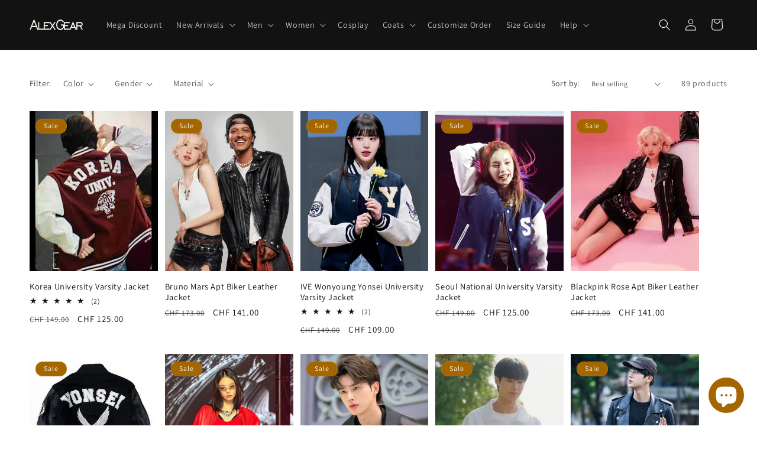

--- FILE ---
content_type: text/html; charset=utf-8
request_url: https://alexgear.com/en-ch/collections/k-pop-outfits
body_size: 65005
content:
<!doctype html>
<html class="js" lang="en">
  <head>
    <meta charset="utf-8">
    <meta http-equiv="X-UA-Compatible" content="IE=edge">
    <meta name="viewport" content="width=device-width,initial-scale=1">
    <meta name="theme-color" content="">
    <link rel="canonical" href="https://alexgear.com/en-ch/collections/k-pop-outfits"><link rel="icon" type="image/png" href="//alexgear.com/cdn/shop/files/Logo-AlexGear-Icon-edited.png?crop=center&height=32&v=1613769652&width=32"><link rel="preconnect" href="https://fonts.shopifycdn.com" crossorigin><title>
      K-pop Outfits - K-pop Airport Fashion Jackets and Coats
 &ndash; AlexGear</title>

    
      <meta name="description" content="K-pop has been on the rise since the early 2010&#39;s. The music being upbeat and having deep emotional lyrics, paired with different fashion styles and eye-catching music videos, is one of the major factors in its popularity. The Kpop airport fashion outfits ranges from preppy looks to edgy outfits, with leather jackets being one of the main pieces of outerwear.">
    

    

<meta property="og:site_name" content="AlexGear">
<meta property="og:url" content="https://alexgear.com/en-ch/collections/k-pop-outfits">
<meta property="og:title" content="K-pop Outfits - K-pop Airport Fashion Jackets and Coats">
<meta property="og:type" content="website">
<meta property="og:description" content="K-pop has been on the rise since the early 2010&#39;s. The music being upbeat and having deep emotional lyrics, paired with different fashion styles and eye-catching music videos, is one of the major factors in its popularity. The Kpop airport fashion outfits ranges from preppy looks to edgy outfits, with leather jackets being one of the main pieces of outerwear."><meta property="og:image" content="http://alexgear.com/cdn/shop/files/Logo-AlexGear-white.png?height=628&pad_color=ffffff&v=1613769667&width=1200">
  <meta property="og:image:secure_url" content="https://alexgear.com/cdn/shop/files/Logo-AlexGear-white.png?height=628&pad_color=ffffff&v=1613769667&width=1200">
  <meta property="og:image:width" content="1200">
  <meta property="og:image:height" content="628"><meta name="twitter:site" content="@GearJackets"><meta name="twitter:card" content="summary_large_image">
<meta name="twitter:title" content="K-pop Outfits - K-pop Airport Fashion Jackets and Coats">
<meta name="twitter:description" content="K-pop has been on the rise since the early 2010&#39;s. The music being upbeat and having deep emotional lyrics, paired with different fashion styles and eye-catching music videos, is one of the major factors in its popularity. The Kpop airport fashion outfits ranges from preppy looks to edgy outfits, with leather jackets being one of the main pieces of outerwear.">


    <script src="//alexgear.com/cdn/shop/t/19/assets/constants.js?v=132983761750457495441764283769" defer="defer"></script>
    <script src="//alexgear.com/cdn/shop/t/19/assets/pubsub.js?v=25310214064522200911764283798" defer="defer"></script>
    <script src="//alexgear.com/cdn/shop/t/19/assets/global.js?v=7301445359237545521764283771" defer="defer"></script>
    <script src="//alexgear.com/cdn/shop/t/19/assets/details-disclosure.js?v=13653116266235556501764283770" defer="defer"></script>
    <script src="//alexgear.com/cdn/shop/t/19/assets/details-modal.js?v=25581673532751508451764283770" defer="defer"></script>
    <script src="//alexgear.com/cdn/shop/t/19/assets/search-form.js?v=133129549252120666541764283800" defer="defer"></script><script>window.performance && window.performance.mark && window.performance.mark('shopify.content_for_header.start');</script><meta name="google-site-verification" content="Kz66P9G9K9RXR2tZv0VbJgSyv-UugfKhIA0JrBgnRLI">
<meta id="shopify-digital-wallet" name="shopify-digital-wallet" content="/8925937749/digital_wallets/dialog">
<meta name="shopify-checkout-api-token" content="5d788466b17a3a00a6dd55f16ec5ba79">
<link rel="alternate" type="application/atom+xml" title="Feed" href="/en-ch/collections/k-pop-outfits.atom" />
<link rel="next" href="/en-ch/collections/k-pop-outfits?page=2">
<link rel="alternate" hreflang="x-default" href="https://alexgear.com/collections/k-pop-outfits">
<link rel="alternate" hreflang="en" href="https://alexgear.com/collections/k-pop-outfits">
<link rel="alternate" hreflang="en-CH" href="https://alexgear.com/en-ch/collections/k-pop-outfits">
<link rel="alternate" type="application/json+oembed" href="https://alexgear.com/en-ch/collections/k-pop-outfits.oembed">
<script async="async" src="/checkouts/internal/preloads.js?locale=en-CH"></script>
<link rel="preconnect" href="https://shop.app" crossorigin="anonymous">
<script async="async" src="https://shop.app/checkouts/internal/preloads.js?locale=en-CH&shop_id=8925937749" crossorigin="anonymous"></script>
<script id="apple-pay-shop-capabilities" type="application/json">{"shopId":8925937749,"countryCode":"GB","currencyCode":"CHF","merchantCapabilities":["supports3DS"],"merchantId":"gid:\/\/shopify\/Shop\/8925937749","merchantName":"AlexGear","requiredBillingContactFields":["postalAddress","email","phone"],"requiredShippingContactFields":["postalAddress","email","phone"],"shippingType":"shipping","supportedNetworks":["visa","maestro","masterCard","amex","discover","elo"],"total":{"type":"pending","label":"AlexGear","amount":"1.00"},"shopifyPaymentsEnabled":true,"supportsSubscriptions":true}</script>
<script id="shopify-features" type="application/json">{"accessToken":"5d788466b17a3a00a6dd55f16ec5ba79","betas":["rich-media-storefront-analytics"],"domain":"alexgear.com","predictiveSearch":true,"shopId":8925937749,"locale":"en"}</script>
<script>var Shopify = Shopify || {};
Shopify.shop = "alex-gear.myshopify.com";
Shopify.locale = "en";
Shopify.currency = {"active":"CHF","rate":"0.78355278"};
Shopify.country = "CH";
Shopify.theme = {"name":"Dawn 15.4.0-28-Nov-25","id":132057235541,"schema_name":"Dawn","schema_version":"15.4.0","theme_store_id":887,"role":"main"};
Shopify.theme.handle = "null";
Shopify.theme.style = {"id":null,"handle":null};
Shopify.cdnHost = "alexgear.com/cdn";
Shopify.routes = Shopify.routes || {};
Shopify.routes.root = "/en-ch/";</script>
<script type="module">!function(o){(o.Shopify=o.Shopify||{}).modules=!0}(window);</script>
<script>!function(o){function n(){var o=[];function n(){o.push(Array.prototype.slice.apply(arguments))}return n.q=o,n}var t=o.Shopify=o.Shopify||{};t.loadFeatures=n(),t.autoloadFeatures=n()}(window);</script>
<script>
  window.ShopifyPay = window.ShopifyPay || {};
  window.ShopifyPay.apiHost = "shop.app\/pay";
  window.ShopifyPay.redirectState = null;
</script>
<script id="shop-js-analytics" type="application/json">{"pageType":"collection"}</script>
<script defer="defer" async type="module" src="//alexgear.com/cdn/shopifycloud/shop-js/modules/v2/client.init-shop-cart-sync_WVOgQShq.en.esm.js"></script>
<script defer="defer" async type="module" src="//alexgear.com/cdn/shopifycloud/shop-js/modules/v2/chunk.common_C_13GLB1.esm.js"></script>
<script defer="defer" async type="module" src="//alexgear.com/cdn/shopifycloud/shop-js/modules/v2/chunk.modal_CLfMGd0m.esm.js"></script>
<script type="module">
  await import("//alexgear.com/cdn/shopifycloud/shop-js/modules/v2/client.init-shop-cart-sync_WVOgQShq.en.esm.js");
await import("//alexgear.com/cdn/shopifycloud/shop-js/modules/v2/chunk.common_C_13GLB1.esm.js");
await import("//alexgear.com/cdn/shopifycloud/shop-js/modules/v2/chunk.modal_CLfMGd0m.esm.js");

  window.Shopify.SignInWithShop?.initShopCartSync?.({"fedCMEnabled":true,"windoidEnabled":true});

</script>
<script>
  window.Shopify = window.Shopify || {};
  if (!window.Shopify.featureAssets) window.Shopify.featureAssets = {};
  window.Shopify.featureAssets['shop-js'] = {"shop-cart-sync":["modules/v2/client.shop-cart-sync_DuR37GeY.en.esm.js","modules/v2/chunk.common_C_13GLB1.esm.js","modules/v2/chunk.modal_CLfMGd0m.esm.js"],"init-fed-cm":["modules/v2/client.init-fed-cm_BucUoe6W.en.esm.js","modules/v2/chunk.common_C_13GLB1.esm.js","modules/v2/chunk.modal_CLfMGd0m.esm.js"],"shop-toast-manager":["modules/v2/client.shop-toast-manager_B0JfrpKj.en.esm.js","modules/v2/chunk.common_C_13GLB1.esm.js","modules/v2/chunk.modal_CLfMGd0m.esm.js"],"init-shop-cart-sync":["modules/v2/client.init-shop-cart-sync_WVOgQShq.en.esm.js","modules/v2/chunk.common_C_13GLB1.esm.js","modules/v2/chunk.modal_CLfMGd0m.esm.js"],"shop-button":["modules/v2/client.shop-button_B_U3bv27.en.esm.js","modules/v2/chunk.common_C_13GLB1.esm.js","modules/v2/chunk.modal_CLfMGd0m.esm.js"],"init-windoid":["modules/v2/client.init-windoid_DuP9q_di.en.esm.js","modules/v2/chunk.common_C_13GLB1.esm.js","modules/v2/chunk.modal_CLfMGd0m.esm.js"],"shop-cash-offers":["modules/v2/client.shop-cash-offers_BmULhtno.en.esm.js","modules/v2/chunk.common_C_13GLB1.esm.js","modules/v2/chunk.modal_CLfMGd0m.esm.js"],"pay-button":["modules/v2/client.pay-button_CrPSEbOK.en.esm.js","modules/v2/chunk.common_C_13GLB1.esm.js","modules/v2/chunk.modal_CLfMGd0m.esm.js"],"init-customer-accounts":["modules/v2/client.init-customer-accounts_jNk9cPYQ.en.esm.js","modules/v2/client.shop-login-button_DJ5ldayH.en.esm.js","modules/v2/chunk.common_C_13GLB1.esm.js","modules/v2/chunk.modal_CLfMGd0m.esm.js"],"avatar":["modules/v2/client.avatar_BTnouDA3.en.esm.js"],"checkout-modal":["modules/v2/client.checkout-modal_pBPyh9w8.en.esm.js","modules/v2/chunk.common_C_13GLB1.esm.js","modules/v2/chunk.modal_CLfMGd0m.esm.js"],"init-shop-for-new-customer-accounts":["modules/v2/client.init-shop-for-new-customer-accounts_BUoCy7a5.en.esm.js","modules/v2/client.shop-login-button_DJ5ldayH.en.esm.js","modules/v2/chunk.common_C_13GLB1.esm.js","modules/v2/chunk.modal_CLfMGd0m.esm.js"],"init-customer-accounts-sign-up":["modules/v2/client.init-customer-accounts-sign-up_CnczCz9H.en.esm.js","modules/v2/client.shop-login-button_DJ5ldayH.en.esm.js","modules/v2/chunk.common_C_13GLB1.esm.js","modules/v2/chunk.modal_CLfMGd0m.esm.js"],"init-shop-email-lookup-coordinator":["modules/v2/client.init-shop-email-lookup-coordinator_CzjY5t9o.en.esm.js","modules/v2/chunk.common_C_13GLB1.esm.js","modules/v2/chunk.modal_CLfMGd0m.esm.js"],"shop-follow-button":["modules/v2/client.shop-follow-button_CsYC63q7.en.esm.js","modules/v2/chunk.common_C_13GLB1.esm.js","modules/v2/chunk.modal_CLfMGd0m.esm.js"],"shop-login-button":["modules/v2/client.shop-login-button_DJ5ldayH.en.esm.js","modules/v2/chunk.common_C_13GLB1.esm.js","modules/v2/chunk.modal_CLfMGd0m.esm.js"],"shop-login":["modules/v2/client.shop-login_B9ccPdmx.en.esm.js","modules/v2/chunk.common_C_13GLB1.esm.js","modules/v2/chunk.modal_CLfMGd0m.esm.js"],"lead-capture":["modules/v2/client.lead-capture_D0K_KgYb.en.esm.js","modules/v2/chunk.common_C_13GLB1.esm.js","modules/v2/chunk.modal_CLfMGd0m.esm.js"],"payment-terms":["modules/v2/client.payment-terms_BWmiNN46.en.esm.js","modules/v2/chunk.common_C_13GLB1.esm.js","modules/v2/chunk.modal_CLfMGd0m.esm.js"]};
</script>
<script>(function() {
  var isLoaded = false;
  function asyncLoad() {
    if (isLoaded) return;
    isLoaded = true;
    var urls = ["https:\/\/cdn.shopify.com\/s\/files\/1\/0089\/2593\/7749\/t\/6\/assets\/globo.formbuilder.init.js?v=1604089530\u0026shop=alex-gear.myshopify.com"];
    for (var i = 0; i < urls.length; i++) {
      var s = document.createElement('script');
      s.type = 'text/javascript';
      s.async = true;
      s.src = urls[i];
      var x = document.getElementsByTagName('script')[0];
      x.parentNode.insertBefore(s, x);
    }
  };
  if(window.attachEvent) {
    window.attachEvent('onload', asyncLoad);
  } else {
    window.addEventListener('load', asyncLoad, false);
  }
})();</script>
<script id="__st">var __st={"a":8925937749,"offset":18000,"reqid":"dcdbe233-5aa5-4d60-8a8a-ae58753f5a0e-1769603311","pageurl":"alexgear.com\/en-ch\/collections\/k-pop-outfits","u":"0aac10bf8431","p":"collection","rtyp":"collection","rid":278733586517};</script>
<script>window.ShopifyPaypalV4VisibilityTracking = true;</script>
<script id="captcha-bootstrap">!function(){'use strict';const t='contact',e='account',n='new_comment',o=[[t,t],['blogs',n],['comments',n],[t,'customer']],c=[[e,'customer_login'],[e,'guest_login'],[e,'recover_customer_password'],[e,'create_customer']],r=t=>t.map((([t,e])=>`form[action*='/${t}']:not([data-nocaptcha='true']) input[name='form_type'][value='${e}']`)).join(','),a=t=>()=>t?[...document.querySelectorAll(t)].map((t=>t.form)):[];function s(){const t=[...o],e=r(t);return a(e)}const i='password',u='form_key',d=['recaptcha-v3-token','g-recaptcha-response','h-captcha-response',i],f=()=>{try{return window.sessionStorage}catch{return}},m='__shopify_v',_=t=>t.elements[u];function p(t,e,n=!1){try{const o=window.sessionStorage,c=JSON.parse(o.getItem(e)),{data:r}=function(t){const{data:e,action:n}=t;return t[m]||n?{data:e,action:n}:{data:t,action:n}}(c);for(const[e,n]of Object.entries(r))t.elements[e]&&(t.elements[e].value=n);n&&o.removeItem(e)}catch(o){console.error('form repopulation failed',{error:o})}}const l='form_type',E='cptcha';function T(t){t.dataset[E]=!0}const w=window,h=w.document,L='Shopify',v='ce_forms',y='captcha';let A=!1;((t,e)=>{const n=(g='f06e6c50-85a8-45c8-87d0-21a2b65856fe',I='https://cdn.shopify.com/shopifycloud/storefront-forms-hcaptcha/ce_storefront_forms_captcha_hcaptcha.v1.5.2.iife.js',D={infoText:'Protected by hCaptcha',privacyText:'Privacy',termsText:'Terms'},(t,e,n)=>{const o=w[L][v],c=o.bindForm;if(c)return c(t,g,e,D).then(n);var r;o.q.push([[t,g,e,D],n]),r=I,A||(h.body.append(Object.assign(h.createElement('script'),{id:'captcha-provider',async:!0,src:r})),A=!0)});var g,I,D;w[L]=w[L]||{},w[L][v]=w[L][v]||{},w[L][v].q=[],w[L][y]=w[L][y]||{},w[L][y].protect=function(t,e){n(t,void 0,e),T(t)},Object.freeze(w[L][y]),function(t,e,n,w,h,L){const[v,y,A,g]=function(t,e,n){const i=e?o:[],u=t?c:[],d=[...i,...u],f=r(d),m=r(i),_=r(d.filter((([t,e])=>n.includes(e))));return[a(f),a(m),a(_),s()]}(w,h,L),I=t=>{const e=t.target;return e instanceof HTMLFormElement?e:e&&e.form},D=t=>v().includes(t);t.addEventListener('submit',(t=>{const e=I(t);if(!e)return;const n=D(e)&&!e.dataset.hcaptchaBound&&!e.dataset.recaptchaBound,o=_(e),c=g().includes(e)&&(!o||!o.value);(n||c)&&t.preventDefault(),c&&!n&&(function(t){try{if(!f())return;!function(t){const e=f();if(!e)return;const n=_(t);if(!n)return;const o=n.value;o&&e.removeItem(o)}(t);const e=Array.from(Array(32),(()=>Math.random().toString(36)[2])).join('');!function(t,e){_(t)||t.append(Object.assign(document.createElement('input'),{type:'hidden',name:u})),t.elements[u].value=e}(t,e),function(t,e){const n=f();if(!n)return;const o=[...t.querySelectorAll(`input[type='${i}']`)].map((({name:t})=>t)),c=[...d,...o],r={};for(const[a,s]of new FormData(t).entries())c.includes(a)||(r[a]=s);n.setItem(e,JSON.stringify({[m]:1,action:t.action,data:r}))}(t,e)}catch(e){console.error('failed to persist form',e)}}(e),e.submit())}));const S=(t,e)=>{t&&!t.dataset[E]&&(n(t,e.some((e=>e===t))),T(t))};for(const o of['focusin','change'])t.addEventListener(o,(t=>{const e=I(t);D(e)&&S(e,y())}));const B=e.get('form_key'),M=e.get(l),P=B&&M;t.addEventListener('DOMContentLoaded',(()=>{const t=y();if(P)for(const e of t)e.elements[l].value===M&&p(e,B);[...new Set([...A(),...v().filter((t=>'true'===t.dataset.shopifyCaptcha))])].forEach((e=>S(e,t)))}))}(h,new URLSearchParams(w.location.search),n,t,e,['guest_login'])})(!0,!0)}();</script>
<script integrity="sha256-4kQ18oKyAcykRKYeNunJcIwy7WH5gtpwJnB7kiuLZ1E=" data-source-attribution="shopify.loadfeatures" defer="defer" src="//alexgear.com/cdn/shopifycloud/storefront/assets/storefront/load_feature-a0a9edcb.js" crossorigin="anonymous"></script>
<script crossorigin="anonymous" defer="defer" src="//alexgear.com/cdn/shopifycloud/storefront/assets/shopify_pay/storefront-65b4c6d7.js?v=20250812"></script>
<script data-source-attribution="shopify.dynamic_checkout.dynamic.init">var Shopify=Shopify||{};Shopify.PaymentButton=Shopify.PaymentButton||{isStorefrontPortableWallets:!0,init:function(){window.Shopify.PaymentButton.init=function(){};var t=document.createElement("script");t.src="https://alexgear.com/cdn/shopifycloud/portable-wallets/latest/portable-wallets.en.js",t.type="module",document.head.appendChild(t)}};
</script>
<script data-source-attribution="shopify.dynamic_checkout.buyer_consent">
  function portableWalletsHideBuyerConsent(e){var t=document.getElementById("shopify-buyer-consent"),n=document.getElementById("shopify-subscription-policy-button");t&&n&&(t.classList.add("hidden"),t.setAttribute("aria-hidden","true"),n.removeEventListener("click",e))}function portableWalletsShowBuyerConsent(e){var t=document.getElementById("shopify-buyer-consent"),n=document.getElementById("shopify-subscription-policy-button");t&&n&&(t.classList.remove("hidden"),t.removeAttribute("aria-hidden"),n.addEventListener("click",e))}window.Shopify?.PaymentButton&&(window.Shopify.PaymentButton.hideBuyerConsent=portableWalletsHideBuyerConsent,window.Shopify.PaymentButton.showBuyerConsent=portableWalletsShowBuyerConsent);
</script>
<script data-source-attribution="shopify.dynamic_checkout.cart.bootstrap">document.addEventListener("DOMContentLoaded",(function(){function t(){return document.querySelector("shopify-accelerated-checkout-cart, shopify-accelerated-checkout")}if(t())Shopify.PaymentButton.init();else{new MutationObserver((function(e,n){t()&&(Shopify.PaymentButton.init(),n.disconnect())})).observe(document.body,{childList:!0,subtree:!0})}}));
</script>
<link id="shopify-accelerated-checkout-styles" rel="stylesheet" media="screen" href="https://alexgear.com/cdn/shopifycloud/portable-wallets/latest/accelerated-checkout-backwards-compat.css" crossorigin="anonymous">
<style id="shopify-accelerated-checkout-cart">
        #shopify-buyer-consent {
  margin-top: 1em;
  display: inline-block;
  width: 100%;
}

#shopify-buyer-consent.hidden {
  display: none;
}

#shopify-subscription-policy-button {
  background: none;
  border: none;
  padding: 0;
  text-decoration: underline;
  font-size: inherit;
  cursor: pointer;
}

#shopify-subscription-policy-button::before {
  box-shadow: none;
}

      </style>
<script id="sections-script" data-sections="header" defer="defer" src="//alexgear.com/cdn/shop/t/19/compiled_assets/scripts.js?v=6764"></script>
<script>window.performance && window.performance.mark && window.performance.mark('shopify.content_for_header.end');</script>


    <style data-shopify>
      @font-face {
  font-family: Assistant;
  font-weight: 400;
  font-style: normal;
  font-display: swap;
  src: url("//alexgear.com/cdn/fonts/assistant/assistant_n4.9120912a469cad1cc292572851508ca49d12e768.woff2") format("woff2"),
       url("//alexgear.com/cdn/fonts/assistant/assistant_n4.6e9875ce64e0fefcd3f4446b7ec9036b3ddd2985.woff") format("woff");
}

      @font-face {
  font-family: Assistant;
  font-weight: 700;
  font-style: normal;
  font-display: swap;
  src: url("//alexgear.com/cdn/fonts/assistant/assistant_n7.bf44452348ec8b8efa3aa3068825305886b1c83c.woff2") format("woff2"),
       url("//alexgear.com/cdn/fonts/assistant/assistant_n7.0c887fee83f6b3bda822f1150b912c72da0f7b64.woff") format("woff");
}

      
      
      @font-face {
  font-family: Assistant;
  font-weight: 400;
  font-style: normal;
  font-display: swap;
  src: url("//alexgear.com/cdn/fonts/assistant/assistant_n4.9120912a469cad1cc292572851508ca49d12e768.woff2") format("woff2"),
       url("//alexgear.com/cdn/fonts/assistant/assistant_n4.6e9875ce64e0fefcd3f4446b7ec9036b3ddd2985.woff") format("woff");
}


      
        :root,
        .color-background-1 {
          --color-background: 255,255,255;
        
          --gradient-background: #ffffff;
        

        

        --color-foreground: 18,18,18;
        --color-background-contrast: 191,191,191;
        --color-shadow: 18,18,18;
        --color-button: 18,18,18;
        --color-button-text: 255,255,255;
        --color-secondary-button: 255,255,255;
        --color-secondary-button-text: 18,18,18;
        --color-link: 18,18,18;
        --color-badge-foreground: 18,18,18;
        --color-badge-background: 255,255,255;
        --color-badge-border: 18,18,18;
        --payment-terms-background-color: rgb(255 255 255);
      }
      
        
        .color-background-2 {
          --color-background: 243,243,243;
        
          --gradient-background: #f3f3f3;
        

        

        --color-foreground: 18,18,18;
        --color-background-contrast: 179,179,179;
        --color-shadow: 18,18,18;
        --color-button: 18,18,18;
        --color-button-text: 243,243,243;
        --color-secondary-button: 243,243,243;
        --color-secondary-button-text: 18,18,18;
        --color-link: 18,18,18;
        --color-badge-foreground: 18,18,18;
        --color-badge-background: 243,243,243;
        --color-badge-border: 18,18,18;
        --payment-terms-background-color: rgb(243 243 243);
      }
      
        
        .color-inverse {
          --color-background: 18,18,18;
        
          --gradient-background: #121212;
        

        

        --color-foreground: 255,255,255;
        --color-background-contrast: 146,146,146;
        --color-shadow: 18,18,18;
        --color-button: 255,255,255;
        --color-button-text: 18,18,18;
        --color-secondary-button: 18,18,18;
        --color-secondary-button-text: 255,255,255;
        --color-link: 255,255,255;
        --color-badge-foreground: 255,255,255;
        --color-badge-background: 18,18,18;
        --color-badge-border: 255,255,255;
        --payment-terms-background-color: rgb(18 18 18);
      }
      
        
        .color-accent-1 {
          --color-background: 18,18,18;
        
          --gradient-background: #121212;
        

        

        --color-foreground: 255,255,255;
        --color-background-contrast: 146,146,146;
        --color-shadow: 18,18,18;
        --color-button: 255,255,255;
        --color-button-text: 18,18,18;
        --color-secondary-button: 18,18,18;
        --color-secondary-button-text: 255,255,255;
        --color-link: 255,255,255;
        --color-badge-foreground: 255,255,255;
        --color-badge-background: 18,18,18;
        --color-badge-border: 255,255,255;
        --payment-terms-background-color: rgb(18 18 18);
      }
      
        
        .color-accent-2 {
          --color-background: 165,102,0;
        
          --gradient-background: linear-gradient(180deg, rgba(165, 102, 0, 1), rgba(221, 39, 57, 1) 100%);
        

        

        --color-foreground: 255,255,255;
        --color-background-contrast: 37,23,0;
        --color-shadow: 18,18,18;
        --color-button: 255,255,255;
        --color-button-text: 165,102,0;
        --color-secondary-button: 165,102,0;
        --color-secondary-button-text: 255,255,255;
        --color-link: 255,255,255;
        --color-badge-foreground: 255,255,255;
        --color-badge-background: 165,102,0;
        --color-badge-border: 255,255,255;
        --payment-terms-background-color: rgb(165 102 0);
      }
      

      body, .color-background-1, .color-background-2, .color-inverse, .color-accent-1, .color-accent-2 {
        color: rgba(var(--color-foreground), 0.75);
        background-color: rgb(var(--color-background));
      }

      :root {
        --font-body-family: Assistant, sans-serif;
        --font-body-style: normal;
        --font-body-weight: 400;
        --font-body-weight-bold: 700;

        --font-heading-family: Assistant, sans-serif;
        --font-heading-style: normal;
        --font-heading-weight: 400;

        --font-body-scale: 1.0;
        --font-heading-scale: 1.0;

        --media-padding: px;
        --media-border-opacity: 0.05;
        --media-border-width: 1px;
        --media-radius: 0px;
        --media-shadow-opacity: 0.0;
        --media-shadow-horizontal-offset: 0px;
        --media-shadow-vertical-offset: 4px;
        --media-shadow-blur-radius: 5px;
        --media-shadow-visible: 0;

        --page-width: 140rem;
        --page-width-margin: 0rem;

        --product-card-image-padding: 0.0rem;
        --product-card-corner-radius: 0.0rem;
        --product-card-text-alignment: left;
        --product-card-border-width: 0.0rem;
        --product-card-border-opacity: 0.1;
        --product-card-shadow-opacity: 0.0;
        --product-card-shadow-visible: 0;
        --product-card-shadow-horizontal-offset: 0.0rem;
        --product-card-shadow-vertical-offset: 0.4rem;
        --product-card-shadow-blur-radius: 0.5rem;

        --collection-card-image-padding: 0.0rem;
        --collection-card-corner-radius: 0.0rem;
        --collection-card-text-alignment: left;
        --collection-card-border-width: 0.0rem;
        --collection-card-border-opacity: 0.0;
        --collection-card-shadow-opacity: 0.1;
        --collection-card-shadow-visible: 1;
        --collection-card-shadow-horizontal-offset: 0.0rem;
        --collection-card-shadow-vertical-offset: 0.0rem;
        --collection-card-shadow-blur-radius: 0.0rem;

        --blog-card-image-padding: 0.0rem;
        --blog-card-corner-radius: 0.0rem;
        --blog-card-text-alignment: left;
        --blog-card-border-width: 0.0rem;
        --blog-card-border-opacity: 0.0;
        --blog-card-shadow-opacity: 0.1;
        --blog-card-shadow-visible: 1;
        --blog-card-shadow-horizontal-offset: 0.0rem;
        --blog-card-shadow-vertical-offset: 0.0rem;
        --blog-card-shadow-blur-radius: 0.0rem;

        --badge-corner-radius: 4.0rem;

        --popup-border-width: 1px;
        --popup-border-opacity: 0.1;
        --popup-corner-radius: 0px;
        --popup-shadow-opacity: 0.0;
        --popup-shadow-horizontal-offset: 0px;
        --popup-shadow-vertical-offset: 4px;
        --popup-shadow-blur-radius: 5px;

        --drawer-border-width: 1px;
        --drawer-border-opacity: 0.1;
        --drawer-shadow-opacity: 0.0;
        --drawer-shadow-horizontal-offset: 0px;
        --drawer-shadow-vertical-offset: 4px;
        --drawer-shadow-blur-radius: 5px;

        --spacing-sections-desktop: 0px;
        --spacing-sections-mobile: 0px;

        --grid-desktop-vertical-spacing: 12px;
        --grid-desktop-horizontal-spacing: 12px;
        --grid-mobile-vertical-spacing: 6px;
        --grid-mobile-horizontal-spacing: 6px;

        --text-boxes-border-opacity: 0.1;
        --text-boxes-border-width: 0px;
        --text-boxes-radius: 0px;
        --text-boxes-shadow-opacity: 0.0;
        --text-boxes-shadow-visible: 0;
        --text-boxes-shadow-horizontal-offset: 0px;
        --text-boxes-shadow-vertical-offset: 4px;
        --text-boxes-shadow-blur-radius: 5px;

        --buttons-radius: 0px;
        --buttons-radius-outset: 0px;
        --buttons-border-width: 1px;
        --buttons-border-opacity: 1.0;
        --buttons-shadow-opacity: 0.0;
        --buttons-shadow-visible: 0;
        --buttons-shadow-horizontal-offset: 0px;
        --buttons-shadow-vertical-offset: 4px;
        --buttons-shadow-blur-radius: 5px;
        --buttons-border-offset: 0px;

        --inputs-radius: 0px;
        --inputs-border-width: 1px;
        --inputs-border-opacity: 0.55;
        --inputs-shadow-opacity: 0.0;
        --inputs-shadow-horizontal-offset: 0px;
        --inputs-margin-offset: 0px;
        --inputs-shadow-vertical-offset: 4px;
        --inputs-shadow-blur-radius: 5px;
        --inputs-radius-outset: 0px;

        --variant-pills-radius: 0px;
        --variant-pills-border-width: 1px;
        --variant-pills-border-opacity: 0.55;
        --variant-pills-shadow-opacity: 0.0;
        --variant-pills-shadow-horizontal-offset: 0px;
        --variant-pills-shadow-vertical-offset: 4px;
        --variant-pills-shadow-blur-radius: 5px;
      }

      *,
      *::before,
      *::after {
        box-sizing: inherit;
      }

      html {
        box-sizing: border-box;
        font-size: calc(var(--font-body-scale) * 62.5%);
        height: 100%;
      }

      body {
        display: grid;
        grid-template-rows: auto auto 1fr auto;
        grid-template-columns: 100%;
        min-height: 100%;
        margin: 0;
        font-size: 1.5rem;
        letter-spacing: 0.06rem;
        line-height: calc(1 + 0.8 / var(--font-body-scale));
        font-family: var(--font-body-family);
        font-style: var(--font-body-style);
        font-weight: var(--font-body-weight);
      }

      @media screen and (min-width: 750px) {
        body {
          font-size: 1.6rem;
        }
      }
    </style>

    <link href="//alexgear.com/cdn/shop/t/19/assets/base.css?v=159841507637079171801764283757" rel="stylesheet" type="text/css" media="all" />
    <link rel="stylesheet" href="//alexgear.com/cdn/shop/t/19/assets/component-cart-items.css?v=13033300910818915211764283760" media="print" onload="this.media='all'">
      <link rel="preload" as="font" href="//alexgear.com/cdn/fonts/assistant/assistant_n4.9120912a469cad1cc292572851508ca49d12e768.woff2" type="font/woff2" crossorigin>
      

      <link rel="preload" as="font" href="//alexgear.com/cdn/fonts/assistant/assistant_n4.9120912a469cad1cc292572851508ca49d12e768.woff2" type="font/woff2" crossorigin>
      
<link href="//alexgear.com/cdn/shop/t/19/assets/component-localization-form.css?v=170315343355214948141764283763" rel="stylesheet" type="text/css" media="all" />
      <script src="//alexgear.com/cdn/shop/t/19/assets/localization-form.js?v=144176611646395275351764283794" defer="defer"></script><link
        rel="stylesheet"
        href="//alexgear.com/cdn/shop/t/19/assets/component-predictive-search.css?v=118923337488134913561764283765"
        media="print"
        onload="this.media='all'"
      ><script>
      if (Shopify.designMode) {
        document.documentElement.classList.add('shopify-design-mode');
      }
    </script>
  <!-- BEGIN app block: shopify://apps/judge-me-reviews/blocks/judgeme_core/61ccd3b1-a9f2-4160-9fe9-4fec8413e5d8 --><!-- Start of Judge.me Core -->






<link rel="dns-prefetch" href="https://cdnwidget.judge.me">
<link rel="dns-prefetch" href="https://cdn.judge.me">
<link rel="dns-prefetch" href="https://cdn1.judge.me">
<link rel="dns-prefetch" href="https://api.judge.me">

<script data-cfasync='false' class='jdgm-settings-script'>window.jdgmSettings={"pagination":5,"disable_web_reviews":false,"badge_no_review_text":"No reviews","badge_n_reviews_text":"{{ n }} review/reviews","badge_star_color":"#F9C700","hide_badge_preview_if_no_reviews":true,"badge_hide_text":false,"enforce_center_preview_badge":false,"widget_title":"Customer Reviews","widget_open_form_text":"Write a review","widget_close_form_text":"Cancel review","widget_refresh_page_text":"Refresh page","widget_summary_text":"Based on {{ number_of_reviews }} review/reviews","widget_no_review_text":"Be the first to write a review","widget_name_field_text":"Display name","widget_verified_name_field_text":"Verified Name (public)","widget_name_placeholder_text":"Display name","widget_required_field_error_text":"This field is required.","widget_email_field_text":"Email address","widget_verified_email_field_text":"Verified Email (private, can not be edited)","widget_email_placeholder_text":"Your email address","widget_email_field_error_text":"Please enter a valid email address.","widget_rating_field_text":"Rating","widget_review_title_field_text":"Review Title","widget_review_title_placeholder_text":"Give your review a title","widget_review_body_field_text":"Review content","widget_review_body_placeholder_text":"Start writing here...","widget_pictures_field_text":"Picture/Video (optional)","widget_submit_review_text":"Submit Review","widget_submit_verified_review_text":"Submit Verified Review","widget_submit_success_msg_with_auto_publish":"Thank you! Please refresh the page in a few moments to see your review. You can remove or edit your review by logging into \u003ca href='https://judge.me/login' target='_blank' rel='nofollow noopener'\u003eJudge.me\u003c/a\u003e","widget_submit_success_msg_no_auto_publish":"Thank you! Your review will be published as soon as it is approved by the shop admin. You can remove or edit your review by logging into \u003ca href='https://judge.me/login' target='_blank' rel='nofollow noopener'\u003eJudge.me\u003c/a\u003e","widget_show_default_reviews_out_of_total_text":"Showing {{ n_reviews_shown }} out of {{ n_reviews }} reviews.","widget_show_all_link_text":"Show all","widget_show_less_link_text":"Show less","widget_author_said_text":"{{ reviewer_name }} said:","widget_days_text":"{{ n }} days ago","widget_weeks_text":"{{ n }} week/weeks ago","widget_months_text":"{{ n }} month/months ago","widget_years_text":"{{ n }} year/years ago","widget_yesterday_text":"Yesterday","widget_today_text":"Today","widget_replied_text":"\u003e\u003e {{ shop_name }} replied:","widget_read_more_text":"Read more","widget_reviewer_name_as_initial":"","widget_rating_filter_color":"#F9C700","widget_rating_filter_see_all_text":"See all reviews","widget_sorting_most_recent_text":"Most Recent","widget_sorting_highest_rating_text":"Highest Rating","widget_sorting_lowest_rating_text":"Lowest Rating","widget_sorting_with_pictures_text":"Only Pictures","widget_sorting_most_helpful_text":"Most Helpful","widget_open_question_form_text":"Ask a question","widget_reviews_subtab_text":"Reviews","widget_questions_subtab_text":"Questions","widget_question_label_text":"Question","widget_answer_label_text":"Answer","widget_question_placeholder_text":"Write your question here","widget_submit_question_text":"Submit Question","widget_question_submit_success_text":"Thank you for your question! We will notify you once it gets answered.","widget_star_color":"#F9C700","verified_badge_text":"Verified","verified_badge_bg_color":"#A56600","verified_badge_text_color":"","verified_badge_placement":"left-of-reviewer-name","widget_review_max_height":"","widget_hide_border":false,"widget_social_share":false,"widget_thumb":false,"widget_review_location_show":false,"widget_location_format":"","all_reviews_include_out_of_store_products":true,"all_reviews_out_of_store_text":"(out of store)","all_reviews_pagination":100,"all_reviews_product_name_prefix_text":"about","enable_review_pictures":true,"enable_question_anwser":true,"widget_theme":"","review_date_format":"mm/dd/yyyy","default_sort_method":"most-recent","widget_product_reviews_subtab_text":"Product Reviews","widget_shop_reviews_subtab_text":"Shop Reviews","widget_other_products_reviews_text":"Reviews for other products","widget_store_reviews_subtab_text":"Store reviews","widget_no_store_reviews_text":"This store hasn't received any reviews yet","widget_web_restriction_product_reviews_text":"This product hasn't received any reviews yet","widget_no_items_text":"No items found","widget_show_more_text":"Show more","widget_write_a_store_review_text":"Write a Store Review","widget_other_languages_heading":"Reviews in Other Languages","widget_translate_review_text":"Translate review to {{ language }}","widget_translating_review_text":"Translating...","widget_show_original_translation_text":"Show original ({{ language }})","widget_translate_review_failed_text":"Review couldn't be translated.","widget_translate_review_retry_text":"Retry","widget_translate_review_try_again_later_text":"Try again later","show_product_url_for_grouped_product":false,"widget_sorting_pictures_first_text":"Pictures First","show_pictures_on_all_rev_page_mobile":false,"show_pictures_on_all_rev_page_desktop":false,"floating_tab_hide_mobile_install_preference":false,"floating_tab_button_name":"★ Reviews","floating_tab_title":"Let customers speak for us","floating_tab_button_color":"","floating_tab_button_background_color":"","floating_tab_url":"","floating_tab_url_enabled":false,"floating_tab_tab_style":"text","all_reviews_text_badge_text":"Customers rate us {{ shop.metafields.judgeme.all_reviews_rating | round: 1 }}/5 based on {{ shop.metafields.judgeme.all_reviews_count }} reviews.","all_reviews_text_badge_text_branded_style":"{{ shop.metafields.judgeme.all_reviews_rating | round: 1 }} out of 5 stars based on {{ shop.metafields.judgeme.all_reviews_count }} reviews","is_all_reviews_text_badge_a_link":false,"show_stars_for_all_reviews_text_badge":false,"all_reviews_text_badge_url":"","all_reviews_text_style":"text","all_reviews_text_color_style":"judgeme_brand_color","all_reviews_text_color":"#108474","all_reviews_text_show_jm_brand":true,"featured_carousel_show_header":true,"featured_carousel_title":"Let customers speak for us","testimonials_carousel_title":"Customers are saying","videos_carousel_title":"Real customer stories","cards_carousel_title":"Customers are saying","featured_carousel_count_text":"from {{ n }} reviews","featured_carousel_add_link_to_all_reviews_page":false,"featured_carousel_url":"","featured_carousel_show_images":true,"featured_carousel_autoslide_interval":5,"featured_carousel_arrows_on_the_sides":true,"featured_carousel_height":250,"featured_carousel_width":80,"featured_carousel_image_size":0,"featured_carousel_image_height":250,"featured_carousel_arrow_color":"#eeeeee","verified_count_badge_style":"vintage","verified_count_badge_orientation":"horizontal","verified_count_badge_color_style":"judgeme_brand_color","verified_count_badge_color":"#108474","is_verified_count_badge_a_link":false,"verified_count_badge_url":"","verified_count_badge_show_jm_brand":true,"widget_rating_preset_default":5,"widget_first_sub_tab":"product-reviews","widget_show_histogram":true,"widget_histogram_use_custom_color":true,"widget_pagination_use_custom_color":true,"widget_star_use_custom_color":true,"widget_verified_badge_use_custom_color":false,"widget_write_review_use_custom_color":false,"picture_reminder_submit_button":"Upload Pictures","enable_review_videos":true,"mute_video_by_default":false,"widget_sorting_videos_first_text":"Videos First","widget_review_pending_text":"Pending","featured_carousel_items_for_large_screen":4,"social_share_options_order":"Facebook,Twitter","remove_microdata_snippet":true,"disable_json_ld":false,"enable_json_ld_products":false,"preview_badge_show_question_text":false,"preview_badge_no_question_text":"No questions","preview_badge_n_question_text":"{{ number_of_questions }} question/questions","qa_badge_show_icon":false,"qa_badge_position":"below","remove_judgeme_branding":true,"widget_add_search_bar":false,"widget_search_bar_placeholder":"Search","widget_sorting_verified_only_text":"Verified only","featured_carousel_theme":"gallery","featured_carousel_show_rating":true,"featured_carousel_show_title":true,"featured_carousel_show_body":true,"featured_carousel_show_date":false,"featured_carousel_show_reviewer":true,"featured_carousel_show_product":false,"featured_carousel_header_background_color":"#108474","featured_carousel_header_text_color":"#ffffff","featured_carousel_name_product_separator":"reviewed","featured_carousel_full_star_background":"#108474","featured_carousel_empty_star_background":"#dadada","featured_carousel_vertical_theme_background":"#f9fafb","featured_carousel_verified_badge_enable":false,"featured_carousel_verified_badge_color":"#108474","featured_carousel_border_style":"round","featured_carousel_review_line_length_limit":3,"featured_carousel_more_reviews_button_text":"Read more reviews","featured_carousel_view_product_button_text":"View product","all_reviews_page_load_reviews_on":"scroll","all_reviews_page_load_more_text":"Load More Reviews","disable_fb_tab_reviews":false,"enable_ajax_cdn_cache":false,"widget_public_name_text":"displayed publicly like","default_reviewer_name":"John Smith","default_reviewer_name_has_non_latin":true,"widget_reviewer_anonymous":"Anonymous","medals_widget_title":"Judge.me Review Medals","medals_widget_background_color":"#f9fafb","medals_widget_position":"footer_all_pages","medals_widget_border_color":"#f9fafb","medals_widget_verified_text_position":"left","medals_widget_use_monochromatic_version":false,"medals_widget_elements_color":"#108474","show_reviewer_avatar":true,"widget_invalid_yt_video_url_error_text":"Not a YouTube video URL","widget_max_length_field_error_text":"Please enter no more than {0} characters.","widget_show_country_flag":false,"widget_show_collected_via_shop_app":true,"widget_verified_by_shop_badge_style":"light","widget_verified_by_shop_text":"Verified by Shop","widget_show_photo_gallery":true,"widget_load_with_code_splitting":true,"widget_ugc_install_preference":false,"widget_ugc_title":"Made by us, Shared by you","widget_ugc_subtitle":"Tag us to see your picture featured in our page","widget_ugc_arrows_color":"#ffffff","widget_ugc_primary_button_text":"Buy Now","widget_ugc_primary_button_background_color":"#108474","widget_ugc_primary_button_text_color":"#ffffff","widget_ugc_primary_button_border_width":"0","widget_ugc_primary_button_border_style":"none","widget_ugc_primary_button_border_color":"#108474","widget_ugc_primary_button_border_radius":"25","widget_ugc_secondary_button_text":"Load More","widget_ugc_secondary_button_background_color":"#ffffff","widget_ugc_secondary_button_text_color":"#108474","widget_ugc_secondary_button_border_width":"2","widget_ugc_secondary_button_border_style":"solid","widget_ugc_secondary_button_border_color":"#108474","widget_ugc_secondary_button_border_radius":"25","widget_ugc_reviews_button_text":"View Reviews","widget_ugc_reviews_button_background_color":"#ffffff","widget_ugc_reviews_button_text_color":"#108474","widget_ugc_reviews_button_border_width":"2","widget_ugc_reviews_button_border_style":"solid","widget_ugc_reviews_button_border_color":"#108474","widget_ugc_reviews_button_border_radius":"25","widget_ugc_reviews_button_link_to":"judgeme-reviews-page","widget_ugc_show_post_date":true,"widget_ugc_max_width":"800","widget_rating_metafield_value_type":true,"widget_primary_color":"#A56600","widget_enable_secondary_color":false,"widget_secondary_color":"#edf5f5","widget_summary_average_rating_text":"{{ average_rating }} out of 5","widget_media_grid_title":"Customer photos \u0026 videos","widget_media_grid_see_more_text":"See more","widget_round_style":false,"widget_show_product_medals":false,"widget_verified_by_judgeme_text":"Verified by Judge.me","widget_show_store_medals":true,"widget_verified_by_judgeme_text_in_store_medals":"Verified by Judge.me","widget_media_field_exceed_quantity_message":"Sorry, we can only accept {{ max_media }} for one review.","widget_media_field_exceed_limit_message":"{{ file_name }} is too large, please select a {{ media_type }} less than {{ size_limit }}MB.","widget_review_submitted_text":"Review Submitted!","widget_question_submitted_text":"Question Submitted!","widget_close_form_text_question":"Cancel","widget_write_your_answer_here_text":"Write your answer here","widget_enabled_branded_link":true,"widget_show_collected_by_judgeme":false,"widget_reviewer_name_color":"","widget_write_review_text_color":"","widget_write_review_bg_color":"#A56600","widget_collected_by_judgeme_text":"collected by Judge.me","widget_pagination_type":"standard","widget_load_more_text":"Load More","widget_load_more_color":"#121212","widget_full_review_text":"Full Review","widget_read_more_reviews_text":"Read More Reviews","widget_read_questions_text":"Read Questions","widget_questions_and_answers_text":"Questions \u0026 Answers","widget_verified_by_text":"Verified by","widget_verified_text":"Verified","widget_number_of_reviews_text":"{{ number_of_reviews }} reviews","widget_back_button_text":"Back","widget_next_button_text":"Next","widget_custom_forms_filter_button":"Filters","custom_forms_style":"vertical","widget_show_review_information":false,"how_reviews_are_collected":"How reviews are collected?","widget_show_review_keywords":false,"widget_gdpr_statement":"How we use your data: We'll only contact you about the review you left, and only if necessary. By submitting your review, you agree to Judge.me's \u003ca href='https://judge.me/terms' target='_blank' rel='nofollow noopener'\u003eterms\u003c/a\u003e, \u003ca href='https://judge.me/privacy' target='_blank' rel='nofollow noopener'\u003eprivacy\u003c/a\u003e and \u003ca href='https://judge.me/content-policy' target='_blank' rel='nofollow noopener'\u003econtent\u003c/a\u003e policies.","widget_multilingual_sorting_enabled":false,"widget_translate_review_content_enabled":false,"widget_translate_review_content_method":"manual","popup_widget_review_selection":"automatically_with_pictures","popup_widget_round_border_style":true,"popup_widget_show_title":true,"popup_widget_show_body":true,"popup_widget_show_reviewer":false,"popup_widget_show_product":true,"popup_widget_show_pictures":true,"popup_widget_use_review_picture":true,"popup_widget_show_on_home_page":true,"popup_widget_show_on_product_page":true,"popup_widget_show_on_collection_page":true,"popup_widget_show_on_cart_page":true,"popup_widget_position":"bottom_left","popup_widget_first_review_delay":5,"popup_widget_duration":5,"popup_widget_interval":5,"popup_widget_review_count":5,"popup_widget_hide_on_mobile":true,"review_snippet_widget_round_border_style":true,"review_snippet_widget_card_color":"#FFFFFF","review_snippet_widget_slider_arrows_background_color":"#FFFFFF","review_snippet_widget_slider_arrows_color":"#000000","review_snippet_widget_star_color":"#108474","show_product_variant":false,"all_reviews_product_variant_label_text":"Variant: ","widget_show_verified_branding":false,"widget_ai_summary_title":"Customers say","widget_ai_summary_disclaimer":"AI-powered review summary based on recent customer reviews","widget_show_ai_summary":false,"widget_show_ai_summary_bg":false,"widget_show_review_title_input":true,"redirect_reviewers_invited_via_email":"review_widget","request_store_review_after_product_review":false,"request_review_other_products_in_order":false,"review_form_color_scheme":"default","review_form_corner_style":"square","review_form_star_color":{},"review_form_text_color":"#333333","review_form_background_color":"#ffffff","review_form_field_background_color":"#fafafa","review_form_button_color":{},"review_form_button_text_color":"#ffffff","review_form_modal_overlay_color":"#000000","review_content_screen_title_text":"How would you rate this product?","review_content_introduction_text":"We would love it if you would share a bit about your experience.","store_review_form_title_text":"How would you rate this store?","store_review_form_introduction_text":"We would love it if you would share a bit about your experience.","show_review_guidance_text":true,"one_star_review_guidance_text":"Poor","five_star_review_guidance_text":"Great","customer_information_screen_title_text":"About you","customer_information_introduction_text":"Please tell us more about you.","custom_questions_screen_title_text":"Your experience in more detail","custom_questions_introduction_text":"Here are a few questions to help us understand more about your experience.","review_submitted_screen_title_text":"Thanks for your review!","review_submitted_screen_thank_you_text":"We are processing it and it will appear on the store soon.","review_submitted_screen_email_verification_text":"Please confirm your email by clicking the link we just sent you. This helps us keep reviews authentic.","review_submitted_request_store_review_text":"Would you like to share your experience of shopping with us?","review_submitted_review_other_products_text":"Would you like to review these products?","store_review_screen_title_text":"Would you like to share your experience of shopping with us?","store_review_introduction_text":"We value your feedback and use it to improve. Please share any thoughts or suggestions you have.","reviewer_media_screen_title_picture_text":"Share a picture","reviewer_media_introduction_picture_text":"Upload a photo to support your review.","reviewer_media_screen_title_video_text":"Share a video","reviewer_media_introduction_video_text":"Upload a video to support your review.","reviewer_media_screen_title_picture_or_video_text":"Share a picture or video","reviewer_media_introduction_picture_or_video_text":"Upload a photo or video to support your review.","reviewer_media_youtube_url_text":"Paste your Youtube URL here","advanced_settings_next_step_button_text":"Next","advanced_settings_close_review_button_text":"Close","modal_write_review_flow":false,"write_review_flow_required_text":"Required","write_review_flow_privacy_message_text":"We respect your privacy.","write_review_flow_anonymous_text":"Post review as anonymous","write_review_flow_visibility_text":"This won't be visible to other customers.","write_review_flow_multiple_selection_help_text":"Select as many as you like","write_review_flow_single_selection_help_text":"Select one option","write_review_flow_required_field_error_text":"This field is required","write_review_flow_invalid_email_error_text":"Please enter a valid email address","write_review_flow_max_length_error_text":"Max. {{ max_length }} characters.","write_review_flow_media_upload_text":"\u003cb\u003eClick to upload\u003c/b\u003e or drag and drop","write_review_flow_gdpr_statement":"We'll only contact you about your review if necessary. By submitting your review, you agree to our \u003ca href='https://judge.me/terms' target='_blank' rel='nofollow noopener'\u003eterms and conditions\u003c/a\u003e and \u003ca href='https://judge.me/privacy' target='_blank' rel='nofollow noopener'\u003eprivacy policy\u003c/a\u003e.","rating_only_reviews_enabled":false,"show_negative_reviews_help_screen":false,"new_review_flow_help_screen_rating_threshold":3,"negative_review_resolution_screen_title_text":"Tell us more","negative_review_resolution_text":"Your experience matters to us. If there were issues with your purchase, we're here to help. Feel free to reach out to us, we'd love the opportunity to make things right.","negative_review_resolution_button_text":"Contact us","negative_review_resolution_proceed_with_review_text":"Leave a review","negative_review_resolution_subject":"Issue with purchase from {{ shop_name }}.{{ order_name }}","preview_badge_collection_page_install_status":false,"widget_review_custom_css":"","preview_badge_custom_css":"","preview_badge_stars_count":"5-stars","featured_carousel_custom_css":"","floating_tab_custom_css":"","all_reviews_widget_custom_css":"","medals_widget_custom_css":"","verified_badge_custom_css":"","all_reviews_text_custom_css":"","transparency_badges_collected_via_store_invite":false,"transparency_badges_from_another_provider":false,"transparency_badges_collected_from_store_visitor":false,"transparency_badges_collected_by_verified_review_provider":false,"transparency_badges_earned_reward":false,"transparency_badges_collected_via_store_invite_text":"Review collected via store invitation","transparency_badges_from_another_provider_text":"Review collected from another provider","transparency_badges_collected_from_store_visitor_text":"Review collected from a store visitor","transparency_badges_written_in_google_text":"Review written in Google","transparency_badges_written_in_etsy_text":"Review written in Etsy","transparency_badges_written_in_shop_app_text":"Review written in Shop App","transparency_badges_earned_reward_text":"Review earned a reward for future purchase","product_review_widget_per_page":10,"widget_store_review_label_text":"Review about the store","checkout_comment_extension_title_on_product_page":"Customer Comments","checkout_comment_extension_num_latest_comment_show":5,"checkout_comment_extension_format":"name_and_timestamp","checkout_comment_customer_name":"last_initial","checkout_comment_comment_notification":true,"preview_badge_collection_page_install_preference":true,"preview_badge_home_page_install_preference":true,"preview_badge_product_page_install_preference":true,"review_widget_install_preference":"","review_carousel_install_preference":false,"floating_reviews_tab_install_preference":"none","verified_reviews_count_badge_install_preference":false,"all_reviews_text_install_preference":false,"review_widget_best_location":true,"judgeme_medals_install_preference":false,"review_widget_revamp_enabled":false,"review_widget_qna_enabled":false,"review_widget_header_theme":"minimal","review_widget_widget_title_enabled":true,"review_widget_header_text_size":"medium","review_widget_header_text_weight":"regular","review_widget_average_rating_style":"compact","review_widget_bar_chart_enabled":true,"review_widget_bar_chart_type":"numbers","review_widget_bar_chart_style":"standard","review_widget_expanded_media_gallery_enabled":false,"review_widget_reviews_section_theme":"standard","review_widget_image_style":"thumbnails","review_widget_review_image_ratio":"square","review_widget_stars_size":"medium","review_widget_verified_badge":"standard_text","review_widget_review_title_text_size":"medium","review_widget_review_text_size":"medium","review_widget_review_text_length":"medium","review_widget_number_of_columns_desktop":3,"review_widget_carousel_transition_speed":5,"review_widget_custom_questions_answers_display":"always","review_widget_button_text_color":"#FFFFFF","review_widget_text_color":"#000000","review_widget_lighter_text_color":"#7B7B7B","review_widget_corner_styling":"soft","review_widget_review_word_singular":"review","review_widget_review_word_plural":"reviews","review_widget_voting_label":"Helpful?","review_widget_shop_reply_label":"Reply from {{ shop_name }}:","review_widget_filters_title":"Filters","qna_widget_question_word_singular":"Question","qna_widget_question_word_plural":"Questions","qna_widget_answer_reply_label":"Answer from {{ answerer_name }}:","qna_content_screen_title_text":"Ask a question about this product","qna_widget_question_required_field_error_text":"Please enter your question.","qna_widget_flow_gdpr_statement":"We'll only contact you about your question if necessary. By submitting your question, you agree to our \u003ca href='https://judge.me/terms' target='_blank' rel='nofollow noopener'\u003eterms and conditions\u003c/a\u003e and \u003ca href='https://judge.me/privacy' target='_blank' rel='nofollow noopener'\u003eprivacy policy\u003c/a\u003e.","qna_widget_question_submitted_text":"Thanks for your question!","qna_widget_close_form_text_question":"Close","qna_widget_question_submit_success_text":"We’ll notify you by email when your question is answered.","all_reviews_widget_v2025_enabled":false,"all_reviews_widget_v2025_header_theme":"default","all_reviews_widget_v2025_widget_title_enabled":true,"all_reviews_widget_v2025_header_text_size":"medium","all_reviews_widget_v2025_header_text_weight":"regular","all_reviews_widget_v2025_average_rating_style":"compact","all_reviews_widget_v2025_bar_chart_enabled":true,"all_reviews_widget_v2025_bar_chart_type":"numbers","all_reviews_widget_v2025_bar_chart_style":"standard","all_reviews_widget_v2025_expanded_media_gallery_enabled":false,"all_reviews_widget_v2025_show_store_medals":true,"all_reviews_widget_v2025_show_photo_gallery":true,"all_reviews_widget_v2025_show_review_keywords":false,"all_reviews_widget_v2025_show_ai_summary":false,"all_reviews_widget_v2025_show_ai_summary_bg":false,"all_reviews_widget_v2025_add_search_bar":false,"all_reviews_widget_v2025_default_sort_method":"most-recent","all_reviews_widget_v2025_reviews_per_page":10,"all_reviews_widget_v2025_reviews_section_theme":"default","all_reviews_widget_v2025_image_style":"thumbnails","all_reviews_widget_v2025_review_image_ratio":"square","all_reviews_widget_v2025_stars_size":"medium","all_reviews_widget_v2025_verified_badge":"bold_badge","all_reviews_widget_v2025_review_title_text_size":"medium","all_reviews_widget_v2025_review_text_size":"medium","all_reviews_widget_v2025_review_text_length":"medium","all_reviews_widget_v2025_number_of_columns_desktop":3,"all_reviews_widget_v2025_carousel_transition_speed":5,"all_reviews_widget_v2025_custom_questions_answers_display":"always","all_reviews_widget_v2025_show_product_variant":false,"all_reviews_widget_v2025_show_reviewer_avatar":true,"all_reviews_widget_v2025_reviewer_name_as_initial":"","all_reviews_widget_v2025_review_location_show":false,"all_reviews_widget_v2025_location_format":"","all_reviews_widget_v2025_show_country_flag":false,"all_reviews_widget_v2025_verified_by_shop_badge_style":"light","all_reviews_widget_v2025_social_share":false,"all_reviews_widget_v2025_social_share_options_order":"Facebook,Twitter,LinkedIn,Pinterest","all_reviews_widget_v2025_pagination_type":"standard","all_reviews_widget_v2025_button_text_color":"#FFFFFF","all_reviews_widget_v2025_text_color":"#000000","all_reviews_widget_v2025_lighter_text_color":"#7B7B7B","all_reviews_widget_v2025_corner_styling":"soft","all_reviews_widget_v2025_title":"Customer reviews","all_reviews_widget_v2025_ai_summary_title":"Customers say about this store","all_reviews_widget_v2025_no_review_text":"Be the first to write a review","platform":"shopify","branding_url":"https://app.judge.me/reviews/stores/alexgear.com","branding_text":"Powered by Judge.me","locale":"en","reply_name":"AlexGear","widget_version":"3.0","footer":true,"autopublish":false,"review_dates":true,"enable_custom_form":false,"shop_use_review_site":true,"shop_locale":"en","enable_multi_locales_translations":true,"show_review_title_input":true,"review_verification_email_status":"never","can_be_branded":true,"reply_name_text":"AlexGear"};</script> <style class='jdgm-settings-style'>.jdgm-xx{left:0}:root{--jdgm-primary-color: #A56600;--jdgm-secondary-color: rgba(165,102,0,0.1);--jdgm-star-color: #F9C700;--jdgm-write-review-text-color: white;--jdgm-write-review-bg-color: #A56600;--jdgm-paginate-color: #121212;--jdgm-border-radius: 0;--jdgm-reviewer-name-color: #A56600}.jdgm-histogram__bar-content{background-color:#F9C700}.jdgm-rev[data-verified-buyer=true] .jdgm-rev__icon.jdgm-rev__icon:after,.jdgm-rev__buyer-badge.jdgm-rev__buyer-badge{color:white;background-color:#A56600}.jdgm-review-widget--small .jdgm-gallery.jdgm-gallery .jdgm-gallery__thumbnail-link:nth-child(8) .jdgm-gallery__thumbnail-wrapper.jdgm-gallery__thumbnail-wrapper:before{content:"See more"}@media only screen and (min-width: 768px){.jdgm-gallery.jdgm-gallery .jdgm-gallery__thumbnail-link:nth-child(8) .jdgm-gallery__thumbnail-wrapper.jdgm-gallery__thumbnail-wrapper:before{content:"See more"}}.jdgm-preview-badge .jdgm-star.jdgm-star{color:#F9C700}.jdgm-prev-badge[data-average-rating='0.00']{display:none !important}.jdgm-author-all-initials{display:none !important}.jdgm-author-last-initial{display:none !important}.jdgm-rev-widg__title{visibility:hidden}.jdgm-rev-widg__summary-text{visibility:hidden}.jdgm-prev-badge__text{visibility:hidden}.jdgm-rev__prod-link-prefix:before{content:'about'}.jdgm-rev__variant-label:before{content:'Variant: '}.jdgm-rev__out-of-store-text:before{content:'(out of store)'}@media only screen and (min-width: 768px){.jdgm-rev__pics .jdgm-rev_all-rev-page-picture-separator,.jdgm-rev__pics .jdgm-rev__product-picture{display:none}}@media only screen and (max-width: 768px){.jdgm-rev__pics .jdgm-rev_all-rev-page-picture-separator,.jdgm-rev__pics .jdgm-rev__product-picture{display:none}}.jdgm-verified-count-badget[data-from-snippet="true"]{display:none !important}.jdgm-carousel-wrapper[data-from-snippet="true"]{display:none !important}.jdgm-all-reviews-text[data-from-snippet="true"]{display:none !important}.jdgm-medals-section[data-from-snippet="true"]{display:none !important}.jdgm-ugc-media-wrapper[data-from-snippet="true"]{display:none !important}.jdgm-rev__transparency-badge[data-badge-type="review_collected_via_store_invitation"]{display:none !important}.jdgm-rev__transparency-badge[data-badge-type="review_collected_from_another_provider"]{display:none !important}.jdgm-rev__transparency-badge[data-badge-type="review_collected_from_store_visitor"]{display:none !important}.jdgm-rev__transparency-badge[data-badge-type="review_written_in_etsy"]{display:none !important}.jdgm-rev__transparency-badge[data-badge-type="review_written_in_google_business"]{display:none !important}.jdgm-rev__transparency-badge[data-badge-type="review_written_in_shop_app"]{display:none !important}.jdgm-rev__transparency-badge[data-badge-type="review_earned_for_future_purchase"]{display:none !important}.jdgm-review-snippet-widget .jdgm-rev-snippet-widget__cards-container .jdgm-rev-snippet-card{border-radius:8px;background:#fff}.jdgm-review-snippet-widget .jdgm-rev-snippet-widget__cards-container .jdgm-rev-snippet-card__rev-rating .jdgm-star{color:#108474}.jdgm-review-snippet-widget .jdgm-rev-snippet-widget__prev-btn,.jdgm-review-snippet-widget .jdgm-rev-snippet-widget__next-btn{border-radius:50%;background:#fff}.jdgm-review-snippet-widget .jdgm-rev-snippet-widget__prev-btn>svg,.jdgm-review-snippet-widget .jdgm-rev-snippet-widget__next-btn>svg{fill:#000}.jdgm-full-rev-modal.rev-snippet-widget .jm-mfp-container .jm-mfp-content,.jdgm-full-rev-modal.rev-snippet-widget .jm-mfp-container .jdgm-full-rev__icon,.jdgm-full-rev-modal.rev-snippet-widget .jm-mfp-container .jdgm-full-rev__pic-img,.jdgm-full-rev-modal.rev-snippet-widget .jm-mfp-container .jdgm-full-rev__reply{border-radius:8px}.jdgm-full-rev-modal.rev-snippet-widget .jm-mfp-container .jdgm-full-rev[data-verified-buyer="true"] .jdgm-full-rev__icon::after{border-radius:8px}.jdgm-full-rev-modal.rev-snippet-widget .jm-mfp-container .jdgm-full-rev .jdgm-rev__buyer-badge{border-radius:calc( 8px / 2 )}.jdgm-full-rev-modal.rev-snippet-widget .jm-mfp-container .jdgm-full-rev .jdgm-full-rev__replier::before{content:'AlexGear'}.jdgm-full-rev-modal.rev-snippet-widget .jm-mfp-container .jdgm-full-rev .jdgm-full-rev__product-button{border-radius:calc( 8px * 6 )}
</style> <style class='jdgm-settings-style'></style>

  
  
  
  <style class='jdgm-miracle-styles'>
  @-webkit-keyframes jdgm-spin{0%{-webkit-transform:rotate(0deg);-ms-transform:rotate(0deg);transform:rotate(0deg)}100%{-webkit-transform:rotate(359deg);-ms-transform:rotate(359deg);transform:rotate(359deg)}}@keyframes jdgm-spin{0%{-webkit-transform:rotate(0deg);-ms-transform:rotate(0deg);transform:rotate(0deg)}100%{-webkit-transform:rotate(359deg);-ms-transform:rotate(359deg);transform:rotate(359deg)}}@font-face{font-family:'JudgemeStar';src:url("[data-uri]") format("woff");font-weight:normal;font-style:normal}.jdgm-star{font-family:'JudgemeStar';display:inline !important;text-decoration:none !important;padding:0 4px 0 0 !important;margin:0 !important;font-weight:bold;opacity:1;-webkit-font-smoothing:antialiased;-moz-osx-font-smoothing:grayscale}.jdgm-star:hover{opacity:1}.jdgm-star:last-of-type{padding:0 !important}.jdgm-star.jdgm--on:before{content:"\e000"}.jdgm-star.jdgm--off:before{content:"\e001"}.jdgm-star.jdgm--half:before{content:"\e002"}.jdgm-widget *{margin:0;line-height:1.4;-webkit-box-sizing:border-box;-moz-box-sizing:border-box;box-sizing:border-box;-webkit-overflow-scrolling:touch}.jdgm-hidden{display:none !important;visibility:hidden !important}.jdgm-temp-hidden{display:none}.jdgm-spinner{width:40px;height:40px;margin:auto;border-radius:50%;border-top:2px solid #eee;border-right:2px solid #eee;border-bottom:2px solid #eee;border-left:2px solid #ccc;-webkit-animation:jdgm-spin 0.8s infinite linear;animation:jdgm-spin 0.8s infinite linear}.jdgm-prev-badge{display:block !important}

</style>


  
  
   


<script data-cfasync='false' class='jdgm-script'>
!function(e){window.jdgm=window.jdgm||{},jdgm.CDN_HOST="https://cdnwidget.judge.me/",jdgm.CDN_HOST_ALT="https://cdn2.judge.me/cdn/widget_frontend/",jdgm.API_HOST="https://api.judge.me/",jdgm.CDN_BASE_URL="https://cdn.shopify.com/extensions/019c0406-388e-785b-8178-ae75ffffa7d8/judgeme-extensions-321/assets/",
jdgm.docReady=function(d){(e.attachEvent?"complete"===e.readyState:"loading"!==e.readyState)?
setTimeout(d,0):e.addEventListener("DOMContentLoaded",d)},jdgm.loadCSS=function(d,t,o,a){
!o&&jdgm.loadCSS.requestedUrls.indexOf(d)>=0||(jdgm.loadCSS.requestedUrls.push(d),
(a=e.createElement("link")).rel="stylesheet",a.class="jdgm-stylesheet",a.media="nope!",
a.href=d,a.onload=function(){this.media="all",t&&setTimeout(t)},e.body.appendChild(a))},
jdgm.loadCSS.requestedUrls=[],jdgm.loadJS=function(e,d){var t=new XMLHttpRequest;
t.onreadystatechange=function(){4===t.readyState&&(Function(t.response)(),d&&d(t.response))},
t.open("GET",e),t.onerror=function(){if(e.indexOf(jdgm.CDN_HOST)===0&&jdgm.CDN_HOST_ALT!==jdgm.CDN_HOST){var f=e.replace(jdgm.CDN_HOST,jdgm.CDN_HOST_ALT);jdgm.loadJS(f,d)}},t.send()},jdgm.docReady((function(){(window.jdgmLoadCSS||e.querySelectorAll(
".jdgm-widget, .jdgm-all-reviews-page").length>0)&&(jdgmSettings.widget_load_with_code_splitting?
parseFloat(jdgmSettings.widget_version)>=3?jdgm.loadCSS(jdgm.CDN_HOST+"widget_v3/base.css"):
jdgm.loadCSS(jdgm.CDN_HOST+"widget/base.css"):jdgm.loadCSS(jdgm.CDN_HOST+"shopify_v2.css"),
jdgm.loadJS(jdgm.CDN_HOST+"loa"+"der.js"))}))}(document);
</script>
<noscript><link rel="stylesheet" type="text/css" media="all" href="https://cdnwidget.judge.me/shopify_v2.css"></noscript>

<!-- BEGIN app snippet: theme_fix_tags --><script>
  (function() {
    var jdgmThemeFixes = null;
    if (!jdgmThemeFixes) return;
    var thisThemeFix = jdgmThemeFixes[Shopify.theme.id];
    if (!thisThemeFix) return;

    if (thisThemeFix.html) {
      document.addEventListener("DOMContentLoaded", function() {
        var htmlDiv = document.createElement('div');
        htmlDiv.classList.add('jdgm-theme-fix-html');
        htmlDiv.innerHTML = thisThemeFix.html;
        document.body.append(htmlDiv);
      });
    };

    if (thisThemeFix.css) {
      var styleTag = document.createElement('style');
      styleTag.classList.add('jdgm-theme-fix-style');
      styleTag.innerHTML = thisThemeFix.css;
      document.head.append(styleTag);
    };

    if (thisThemeFix.js) {
      var scriptTag = document.createElement('script');
      scriptTag.classList.add('jdgm-theme-fix-script');
      scriptTag.innerHTML = thisThemeFix.js;
      document.head.append(scriptTag);
    };
  })();
</script>
<!-- END app snippet -->
<!-- End of Judge.me Core -->



<!-- END app block --><script src="https://cdn.shopify.com/extensions/e8878072-2f6b-4e89-8082-94b04320908d/inbox-1254/assets/inbox-chat-loader.js" type="text/javascript" defer="defer"></script>
<script src="https://cdn.shopify.com/extensions/019c0406-388e-785b-8178-ae75ffffa7d8/judgeme-extensions-321/assets/loader.js" type="text/javascript" defer="defer"></script>
<link href="https://monorail-edge.shopifysvc.com" rel="dns-prefetch">
<script>(function(){if ("sendBeacon" in navigator && "performance" in window) {try {var session_token_from_headers = performance.getEntriesByType('navigation')[0].serverTiming.find(x => x.name == '_s').description;} catch {var session_token_from_headers = undefined;}var session_cookie_matches = document.cookie.match(/_shopify_s=([^;]*)/);var session_token_from_cookie = session_cookie_matches && session_cookie_matches.length === 2 ? session_cookie_matches[1] : "";var session_token = session_token_from_headers || session_token_from_cookie || "";function handle_abandonment_event(e) {var entries = performance.getEntries().filter(function(entry) {return /monorail-edge.shopifysvc.com/.test(entry.name);});if (!window.abandonment_tracked && entries.length === 0) {window.abandonment_tracked = true;var currentMs = Date.now();var navigation_start = performance.timing.navigationStart;var payload = {shop_id: 8925937749,url: window.location.href,navigation_start,duration: currentMs - navigation_start,session_token,page_type: "collection"};window.navigator.sendBeacon("https://monorail-edge.shopifysvc.com/v1/produce", JSON.stringify({schema_id: "online_store_buyer_site_abandonment/1.1",payload: payload,metadata: {event_created_at_ms: currentMs,event_sent_at_ms: currentMs}}));}}window.addEventListener('pagehide', handle_abandonment_event);}}());</script>
<script id="web-pixels-manager-setup">(function e(e,d,r,n,o){if(void 0===o&&(o={}),!Boolean(null===(a=null===(i=window.Shopify)||void 0===i?void 0:i.analytics)||void 0===a?void 0:a.replayQueue)){var i,a;window.Shopify=window.Shopify||{};var t=window.Shopify;t.analytics=t.analytics||{};var s=t.analytics;s.replayQueue=[],s.publish=function(e,d,r){return s.replayQueue.push([e,d,r]),!0};try{self.performance.mark("wpm:start")}catch(e){}var l=function(){var e={modern:/Edge?\/(1{2}[4-9]|1[2-9]\d|[2-9]\d{2}|\d{4,})\.\d+(\.\d+|)|Firefox\/(1{2}[4-9]|1[2-9]\d|[2-9]\d{2}|\d{4,})\.\d+(\.\d+|)|Chrom(ium|e)\/(9{2}|\d{3,})\.\d+(\.\d+|)|(Maci|X1{2}).+ Version\/(15\.\d+|(1[6-9]|[2-9]\d|\d{3,})\.\d+)([,.]\d+|)( \(\w+\)|)( Mobile\/\w+|) Safari\/|Chrome.+OPR\/(9{2}|\d{3,})\.\d+\.\d+|(CPU[ +]OS|iPhone[ +]OS|CPU[ +]iPhone|CPU IPhone OS|CPU iPad OS)[ +]+(15[._]\d+|(1[6-9]|[2-9]\d|\d{3,})[._]\d+)([._]\d+|)|Android:?[ /-](13[3-9]|1[4-9]\d|[2-9]\d{2}|\d{4,})(\.\d+|)(\.\d+|)|Android.+Firefox\/(13[5-9]|1[4-9]\d|[2-9]\d{2}|\d{4,})\.\d+(\.\d+|)|Android.+Chrom(ium|e)\/(13[3-9]|1[4-9]\d|[2-9]\d{2}|\d{4,})\.\d+(\.\d+|)|SamsungBrowser\/([2-9]\d|\d{3,})\.\d+/,legacy:/Edge?\/(1[6-9]|[2-9]\d|\d{3,})\.\d+(\.\d+|)|Firefox\/(5[4-9]|[6-9]\d|\d{3,})\.\d+(\.\d+|)|Chrom(ium|e)\/(5[1-9]|[6-9]\d|\d{3,})\.\d+(\.\d+|)([\d.]+$|.*Safari\/(?![\d.]+ Edge\/[\d.]+$))|(Maci|X1{2}).+ Version\/(10\.\d+|(1[1-9]|[2-9]\d|\d{3,})\.\d+)([,.]\d+|)( \(\w+\)|)( Mobile\/\w+|) Safari\/|Chrome.+OPR\/(3[89]|[4-9]\d|\d{3,})\.\d+\.\d+|(CPU[ +]OS|iPhone[ +]OS|CPU[ +]iPhone|CPU IPhone OS|CPU iPad OS)[ +]+(10[._]\d+|(1[1-9]|[2-9]\d|\d{3,})[._]\d+)([._]\d+|)|Android:?[ /-](13[3-9]|1[4-9]\d|[2-9]\d{2}|\d{4,})(\.\d+|)(\.\d+|)|Mobile Safari.+OPR\/([89]\d|\d{3,})\.\d+\.\d+|Android.+Firefox\/(13[5-9]|1[4-9]\d|[2-9]\d{2}|\d{4,})\.\d+(\.\d+|)|Android.+Chrom(ium|e)\/(13[3-9]|1[4-9]\d|[2-9]\d{2}|\d{4,})\.\d+(\.\d+|)|Android.+(UC? ?Browser|UCWEB|U3)[ /]?(15\.([5-9]|\d{2,})|(1[6-9]|[2-9]\d|\d{3,})\.\d+)\.\d+|SamsungBrowser\/(5\.\d+|([6-9]|\d{2,})\.\d+)|Android.+MQ{2}Browser\/(14(\.(9|\d{2,})|)|(1[5-9]|[2-9]\d|\d{3,})(\.\d+|))(\.\d+|)|K[Aa][Ii]OS\/(3\.\d+|([4-9]|\d{2,})\.\d+)(\.\d+|)/},d=e.modern,r=e.legacy,n=navigator.userAgent;return n.match(d)?"modern":n.match(r)?"legacy":"unknown"}(),u="modern"===l?"modern":"legacy",c=(null!=n?n:{modern:"",legacy:""})[u],f=function(e){return[e.baseUrl,"/wpm","/b",e.hashVersion,"modern"===e.buildTarget?"m":"l",".js"].join("")}({baseUrl:d,hashVersion:r,buildTarget:u}),m=function(e){var d=e.version,r=e.bundleTarget,n=e.surface,o=e.pageUrl,i=e.monorailEndpoint;return{emit:function(e){var a=e.status,t=e.errorMsg,s=(new Date).getTime(),l=JSON.stringify({metadata:{event_sent_at_ms:s},events:[{schema_id:"web_pixels_manager_load/3.1",payload:{version:d,bundle_target:r,page_url:o,status:a,surface:n,error_msg:t},metadata:{event_created_at_ms:s}}]});if(!i)return console&&console.warn&&console.warn("[Web Pixels Manager] No Monorail endpoint provided, skipping logging."),!1;try{return self.navigator.sendBeacon.bind(self.navigator)(i,l)}catch(e){}var u=new XMLHttpRequest;try{return u.open("POST",i,!0),u.setRequestHeader("Content-Type","text/plain"),u.send(l),!0}catch(e){return console&&console.warn&&console.warn("[Web Pixels Manager] Got an unhandled error while logging to Monorail."),!1}}}}({version:r,bundleTarget:l,surface:e.surface,pageUrl:self.location.href,monorailEndpoint:e.monorailEndpoint});try{o.browserTarget=l,function(e){var d=e.src,r=e.async,n=void 0===r||r,o=e.onload,i=e.onerror,a=e.sri,t=e.scriptDataAttributes,s=void 0===t?{}:t,l=document.createElement("script"),u=document.querySelector("head"),c=document.querySelector("body");if(l.async=n,l.src=d,a&&(l.integrity=a,l.crossOrigin="anonymous"),s)for(var f in s)if(Object.prototype.hasOwnProperty.call(s,f))try{l.dataset[f]=s[f]}catch(e){}if(o&&l.addEventListener("load",o),i&&l.addEventListener("error",i),u)u.appendChild(l);else{if(!c)throw new Error("Did not find a head or body element to append the script");c.appendChild(l)}}({src:f,async:!0,onload:function(){if(!function(){var e,d;return Boolean(null===(d=null===(e=window.Shopify)||void 0===e?void 0:e.analytics)||void 0===d?void 0:d.initialized)}()){var d=window.webPixelsManager.init(e)||void 0;if(d){var r=window.Shopify.analytics;r.replayQueue.forEach((function(e){var r=e[0],n=e[1],o=e[2];d.publishCustomEvent(r,n,o)})),r.replayQueue=[],r.publish=d.publishCustomEvent,r.visitor=d.visitor,r.initialized=!0}}},onerror:function(){return m.emit({status:"failed",errorMsg:"".concat(f," has failed to load")})},sri:function(e){var d=/^sha384-[A-Za-z0-9+/=]+$/;return"string"==typeof e&&d.test(e)}(c)?c:"",scriptDataAttributes:o}),m.emit({status:"loading"})}catch(e){m.emit({status:"failed",errorMsg:(null==e?void 0:e.message)||"Unknown error"})}}})({shopId: 8925937749,storefrontBaseUrl: "https://alexgear.com",extensionsBaseUrl: "https://extensions.shopifycdn.com/cdn/shopifycloud/web-pixels-manager",monorailEndpoint: "https://monorail-edge.shopifysvc.com/unstable/produce_batch",surface: "storefront-renderer",enabledBetaFlags: ["2dca8a86"],webPixelsConfigList: [{"id":"427950165","configuration":"{\"webPixelName\":\"Judge.me\"}","eventPayloadVersion":"v1","runtimeContext":"STRICT","scriptVersion":"34ad157958823915625854214640f0bf","type":"APP","apiClientId":683015,"privacyPurposes":["ANALYTICS"],"dataSharingAdjustments":{"protectedCustomerApprovalScopes":["read_customer_email","read_customer_name","read_customer_personal_data","read_customer_phone"]}},{"id":"174456917","configuration":"{\"config\":\"{\\\"google_tag_ids\\\":[\\\"AW-691266587\\\",\\\"GT-WPDW67W\\\"],\\\"target_country\\\":\\\"US\\\",\\\"gtag_events\\\":[{\\\"type\\\":\\\"begin_checkout\\\",\\\"action_label\\\":[\\\"G-WZ3X56T7JB\\\",\\\"AW-691266587\\\/ozyTCL63tLYBEJvIz8kC\\\"]},{\\\"type\\\":\\\"search\\\",\\\"action_label\\\":[\\\"G-WZ3X56T7JB\\\",\\\"AW-691266587\\\/AeLFCMG3tLYBEJvIz8kC\\\"]},{\\\"type\\\":\\\"view_item\\\",\\\"action_label\\\":[\\\"G-WZ3X56T7JB\\\",\\\"AW-691266587\\\/MaggCLi3tLYBEJvIz8kC\\\",\\\"MC-JVMFJS85FF\\\"]},{\\\"type\\\":\\\"purchase\\\",\\\"action_label\\\":[\\\"G-WZ3X56T7JB\\\",\\\"AW-691266587\\\/Zul0CLW3tLYBEJvIz8kC\\\",\\\"MC-JVMFJS85FF\\\"]},{\\\"type\\\":\\\"page_view\\\",\\\"action_label\\\":[\\\"G-WZ3X56T7JB\\\",\\\"AW-691266587\\\/2WM7CLK3tLYBEJvIz8kC\\\",\\\"MC-JVMFJS85FF\\\"]},{\\\"type\\\":\\\"add_payment_info\\\",\\\"action_label\\\":[\\\"G-WZ3X56T7JB\\\",\\\"AW-691266587\\\/zCMyCMS3tLYBEJvIz8kC\\\"]},{\\\"type\\\":\\\"add_to_cart\\\",\\\"action_label\\\":[\\\"G-WZ3X56T7JB\\\",\\\"AW-691266587\\\/ttn_CLu3tLYBEJvIz8kC\\\"]}],\\\"enable_monitoring_mode\\\":false}\"}","eventPayloadVersion":"v1","runtimeContext":"OPEN","scriptVersion":"b2a88bafab3e21179ed38636efcd8a93","type":"APP","apiClientId":1780363,"privacyPurposes":[],"dataSharingAdjustments":{"protectedCustomerApprovalScopes":["read_customer_address","read_customer_email","read_customer_name","read_customer_personal_data","read_customer_phone"]}},{"id":"48496725","configuration":"{\"pixel_id\":\"291911788886855\",\"pixel_type\":\"facebook_pixel\",\"metaapp_system_user_token\":\"-\"}","eventPayloadVersion":"v1","runtimeContext":"OPEN","scriptVersion":"ca16bc87fe92b6042fbaa3acc2fbdaa6","type":"APP","apiClientId":2329312,"privacyPurposes":["ANALYTICS","MARKETING","SALE_OF_DATA"],"dataSharingAdjustments":{"protectedCustomerApprovalScopes":["read_customer_address","read_customer_email","read_customer_name","read_customer_personal_data","read_customer_phone"]}},{"id":"27099221","configuration":"{\"tagID\":\"2614021375478\"}","eventPayloadVersion":"v1","runtimeContext":"STRICT","scriptVersion":"18031546ee651571ed29edbe71a3550b","type":"APP","apiClientId":3009811,"privacyPurposes":["ANALYTICS","MARKETING","SALE_OF_DATA"],"dataSharingAdjustments":{"protectedCustomerApprovalScopes":["read_customer_address","read_customer_email","read_customer_name","read_customer_personal_data","read_customer_phone"]}},{"id":"25985109","eventPayloadVersion":"v1","runtimeContext":"LAX","scriptVersion":"1","type":"CUSTOM","privacyPurposes":["MARKETING"],"name":"Meta pixel (migrated)"},{"id":"shopify-app-pixel","configuration":"{}","eventPayloadVersion":"v1","runtimeContext":"STRICT","scriptVersion":"0450","apiClientId":"shopify-pixel","type":"APP","privacyPurposes":["ANALYTICS","MARKETING"]},{"id":"shopify-custom-pixel","eventPayloadVersion":"v1","runtimeContext":"LAX","scriptVersion":"0450","apiClientId":"shopify-pixel","type":"CUSTOM","privacyPurposes":["ANALYTICS","MARKETING"]}],isMerchantRequest: false,initData: {"shop":{"name":"AlexGear","paymentSettings":{"currencyCode":"USD"},"myshopifyDomain":"alex-gear.myshopify.com","countryCode":"GB","storefrontUrl":"https:\/\/alexgear.com\/en-ch"},"customer":null,"cart":null,"checkout":null,"productVariants":[],"purchasingCompany":null},},"https://alexgear.com/cdn","fcfee988w5aeb613cpc8e4bc33m6693e112",{"modern":"","legacy":""},{"shopId":"8925937749","storefrontBaseUrl":"https:\/\/alexgear.com","extensionBaseUrl":"https:\/\/extensions.shopifycdn.com\/cdn\/shopifycloud\/web-pixels-manager","surface":"storefront-renderer","enabledBetaFlags":"[\"2dca8a86\"]","isMerchantRequest":"false","hashVersion":"fcfee988w5aeb613cpc8e4bc33m6693e112","publish":"custom","events":"[[\"page_viewed\",{}],[\"collection_viewed\",{\"collection\":{\"id\":\"278733586517\",\"title\":\"K-pop Outfits\",\"productVariants\":[{\"price\":{\"amount\":125.0,\"currencyCode\":\"CHF\"},\"product\":{\"title\":\"Korea University Varsity Jacket\",\"vendor\":\"AlexGear\",\"id\":\"7001167003733\",\"untranslatedTitle\":\"Korea University Varsity Jacket\",\"url\":\"\/en-ch\/products\/korea-university-varsity-jacket\",\"type\":\"Men's Jacket\"},\"id\":\"40793073877077\",\"image\":{\"src\":\"\/\/alexgear.com\/cdn\/shop\/files\/Korea-University-Red-Lettermen-Jacket.jpg?v=1711767194\"},\"sku\":\"AGLJ-20535241-P\",\"title\":\"2X-Small \/ Maroon \/ Female\",\"untranslatedTitle\":\"2X-Small \/ Maroon \/ Female\"},{\"price\":{\"amount\":141.0,\"currencyCode\":\"CHF\"},\"product\":{\"title\":\"Bruno Mars Apt Biker Leather Jacket\",\"vendor\":\"AlexGear\",\"id\":\"7043759243349\",\"untranslatedTitle\":\"Bruno Mars Apt Biker Leather Jacket\",\"url\":\"\/en-ch\/products\/bruno-mars-apt-biker-leather-jacket\",\"type\":\"Men Genuine Leather Jacket\"},\"id\":\"40914191908949\",\"image\":{\"src\":\"\/\/alexgear.com\/cdn\/shop\/files\/Bruno-Mars-Apt-Biker-Leather-Jacket.jpg?v=1729362994\"},\"sku\":\"11303030-P\",\"title\":\"X-Small \/ Black\",\"untranslatedTitle\":\"X-Small \/ Black\"},{\"price\":{\"amount\":109.0,\"currencyCode\":\"CHF\"},\"product\":{\"title\":\"IVE Wonyoung Yonsei University Varsity Jacket\",\"vendor\":\"AlexGear\",\"id\":\"6986655367253\",\"untranslatedTitle\":\"IVE Wonyoung Yonsei University Varsity Jacket\",\"url\":\"\/en-ch\/products\/ive-wonyoung-yonsei-varsity-jacket\",\"type\":\"Jacket\"},\"id\":\"40748131876949\",\"image\":{\"src\":\"\/\/alexgear.com\/cdn\/shop\/files\/IVE-Jang-Wonyoung-Yonsei-University-Jacket.jpg?v=1704470969\"},\"sku\":\"AGLJ-1420-P\",\"title\":\"2X-Small \/ Female \/ Regular\",\"untranslatedTitle\":\"2X-Small \/ Female \/ Regular\"},{\"price\":{\"amount\":125.0,\"currencyCode\":\"CHF\"},\"product\":{\"title\":\"Seoul National University Varsity Jacket\",\"vendor\":\"AlexGear\",\"id\":\"7007780765781\",\"untranslatedTitle\":\"Seoul National University Varsity Jacket\",\"url\":\"\/en-ch\/products\/seoul-national-university-varsity-jacket\",\"type\":\"Jacket\"},\"id\":\"40809604350037\",\"image\":{\"src\":\"\/\/alexgear.com\/cdn\/shop\/files\/Seoul-National-University-Varsity-Jacket.jpg?v=1714331416\"},\"sku\":\"AGLJ-10164420-P\",\"title\":\"2X-Small \/ Female \/ Regular\",\"untranslatedTitle\":\"2X-Small \/ Female \/ Regular\"},{\"price\":{\"amount\":141.0,\"currencyCode\":\"CHF\"},\"product\":{\"title\":\"Blackpink Rose Apt Biker Leather Jacket\",\"vendor\":\"AlexGear\",\"id\":\"7043758817365\",\"untranslatedTitle\":\"Blackpink Rose Apt Biker Leather Jacket\",\"url\":\"\/en-ch\/products\/blackpink-rose-apt-biker-leather-jacket\",\"type\":\"Women Leather Jacket\"},\"id\":\"40914190565461\",\"image\":{\"src\":\"\/\/alexgear.com\/cdn\/shop\/files\/Blackpink-Rose-Apt-Biker-Black-Leather-Jacket.jpg?v=1729363025\"},\"sku\":\"AGLJ-7771100-P\",\"title\":\"2X-Small \/ Black \/ Real Leather\",\"untranslatedTitle\":\"2X-Small \/ Black \/ Real Leather\"},{\"price\":{\"amount\":109.0,\"currencyCode\":\"CHF\"},\"product\":{\"title\":\"Yonsei University Black Varsity Jacket\",\"vendor\":\"AlexGear\",\"id\":\"6986566893653\",\"untranslatedTitle\":\"Yonsei University Black Varsity Jacket\",\"url\":\"\/en-ch\/products\/yonsei-university-black-varsity-jacket\",\"type\":\"Men's Jacket\"},\"id\":\"40747721228373\",\"image\":{\"src\":\"\/\/alexgear.com\/cdn\/shop\/files\/Yonsei-University-Black-Lettermen-Varsity-Jacket.jpg?v=1704314730\"},\"sku\":\"AGLJ-345350-P\",\"title\":\"2X-Small \/ Black \/ Female\",\"untranslatedTitle\":\"2X-Small \/ Black \/ Female\"},{\"price\":{\"amount\":133.0,\"currencyCode\":\"CHF\"},\"product\":{\"title\":\"Blackpink Jennie Live Performance Red Leather Jacket\",\"vendor\":\"AlexGear\",\"id\":\"7097531170901\",\"untranslatedTitle\":\"Blackpink Jennie Live Performance Red Leather Jacket\",\"url\":\"\/en-ch\/products\/blackpink-jennie-live-performance-red-leather-jacket\",\"type\":\"Women Leather Jacket\"},\"id\":\"41052674130005\",\"image\":{\"src\":\"\/\/alexgear.com\/cdn\/shop\/files\/Like-Jennie-Live-Performance-Red-Leather-Jacket.jpg?v=1742230839\"},\"sku\":\"AGLJ-764422850-P\",\"title\":\"2X-Small \/ Red\",\"untranslatedTitle\":\"2X-Small \/ Red\"},{\"price\":{\"amount\":149.0,\"currencyCode\":\"CHF\"},\"product\":{\"title\":\"My Demon Song Kang Black Leather Coat\",\"vendor\":\"AlexGear\",\"id\":\"7012911251541\",\"untranslatedTitle\":\"My Demon Song Kang Black Leather Coat\",\"url\":\"\/en-ch\/products\/my-demon-song-kang-black-leather-coat\",\"type\":\"Men Leather Coat\"},\"id\":\"40825612959829\",\"image\":{\"src\":\"\/\/alexgear.com\/cdn\/shop\/files\/My-Demon-Song-Kang-Long-Leather-Coat.jpg?v=1717599779\"},\"sku\":\"AGLJ-432530-P\",\"title\":\"X-Small \/ Black\",\"untranslatedTitle\":\"X-Small \/ Black\"},{\"price\":{\"amount\":78.0,\"currencyCode\":\"CHF\"},\"product\":{\"title\":\"Lovely Runner Ryu Sun-Jae White Jacket\",\"vendor\":\"AlexGear\",\"id\":\"7012907417685\",\"untranslatedTitle\":\"Lovely Runner Ryu Sun-Jae White Jacket\",\"url\":\"\/en-ch\/products\/ryu-sunjae-lovely-runner-striped-jacket\",\"type\":\"Men's Jacket\"},\"id\":\"40834815524949\",\"image\":{\"src\":\"\/\/alexgear.com\/cdn\/shop\/files\/Lovely-Runner-Ryu-Sun-Jae-White-Jacket.jpg?v=1715387407\"},\"sku\":\"AGLJ-3505300-P\",\"title\":\"2 X-Small \/ Female \/ White\",\"untranslatedTitle\":\"2 X-Small \/ Female \/ White\"},{\"price\":{\"amount\":133.0,\"currencyCode\":\"CHF\"},\"product\":{\"title\":\"BTS Jin Biker Leather Jacket\",\"vendor\":\"AlexGear\",\"id\":\"6987470274645\",\"untranslatedTitle\":\"BTS Jin Biker Leather Jacket\",\"url\":\"\/en-ch\/products\/bts-jin-biker-leather-jacket\",\"type\":\"Men's Jacket\"},\"id\":\"40750310228053\",\"image\":{\"src\":\"\/\/alexgear.com\/cdn\/shop\/files\/BTS-Seok-Jin-Biker-Genuine-Leather-Jacket.jpg?v=1704733667\"},\"sku\":\"AGLJ-1544041-P\",\"title\":\"2X-Small \/ Black \/ Male\",\"untranslatedTitle\":\"2X-Small \/ Black \/ Male\"},{\"price\":{\"amount\":133.0,\"currencyCode\":\"CHF\"},\"product\":{\"title\":\"Blackpink Rose Black Collarless Leather Jacket\",\"vendor\":\"AlexGear\",\"id\":\"6978359296085\",\"untranslatedTitle\":\"Blackpink Rose Black Collarless Leather Jacket\",\"url\":\"\/en-ch\/products\/blackpink-rose-black-collarless-leather-jacket\",\"type\":\"Women Leather Jacket\"},\"id\":\"40727846551637\",\"image\":{\"src\":\"\/\/alexgear.com\/cdn\/shop\/files\/Blackpink-Rose-Collarless-Leather-Jacket.jpg?v=1702322724\"},\"sku\":\"AGLJ-8796050-P\",\"title\":\"2X-Small \/ Black \/ Real Leather\",\"untranslatedTitle\":\"2X-Small \/ Black \/ Real Leather\"},{\"price\":{\"amount\":133.0,\"currencyCode\":\"CHF\"},\"product\":{\"title\":\"BTS Suga Black Biker Leather Jacket\",\"vendor\":\"AlexGear\",\"id\":\"6974249500757\",\"untranslatedTitle\":\"BTS Suga Black Biker Leather Jacket\",\"url\":\"\/en-ch\/products\/suga-black-biker-leather-jacket\",\"type\":\"Men's Jacket\"},\"id\":\"40718338326613\",\"image\":{\"src\":\"\/\/alexgear.com\/cdn\/shop\/files\/BTS-yoongi-black-leather-jacket.jpg?v=1699035324\"},\"sku\":\"AGLJ-5000-P\",\"title\":\"2X-Small \/ Black \/ Male\",\"untranslatedTitle\":\"2X-Small \/ Black \/ Male\"},{\"price\":{\"amount\":133.0,\"currencyCode\":\"CHF\"},\"product\":{\"title\":\"Blackpink Lisa Black Leather Jacket\",\"vendor\":\"AlexGear\",\"id\":\"7103098126421\",\"untranslatedTitle\":\"Blackpink Lisa Black Leather Jacket\",\"url\":\"\/en-ch\/products\/blackpink-lisa-black-leather-jacket\",\"type\":\"Women Leather Jacket\"},\"id\":\"41068017451093\",\"image\":{\"src\":\"\/\/alexgear.com\/cdn\/shop\/files\/Blackpink-Lisa-Black-Leather-Jacket.jpg?v=1749579500\"},\"sku\":\"AGLJ-115666080-P\",\"title\":\"2X-Small \/ Black \/ Genuine Leather\",\"untranslatedTitle\":\"2X-Small \/ Black \/ Genuine Leather\"},{\"price\":{\"amount\":117.0,\"currencyCode\":\"CHF\"},\"product\":{\"title\":\"Lovely Runner Ryu Sun-Jae Concert Jacket\",\"vendor\":\"AlexGear\",\"id\":\"7012907745365\",\"untranslatedTitle\":\"Lovely Runner Ryu Sun-Jae Concert Jacket\",\"url\":\"\/en-ch\/products\/ryu-sun-jae-lovely-runner-purple-jacket\",\"type\":\"Men's Jacket\"},\"id\":\"40834816999509\",\"image\":{\"src\":\"\/\/alexgear.com\/cdn\/shop\/files\/Lovely-Runner-Byeon-Woo-seok-Idol-Purple-Jacket.jpg?v=1714696108\"},\"sku\":\"AGLJ-4083501-P\",\"title\":\"2X-Small \/ Female \/ Purple\",\"untranslatedTitle\":\"2X-Small \/ Female \/ Purple\"},{\"price\":{\"amount\":78.0,\"currencyCode\":\"CHF\"},\"product\":{\"title\":\"Ryu Sun-Jae Lovely Runner Uniform Jacket\",\"vendor\":\"AlexGear\",\"id\":\"7012906860629\",\"untranslatedTitle\":\"Ryu Sun-Jae Lovely Runner Uniform Jacket\",\"url\":\"\/en-ch\/products\/ryu-sunjae-lovely-runner-uniform-jacket\",\"type\":\"Men's Jacket\"},\"id\":\"40834816540757\",\"image\":{\"src\":\"\/\/alexgear.com\/cdn\/shop\/files\/Ryu-Sun-Jae-Lovely-Runner-White-Cotton-Jacket.jpg?v=1715386658\"},\"sku\":\"AGLJ-350530-P\",\"title\":\"2X-Small \/ Female \/ White\",\"untranslatedTitle\":\"2X-Small \/ Female \/ White\"},{\"price\":{\"amount\":133.0,\"currencyCode\":\"CHF\"},\"product\":{\"title\":\"Stray Kids Hyunjin Biker Leather Jacket\",\"vendor\":\"AlexGear\",\"id\":\"7007746883669\",\"untranslatedTitle\":\"Stray Kids Hyunjin Biker Leather Jacket\",\"url\":\"\/en-ch\/products\/stray-kids-hyunjin-biker-jacket\",\"type\":\"Men's Jacket\"},\"id\":\"40809559031893\",\"image\":{\"src\":\"\/\/alexgear.com\/cdn\/shop\/files\/Stray-Kids-Hyunjin-Biker-Jacket.jpg?v=1714331532\"},\"sku\":\"AGLJ-901441\",\"title\":\"2X-Small \/ Black \/ Female\",\"untranslatedTitle\":\"2X-Small \/ Black \/ Female\"},{\"price\":{\"amount\":133.0,\"currencyCode\":\"CHF\"},\"product\":{\"title\":\"K-pop IU Black Oversized Trucker Leather Jacket\",\"vendor\":\"AlexGear\",\"id\":\"6978364047445\",\"untranslatedTitle\":\"K-pop IU Black Oversized Trucker Leather Jacket\",\"url\":\"\/en-ch\/products\/iu-black-leather-jacket\",\"type\":\"Women Leather Jacket\"},\"id\":\"40727888658517\",\"image\":{\"src\":\"\/\/alexgear.com\/cdn\/shop\/files\/IU-Airport-Fashion-Genuine-Leather-Oversized-Jacket.jpg?v=1702771300\"},\"sku\":\"AGLJ-203590-P\",\"title\":\"2X-Small \/ Black\",\"untranslatedTitle\":\"2X-Small \/ Black\"},{\"price\":{\"amount\":149.0,\"currencyCode\":\"CHF\"},\"product\":{\"title\":\"Blackpink Jennie Fur Collar Oversized Leather Jacket\",\"vendor\":\"AlexGear\",\"id\":\"6978363162709\",\"untranslatedTitle\":\"Blackpink Jennie Fur Collar Oversized Leather Jacket\",\"url\":\"\/en-ch\/products\/blackpink-jennie-leather-bomber-jacket\",\"type\":\"Women Leather Jacket\"},\"id\":\"40727878729813\",\"image\":{\"src\":\"\/\/alexgear.com\/cdn\/shop\/files\/Kpop-Fashion-Blackpink-Jennie-Oversized-Fur-Collar-Genuine-Leather-Jacket.jpg?v=1702322910\"},\"sku\":\"AGLJ-87590540-P\",\"title\":\"2X-Small \/ Black\",\"untranslatedTitle\":\"2X-Small \/ Black\"},{\"price\":{\"amount\":196.0,\"currencyCode\":\"CHF\"},\"product\":{\"title\":\"Blackpink Jennie Cropped Shearling Leather Jacket\",\"vendor\":\"AlexGear\",\"id\":\"6978362048597\",\"untranslatedTitle\":\"Blackpink Jennie Cropped Shearling Leather Jacket\",\"url\":\"\/en-ch\/products\/blackpink-jennie-shearling-leather-jacket\",\"type\":\"Women Leather Jacket\"},\"id\":\"40727873355861\",\"image\":{\"src\":\"\/\/alexgear.com\/cdn\/shop\/files\/Blackpink-Jennie-Kim-Shearling-Jacket.jpg?v=1702322820\"},\"sku\":\"AGLJ-32248930-P\",\"title\":\"2X-Small \/ Black\",\"untranslatedTitle\":\"2X-Small \/ Black\"},{\"price\":{\"amount\":141.0,\"currencyCode\":\"CHF\"},\"product\":{\"title\":\"K-pop Fashion Blackpink Rose Bomber Leather Jacket Women\",\"vendor\":\"AlexGear\",\"id\":\"6974078451797\",\"untranslatedTitle\":\"K-pop Fashion Blackpink Rose Bomber Leather Jacket Women\",\"url\":\"\/en-ch\/products\/blackpink-rose-hooded-bomber-leather-jacket\",\"type\":\"Women Leather Jacket\"},\"id\":\"40717369016405\",\"image\":{\"src\":\"\/\/alexgear.com\/cdn\/shop\/files\/Blackpink-Rose-Bomber-Leather-Jacket.jpg?v=1698695167\"},\"sku\":\"AGLJ-1200-P\",\"title\":\"2X-Small \/ Black \/ Genuine Leather\",\"untranslatedTitle\":\"2X-Small \/ Black \/ Genuine Leather\"}]}}]]"});</script><script>
  window.ShopifyAnalytics = window.ShopifyAnalytics || {};
  window.ShopifyAnalytics.meta = window.ShopifyAnalytics.meta || {};
  window.ShopifyAnalytics.meta.currency = 'CHF';
  var meta = {"products":[{"id":7001167003733,"gid":"gid:\/\/shopify\/Product\/7001167003733","vendor":"AlexGear","type":"Men's Jacket","handle":"korea-university-varsity-jacket","variants":[{"id":40793073877077,"price":12500,"name":"Korea University Varsity Jacket - 2X-Small \/ Maroon \/ Female","public_title":"2X-Small \/ Maroon \/ Female","sku":"AGLJ-20535241-P"},{"id":40819037306965,"price":12500,"name":"Korea University Varsity Jacket - 2X-Small \/ Maroon \/ Male","public_title":"2X-Small \/ Maroon \/ Male","sku":"AGLJ-20535241-PM"},{"id":40793073909845,"price":12500,"name":"Korea University Varsity Jacket - X-Small \/ Maroon \/ Female","public_title":"X-Small \/ Maroon \/ Female","sku":"AGLJ-20535242"},{"id":40793073942613,"price":12500,"name":"Korea University Varsity Jacket - X-Small \/ Maroon \/ Male","public_title":"X-Small \/ Maroon \/ Male","sku":"AGLJ-20535243"},{"id":40793073975381,"price":12500,"name":"Korea University Varsity Jacket - Small \/ Maroon \/ Female","public_title":"Small \/ Maroon \/ Female","sku":"AGLJ-20535244"},{"id":40793074008149,"price":12500,"name":"Korea University Varsity Jacket - Small \/ Maroon \/ Male","public_title":"Small \/ Maroon \/ Male","sku":"AGLJ-20535245"},{"id":40793074040917,"price":12500,"name":"Korea University Varsity Jacket - Medium \/ Maroon \/ Female","public_title":"Medium \/ Maroon \/ Female","sku":"AGLJ-20535246"},{"id":40793074073685,"price":12500,"name":"Korea University Varsity Jacket - Medium \/ Maroon \/ Male","public_title":"Medium \/ Maroon \/ Male","sku":"AGLJ-20535247"},{"id":40793074106453,"price":12500,"name":"Korea University Varsity Jacket - Large \/ Maroon \/ Female","public_title":"Large \/ Maroon \/ Female","sku":"AGLJ-20535248"},{"id":40793074139221,"price":12500,"name":"Korea University Varsity Jacket - Large \/ Maroon \/ Male","public_title":"Large \/ Maroon \/ Male","sku":"AGLJ-20535249"},{"id":40793074171989,"price":12500,"name":"Korea University Varsity Jacket - X-Large \/ Maroon \/ Female","public_title":"X-Large \/ Maroon \/ Female","sku":"AGLJ-20535250"},{"id":40793074204757,"price":12500,"name":"Korea University Varsity Jacket - X-Large \/ Maroon \/ Male","public_title":"X-Large \/ Maroon \/ Male","sku":"AGLJ-20535251"},{"id":40793074237525,"price":12500,"name":"Korea University Varsity Jacket - 2X-Large \/ Maroon \/ Female","public_title":"2X-Large \/ Maroon \/ Female","sku":"AGLJ-20535252"},{"id":40793074270293,"price":12500,"name":"Korea University Varsity Jacket - 2X-Large \/ Maroon \/ Male","public_title":"2X-Large \/ Maroon \/ Male","sku":"AGLJ-20535253"},{"id":40793074303061,"price":12500,"name":"Korea University Varsity Jacket - 3X-Large \/ Maroon \/ Female","public_title":"3X-Large \/ Maroon \/ Female","sku":"AGLJ-20535254"},{"id":40793074335829,"price":12500,"name":"Korea University Varsity Jacket - 3X-Large \/ Maroon \/ Male","public_title":"3X-Large \/ Maroon \/ Male","sku":"AGLJ-20535255"},{"id":40793074368597,"price":12500,"name":"Korea University Varsity Jacket - 4X-Large \/ Maroon \/ Female","public_title":"4X-Large \/ Maroon \/ Female","sku":"AGLJ-20535256"},{"id":40793074401365,"price":12500,"name":"Korea University Varsity Jacket - 4X-Large \/ Maroon \/ Male","public_title":"4X-Large \/ Maroon \/ Male","sku":"AGLJ-20535257"},{"id":40793074434133,"price":12500,"name":"Korea University Varsity Jacket - 5X-Large \/ Maroon \/ Male","public_title":"5X-Large \/ Maroon \/ Male","sku":"AGLJ-20535258"}],"remote":false},{"id":7043759243349,"gid":"gid:\/\/shopify\/Product\/7043759243349","vendor":"AlexGear","type":"Men Genuine Leather Jacket","handle":"bruno-mars-apt-biker-leather-jacket","variants":[{"id":40914191908949,"price":14100,"name":"Bruno Mars Apt Biker Leather Jacket - X-Small \/ Black","public_title":"X-Small \/ Black","sku":"11303030-P"},{"id":40914191941717,"price":14100,"name":"Bruno Mars Apt Biker Leather Jacket - Small \/ Black","public_title":"Small \/ Black","sku":"11303031"},{"id":40914191974485,"price":14100,"name":"Bruno Mars Apt Biker Leather Jacket - Medium \/ Black","public_title":"Medium \/ Black","sku":"11303032"},{"id":40914192007253,"price":14100,"name":"Bruno Mars Apt Biker Leather Jacket - Large \/ Black","public_title":"Large \/ Black","sku":"11303033"},{"id":40914192040021,"price":14100,"name":"Bruno Mars Apt Biker Leather Jacket - X-Large \/ Black","public_title":"X-Large \/ Black","sku":"11303034"},{"id":40914192072789,"price":14100,"name":"Bruno Mars Apt Biker Leather Jacket - 2X-Large \/ Black","public_title":"2X-Large \/ Black","sku":"11303035"},{"id":40914192105557,"price":14100,"name":"Bruno Mars Apt Biker Leather Jacket - 3X-Large \/ Black","public_title":"3X-Large \/ Black","sku":"11303036"},{"id":40914192138325,"price":14100,"name":"Bruno Mars Apt Biker Leather Jacket - 4X-Large \/ Black","public_title":"4X-Large \/ Black","sku":"11303037"},{"id":40914192171093,"price":14100,"name":"Bruno Mars Apt Biker Leather Jacket - 5X-Large \/ Black","public_title":"5X-Large \/ Black","sku":"11303038"}],"remote":false},{"id":6986655367253,"gid":"gid:\/\/shopify\/Product\/6986655367253","vendor":"AlexGear","type":"Jacket","handle":"ive-wonyoung-yonsei-varsity-jacket","variants":[{"id":40748131876949,"price":10900,"name":"IVE Wonyoung Yonsei University Varsity Jacket - 2X-Small \/ Female \/ Regular","public_title":"2X-Small \/ Female \/ Regular","sku":"AGLJ-1420-P"},{"id":40850609471573,"price":10900,"name":"IVE Wonyoung Yonsei University Varsity Jacket - 2X-Small \/ Male \/ Regular","public_title":"2X-Small \/ Male \/ Regular","sku":"AGLJ-1420-PM"},{"id":40748131909717,"price":10900,"name":"IVE Wonyoung Yonsei University Varsity Jacket - X-Small \/ Male \/ Regular","public_title":"X-Small \/ Male \/ Regular","sku":"AGLJ-1421"},{"id":40748131942485,"price":10900,"name":"IVE Wonyoung Yonsei University Varsity Jacket - X-Small \/ Female \/ Regular","public_title":"X-Small \/ Female \/ Regular","sku":"AGLJ-1422"},{"id":40748131975253,"price":10900,"name":"IVE Wonyoung Yonsei University Varsity Jacket - Small \/ Male \/ Regular","public_title":"Small \/ Male \/ Regular","sku":"AGLJ-1423"},{"id":40748132008021,"price":10900,"name":"IVE Wonyoung Yonsei University Varsity Jacket - Small \/ Female \/ Regular","public_title":"Small \/ Female \/ Regular","sku":"AGLJ-1424"},{"id":40748132040789,"price":10900,"name":"IVE Wonyoung Yonsei University Varsity Jacket - Medium \/ Male \/ Regular","public_title":"Medium \/ Male \/ Regular","sku":"AGLJ-1425"},{"id":40748132073557,"price":10900,"name":"IVE Wonyoung Yonsei University Varsity Jacket - Medium \/ Female \/ Regular","public_title":"Medium \/ Female \/ Regular","sku":"AGLJ-1426"},{"id":40748132106325,"price":10900,"name":"IVE Wonyoung Yonsei University Varsity Jacket - 2X-Small \/ Female \/ Cropped","public_title":"2X-Small \/ Female \/ Cropped","sku":"AGLJ-1427"},{"id":40748132139093,"price":10900,"name":"IVE Wonyoung Yonsei University Varsity Jacket - Large \/ Male \/ Regular","public_title":"Large \/ Male \/ Regular","sku":"AGLJ-1428"},{"id":40748132171861,"price":10900,"name":"IVE Wonyoung Yonsei University Varsity Jacket - Large \/ Female \/ Regular","public_title":"Large \/ Female \/ Regular","sku":"AGLJ-1429"},{"id":40748132204629,"price":10900,"name":"IVE Wonyoung Yonsei University Varsity Jacket - X-Small \/ Female \/ Cropped","public_title":"X-Small \/ Female \/ Cropped","sku":"AGLJ-1430"},{"id":40748132237397,"price":10900,"name":"IVE Wonyoung Yonsei University Varsity Jacket - X-Large \/ Male \/ Regular","public_title":"X-Large \/ Male \/ Regular","sku":"AGLJ-1431"},{"id":40748132270165,"price":10900,"name":"IVE Wonyoung Yonsei University Varsity Jacket - X-Large \/ Female \/ Regular","public_title":"X-Large \/ Female \/ Regular","sku":"AGLJ-1432"},{"id":40748132302933,"price":10900,"name":"IVE Wonyoung Yonsei University Varsity Jacket - Small \/ Female \/ Cropped","public_title":"Small \/ Female \/ Cropped","sku":"AGLJ-1433"},{"id":40748132335701,"price":10900,"name":"IVE Wonyoung Yonsei University Varsity Jacket - Medium \/ Female \/ Cropped","public_title":"Medium \/ Female \/ Cropped","sku":"AGLJ-1434"},{"id":40748132368469,"price":10900,"name":"IVE Wonyoung Yonsei University Varsity Jacket - 2X-Large \/ Male \/ Regular","public_title":"2X-Large \/ Male \/ Regular","sku":"AGLJ-1435"},{"id":40748132401237,"price":10900,"name":"IVE Wonyoung Yonsei University Varsity Jacket - 2X-Large \/ Female \/ Regular","public_title":"2X-Large \/ Female \/ Regular","sku":"AGLJ-1436"},{"id":40748132434005,"price":10900,"name":"IVE Wonyoung Yonsei University Varsity Jacket - Large \/ Female \/ Cropped","public_title":"Large \/ Female \/ Cropped","sku":"AGLJ-1437"},{"id":40748132466773,"price":10900,"name":"IVE Wonyoung Yonsei University Varsity Jacket - 3X-Large \/ Male \/ Regular","public_title":"3X-Large \/ Male \/ Regular","sku":"AGLJ-1438"},{"id":40748132499541,"price":10900,"name":"IVE Wonyoung Yonsei University Varsity Jacket - 3X-Large \/ Female \/ Regular","public_title":"3X-Large \/ Female \/ Regular","sku":"AGLJ-1439"},{"id":40748132532309,"price":10900,"name":"IVE Wonyoung Yonsei University Varsity Jacket - X-Large \/ Female \/ Cropped","public_title":"X-Large \/ Female \/ Cropped","sku":"AGLJ-1440"},{"id":40748132565077,"price":10900,"name":"IVE Wonyoung Yonsei University Varsity Jacket - 2X-Large \/ Female \/ Cropped","public_title":"2X-Large \/ Female \/ Cropped","sku":"AGLJ-1441"},{"id":40748132597845,"price":10900,"name":"IVE Wonyoung Yonsei University Varsity Jacket - 4X-Large \/ Male \/ Regular","public_title":"4X-Large \/ Male \/ Regular","sku":"AGLJ-1442"},{"id":40748132630613,"price":10900,"name":"IVE Wonyoung Yonsei University Varsity Jacket - 4X-Large \/ Female \/ Regular","public_title":"4X-Large \/ Female \/ Regular","sku":"AGLJ-1443"},{"id":40748132663381,"price":10900,"name":"IVE Wonyoung Yonsei University Varsity Jacket - 3X-Large \/ Female \/ Cropped","public_title":"3X-Large \/ Female \/ Cropped","sku":"AGLJ-1444"},{"id":40748132696149,"price":10900,"name":"IVE Wonyoung Yonsei University Varsity Jacket - 5X-Large \/ Male \/ Regular","public_title":"5X-Large \/ Male \/ Regular","sku":"AGLJ-1445"},{"id":40748132728917,"price":10900,"name":"IVE Wonyoung Yonsei University Varsity Jacket - 4X-Large \/ Female \/ Cropped","public_title":"4X-Large \/ Female \/ Cropped","sku":"AGLJ-1446"}],"remote":false},{"id":7007780765781,"gid":"gid:\/\/shopify\/Product\/7007780765781","vendor":"AlexGear","type":"Jacket","handle":"seoul-national-university-varsity-jacket","variants":[{"id":40809604350037,"price":12500,"name":"Seoul National University Varsity Jacket - 2X-Small \/ Female \/ Regular","public_title":"2X-Small \/ Female \/ Regular","sku":"AGLJ-10164420-P"},{"id":40829290381397,"price":12500,"name":"Seoul National University Varsity Jacket - 2X-Small \/ Male \/ Regular","public_title":"2X-Small \/ Male \/ Regular","sku":"AGLJ-10164420-PM"},{"id":40809604382805,"price":12500,"name":"Seoul National University Varsity Jacket - X-Small \/ Male \/ Regular","public_title":"X-Small \/ Male \/ Regular","sku":"AGLJ-10164421"},{"id":40809604415573,"price":12500,"name":"Seoul National University Varsity Jacket - X-Small \/ Female \/ Regular","public_title":"X-Small \/ Female \/ Regular","sku":"AGLJ-10164422"},{"id":40809604448341,"price":12500,"name":"Seoul National University Varsity Jacket - Small \/ Male \/ Regular","public_title":"Small \/ Male \/ Regular","sku":"AGLJ-10164423"},{"id":40809604481109,"price":12500,"name":"Seoul National University Varsity Jacket - Small \/ Female \/ Regular","public_title":"Small \/ Female \/ Regular","sku":"AGLJ-10164424"},{"id":40809604513877,"price":12500,"name":"Seoul National University Varsity Jacket - Medium \/ Male \/ Regular","public_title":"Medium \/ Male \/ Regular","sku":"AGLJ-10164425"},{"id":40809604546645,"price":12500,"name":"Seoul National University Varsity Jacket - Medium \/ Female \/ Regular","public_title":"Medium \/ Female \/ Regular","sku":"AGLJ-10164426"},{"id":40809604579413,"price":12500,"name":"Seoul National University Varsity Jacket - 2X-Small \/ Female \/ Cropped","public_title":"2X-Small \/ Female \/ Cropped","sku":"AGLJ-10164427"},{"id":40809604612181,"price":12500,"name":"Seoul National University Varsity Jacket - Large \/ Male \/ Regular","public_title":"Large \/ Male \/ Regular","sku":"AGLJ-10164428"},{"id":40809604644949,"price":12500,"name":"Seoul National University Varsity Jacket - Large \/ Female \/ Regular","public_title":"Large \/ Female \/ Regular","sku":"AGLJ-10164429"},{"id":40809604677717,"price":12500,"name":"Seoul National University Varsity Jacket - X-Small \/ Female \/ Cropped","public_title":"X-Small \/ Female \/ Cropped","sku":"AGLJ-10164430"},{"id":40809604710485,"price":12500,"name":"Seoul National University Varsity Jacket - X-Large \/ Male \/ Regular","public_title":"X-Large \/ Male \/ Regular","sku":"AGLJ-10164431"},{"id":40809604743253,"price":12500,"name":"Seoul National University Varsity Jacket - X-Large \/ Female \/ Regular","public_title":"X-Large \/ Female \/ Regular","sku":"AGLJ-10164432"},{"id":40809604776021,"price":12500,"name":"Seoul National University Varsity Jacket - Small \/ Female \/ Cropped","public_title":"Small \/ Female \/ Cropped","sku":"AGLJ-10164433"},{"id":40809604808789,"price":12500,"name":"Seoul National University Varsity Jacket - Medium \/ Female \/ Cropped","public_title":"Medium \/ Female \/ Cropped","sku":"AGLJ-10164434"},{"id":40809604841557,"price":12500,"name":"Seoul National University Varsity Jacket - 2X-Large \/ Male \/ Regular","public_title":"2X-Large \/ Male \/ Regular","sku":"AGLJ-10164435"},{"id":40809604874325,"price":12500,"name":"Seoul National University Varsity Jacket - 2X-Large \/ Female \/ Regular","public_title":"2X-Large \/ Female \/ Regular","sku":"AGLJ-10164436"},{"id":40809604907093,"price":12500,"name":"Seoul National University Varsity Jacket - Large \/ Female \/ Cropped","public_title":"Large \/ Female \/ Cropped","sku":"AGLJ-10164437"},{"id":40809604939861,"price":12500,"name":"Seoul National University Varsity Jacket - 3X-Large \/ Male \/ Regular","public_title":"3X-Large \/ Male \/ Regular","sku":"AGLJ-10164438"},{"id":40809604972629,"price":12500,"name":"Seoul National University Varsity Jacket - 3X-Large \/ Female \/ Regular","public_title":"3X-Large \/ Female \/ Regular","sku":"AGLJ-10164439"},{"id":40809605005397,"price":12500,"name":"Seoul National University Varsity Jacket - X-Large \/ Female \/ Cropped","public_title":"X-Large \/ Female \/ Cropped","sku":"AGLJ-10164440"},{"id":40809605038165,"price":12500,"name":"Seoul National University Varsity Jacket - 2X-Large \/ Female \/ Cropped","public_title":"2X-Large \/ Female \/ Cropped","sku":"AGLJ-10164441"},{"id":40809605070933,"price":12500,"name":"Seoul National University Varsity Jacket - 4X-Large \/ Male \/ Regular","public_title":"4X-Large \/ Male \/ Regular","sku":"AGLJ-10164442"},{"id":40809605103701,"price":12500,"name":"Seoul National University Varsity Jacket - 4X-Large \/ Female \/ Regular","public_title":"4X-Large \/ Female \/ Regular","sku":"AGLJ-10164443"},{"id":40809605136469,"price":12500,"name":"Seoul National University Varsity Jacket - 3X-Large \/ Female \/ Cropped","public_title":"3X-Large \/ Female \/ Cropped","sku":"AGLJ-10164444"},{"id":40809605169237,"price":12500,"name":"Seoul National University Varsity Jacket - 5X-Large \/ Male \/ Regular","public_title":"5X-Large \/ Male \/ Regular","sku":"AGLJ-10164445"},{"id":40809605202005,"price":12500,"name":"Seoul National University Varsity Jacket - 4X-Large \/ Female \/ Cropped","public_title":"4X-Large \/ Female \/ Cropped","sku":"AGLJ-10164446"}],"remote":false},{"id":7043758817365,"gid":"gid:\/\/shopify\/Product\/7043758817365","vendor":"AlexGear","type":"Women Leather Jacket","handle":"blackpink-rose-apt-biker-leather-jacket","variants":[{"id":40914190565461,"price":14100,"name":"Blackpink Rose Apt Biker Leather Jacket - 2X-Small \/ Black \/ Real Leather","public_title":"2X-Small \/ Black \/ Real Leather","sku":"AGLJ-7771100-P"},{"id":40914190598229,"price":14100,"name":"Blackpink Rose Apt Biker Leather Jacket - X-Small \/ Black \/ Real Leather","public_title":"X-Small \/ Black \/ Real Leather","sku":"AGLJ-7771101"},{"id":40914190630997,"price":14100,"name":"Blackpink Rose Apt Biker Leather Jacket - Small \/ Black \/ Real Leather","public_title":"Small \/ Black \/ Real Leather","sku":"AGLJ-7771102"},{"id":40914190663765,"price":14100,"name":"Blackpink Rose Apt Biker Leather Jacket - Medium \/ Black \/ Real Leather","public_title":"Medium \/ Black \/ Real Leather","sku":"AGLJ-7771103"},{"id":40914190696533,"price":14100,"name":"Blackpink Rose Apt Biker Leather Jacket - Large \/ Black \/ Real Leather","public_title":"Large \/ Black \/ Real Leather","sku":"AGLJ-7771104"},{"id":40914190729301,"price":14100,"name":"Blackpink Rose Apt Biker Leather Jacket - X-Large \/ Black \/ Real Leather","public_title":"X-Large \/ Black \/ Real Leather","sku":"AGLJ-7771105"},{"id":40914190762069,"price":14100,"name":"Blackpink Rose Apt Biker Leather Jacket - 2X-Large \/ Black \/ Real Leather","public_title":"2X-Large \/ Black \/ Real Leather","sku":"AGLJ-7771106"},{"id":40914190794837,"price":14100,"name":"Blackpink Rose Apt Biker Leather Jacket - 3X-Large \/ Black \/ Real Leather","public_title":"3X-Large \/ Black \/ Real Leather","sku":"AGLJ-7771107"},{"id":40914190827605,"price":14100,"name":"Blackpink Rose Apt Biker Leather Jacket - 4X-Large \/ Black \/ Real Leather","public_title":"4X-Large \/ Black \/ Real Leather","sku":"AGLJ-7771108"}],"remote":false},{"id":6986566893653,"gid":"gid:\/\/shopify\/Product\/6986566893653","vendor":"AlexGear","type":"Men's Jacket","handle":"yonsei-university-black-varsity-jacket","variants":[{"id":40747721228373,"price":10900,"name":"Yonsei University Black Varsity Jacket - 2X-Small \/ Black \/ Female","public_title":"2X-Small \/ Black \/ Female","sku":"AGLJ-345350-P"},{"id":40850609209429,"price":10900,"name":"Yonsei University Black Varsity Jacket - 2X-Small \/ Black \/ Male","public_title":"2X-Small \/ Black \/ Male","sku":"AGLJ-345350-PM"},{"id":40747721293909,"price":10900,"name":"Yonsei University Black Varsity Jacket - X-Small \/ Black \/ Female","public_title":"X-Small \/ Black \/ Female","sku":"AGLJ-345351"},{"id":40747721261141,"price":10900,"name":"Yonsei University Black Varsity Jacket - X-Small \/ Black \/ Male","public_title":"X-Small \/ Black \/ Male","sku":"AGLJ-345352"},{"id":40747721359445,"price":10900,"name":"Yonsei University Black Varsity Jacket - Small \/ Black \/ Female","public_title":"Small \/ Black \/ Female","sku":"AGLJ-345353"},{"id":40747721326677,"price":10900,"name":"Yonsei University Black Varsity Jacket - Small \/ Black \/ Male","public_title":"Small \/ Black \/ Male","sku":"AGLJ-345354"},{"id":40747721424981,"price":10900,"name":"Yonsei University Black Varsity Jacket - Medium \/ Black \/ Female","public_title":"Medium \/ Black \/ Female","sku":"AGLJ-345355"},{"id":40747721392213,"price":10900,"name":"Yonsei University Black Varsity Jacket - Medium \/ Black \/ Male","public_title":"Medium \/ Black \/ Male","sku":"AGLJ-345356"},{"id":40747721523285,"price":10900,"name":"Yonsei University Black Varsity Jacket - Large \/ Black \/ Female","public_title":"Large \/ Black \/ Female","sku":"AGLJ-345357"},{"id":40747721490517,"price":10900,"name":"Yonsei University Black Varsity Jacket - Large \/ Black \/ Male","public_title":"Large \/ Black \/ Male","sku":"AGLJ-345358"},{"id":40747721621589,"price":10900,"name":"Yonsei University Black Varsity Jacket - X-Large \/ Black \/ Female","public_title":"X-Large \/ Black \/ Female","sku":"AGLJ-345359"},{"id":40747721588821,"price":10900,"name":"Yonsei University Black Varsity Jacket - X-Large \/ Black \/ Male","public_title":"X-Large \/ Black \/ Male","sku":"AGLJ-345360"},{"id":40747721752661,"price":10900,"name":"Yonsei University Black Varsity Jacket - 2X-Large \/ Black \/ Female","public_title":"2X-Large \/ Black \/ Female","sku":"AGLJ-345361"},{"id":40747721719893,"price":10900,"name":"Yonsei University Black Varsity Jacket - 2X-Large \/ Black \/ Male","public_title":"2X-Large \/ Black \/ Male","sku":"AGLJ-345362"},{"id":40747721850965,"price":10900,"name":"Yonsei University Black Varsity Jacket - 3X-Large \/ Black \/ Female","public_title":"3X-Large \/ Black \/ Female","sku":"AGLJ-345363"},{"id":40747721818197,"price":10900,"name":"Yonsei University Black Varsity Jacket - 3X-Large \/ Black \/ Male","public_title":"3X-Large \/ Black \/ Male","sku":"AGLJ-345364"},{"id":40747721982037,"price":10900,"name":"Yonsei University Black Varsity Jacket - 4X-Large \/ Black \/ Female","public_title":"4X-Large \/ Black \/ Female","sku":"AGLJ-345365"},{"id":40747721949269,"price":10900,"name":"Yonsei University Black Varsity Jacket - 4X-Large \/ Black \/ Male","public_title":"4X-Large \/ Black \/ Male","sku":"AGLJ-345366"},{"id":40747722047573,"price":10900,"name":"Yonsei University Black Varsity Jacket - 5X-Large \/ Black \/ Male","public_title":"5X-Large \/ Black \/ Male","sku":"AGLJ-345367"}],"remote":false},{"id":7097531170901,"gid":"gid:\/\/shopify\/Product\/7097531170901","vendor":"AlexGear","type":"Women Leather Jacket","handle":"blackpink-jennie-live-performance-red-leather-jacket","variants":[{"id":41052674130005,"price":13300,"name":"Blackpink Jennie Live Performance Red Leather Jacket - 2X-Small \/ Red","public_title":"2X-Small \/ Red","sku":"AGLJ-764422850-P"},{"id":41052674162773,"price":13300,"name":"Blackpink Jennie Live Performance Red Leather Jacket - X-Small \/ Red","public_title":"X-Small \/ Red","sku":"AGLJ-764422851"},{"id":41052674195541,"price":13300,"name":"Blackpink Jennie Live Performance Red Leather Jacket - Small \/ Red","public_title":"Small \/ Red","sku":"AGLJ-764422852"},{"id":41052674228309,"price":13300,"name":"Blackpink Jennie Live Performance Red Leather Jacket - Medium \/ Red","public_title":"Medium \/ Red","sku":"AGLJ-764422853"},{"id":41052674261077,"price":13300,"name":"Blackpink Jennie Live Performance Red Leather Jacket - Large \/ Red","public_title":"Large \/ Red","sku":"AGLJ-764422854"},{"id":41052674293845,"price":13300,"name":"Blackpink Jennie Live Performance Red Leather Jacket - X-Large \/ Red","public_title":"X-Large \/ Red","sku":"AGLJ-764422855"},{"id":41052674326613,"price":13300,"name":"Blackpink Jennie Live Performance Red Leather Jacket - 2X-Large \/ Red","public_title":"2X-Large \/ Red","sku":"AGLJ-764422856"},{"id":41052674359381,"price":13300,"name":"Blackpink Jennie Live Performance Red Leather Jacket - 3X-Large \/ Red","public_title":"3X-Large \/ Red","sku":"AGLJ-764422857"},{"id":41052674392149,"price":13300,"name":"Blackpink Jennie Live Performance Red Leather Jacket - 4X-Large \/ Red","public_title":"4X-Large \/ Red","sku":"AGLJ-764422858"}],"remote":false},{"id":7012911251541,"gid":"gid:\/\/shopify\/Product\/7012911251541","vendor":"AlexGear","type":"Men Leather Coat","handle":"my-demon-song-kang-black-leather-coat","variants":[{"id":40825612959829,"price":14900,"name":"My Demon Song Kang Black Leather Coat - X-Small \/ Black","public_title":"X-Small \/ Black","sku":"AGLJ-432530-P"},{"id":40825612992597,"price":14900,"name":"My Demon Song Kang Black Leather Coat - Small \/ Black","public_title":"Small \/ Black","sku":"AGLJ-432531"},{"id":40825613025365,"price":14900,"name":"My Demon Song Kang Black Leather Coat - Medium \/ Black","public_title":"Medium \/ Black","sku":"AGLJ-432532"},{"id":40825613058133,"price":14900,"name":"My Demon Song Kang Black Leather Coat - Large \/ Black","public_title":"Large \/ Black","sku":"AGLJ-432533"},{"id":40825613090901,"price":14900,"name":"My Demon Song Kang Black Leather Coat - X-Large \/ Black","public_title":"X-Large \/ Black","sku":"AGLJ-432534"},{"id":40825613123669,"price":14900,"name":"My Demon Song Kang Black Leather Coat - 2X-Large \/ Black","public_title":"2X-Large \/ Black","sku":"AGLJ-432535"},{"id":40825613156437,"price":14900,"name":"My Demon Song Kang Black Leather Coat - 3X-Large \/ Black","public_title":"3X-Large \/ Black","sku":"AGLJ-432536"},{"id":40825613189205,"price":14900,"name":"My Demon Song Kang Black Leather Coat - 4X-Large \/ Black","public_title":"4X-Large \/ Black","sku":"AGLJ-432537"},{"id":40825613221973,"price":14900,"name":"My Demon Song Kang Black Leather Coat - 5X-Large \/ Black","public_title":"5X-Large \/ Black","sku":"AGLJ-432538"}],"remote":false},{"id":7012907417685,"gid":"gid:\/\/shopify\/Product\/7012907417685","vendor":"AlexGear","type":"Men's Jacket","handle":"ryu-sunjae-lovely-runner-striped-jacket","variants":[{"id":40834815524949,"price":7800,"name":"Lovely Runner Ryu Sun-Jae White Jacket - 2 X-Small \/ Female \/ White","public_title":"2 X-Small \/ Female \/ White","sku":"AGLJ-3505300-P"},{"id":40834815557717,"price":7800,"name":"Lovely Runner Ryu Sun-Jae White Jacket - 2 X-Small \/ Male \/ White","public_title":"2 X-Small \/ Male \/ White","sku":"AGLJ-3505301"},{"id":40825605980245,"price":7800,"name":"Lovely Runner Ryu Sun-Jae White Jacket - X-Small \/ Female \/ White","public_title":"X-Small \/ Female \/ White","sku":"AGLJ-3505302"},{"id":40834815590485,"price":7800,"name":"Lovely Runner Ryu Sun-Jae White Jacket - X-Small \/ Male \/ White","public_title":"X-Small \/ Male \/ White","sku":"AGLJ-3505303"},{"id":40825606013013,"price":7800,"name":"Lovely Runner Ryu Sun-Jae White Jacket - Small \/ Female \/ White","public_title":"Small \/ Female \/ White","sku":"AGLJ-3505304"},{"id":40834815623253,"price":7800,"name":"Lovely Runner Ryu Sun-Jae White Jacket - Small \/ Male \/ White","public_title":"Small \/ Male \/ White","sku":"AGLJ-3505305"},{"id":40825606045781,"price":7800,"name":"Lovely Runner Ryu Sun-Jae White Jacket - Medium \/ Female \/ White","public_title":"Medium \/ Female \/ White","sku":"AGLJ-3505306"},{"id":40834815656021,"price":7800,"name":"Lovely Runner Ryu Sun-Jae White Jacket - Medium \/ Male \/ White","public_title":"Medium \/ Male \/ White","sku":"AGLJ-3505307"},{"id":40825606078549,"price":7800,"name":"Lovely Runner Ryu Sun-Jae White Jacket - Large \/ Female \/ White","public_title":"Large \/ Female \/ White","sku":"AGLJ-3505308"},{"id":40834815688789,"price":7800,"name":"Lovely Runner Ryu Sun-Jae White Jacket - Large \/ Male \/ White","public_title":"Large \/ Male \/ White","sku":"AGLJ-3505309"},{"id":40825606111317,"price":7800,"name":"Lovely Runner Ryu Sun-Jae White Jacket - X-Large \/ Female \/ White","public_title":"X-Large \/ Female \/ White","sku":"AGLJ-3505310"},{"id":40834815721557,"price":7800,"name":"Lovely Runner Ryu Sun-Jae White Jacket - X-Large \/ Male \/ White","public_title":"X-Large \/ Male \/ White","sku":"AGLJ-3505311"},{"id":40825606144085,"price":7800,"name":"Lovely Runner Ryu Sun-Jae White Jacket - 2X-Large \/ Female \/ White","public_title":"2X-Large \/ Female \/ White","sku":"AGLJ-3505312"},{"id":40834815754325,"price":7800,"name":"Lovely Runner Ryu Sun-Jae White Jacket - 2X-Large \/ Male \/ White","public_title":"2X-Large \/ Male \/ White","sku":"AGLJ-3505313"},{"id":40825606176853,"price":7800,"name":"Lovely Runner Ryu Sun-Jae White Jacket - 3X-Large \/ Female \/ White","public_title":"3X-Large \/ Female \/ White","sku":"AGLJ-3505314"},{"id":40834815787093,"price":7800,"name":"Lovely Runner Ryu Sun-Jae White Jacket - 3X-Large \/ Male \/ White","public_title":"3X-Large \/ Male \/ White","sku":"AGLJ-3505315"},{"id":40825606209621,"price":7800,"name":"Lovely Runner Ryu Sun-Jae White Jacket - 4X-Large \/ Female \/ White","public_title":"4X-Large \/ Female \/ White","sku":"AGLJ-3505316"},{"id":40834815819861,"price":7800,"name":"Lovely Runner Ryu Sun-Jae White Jacket - 4X-Large \/ Male \/ White","public_title":"4X-Large \/ Male \/ White","sku":"AGLJ-3505317"},{"id":40825606242389,"price":7800,"name":"Lovely Runner Ryu Sun-Jae White Jacket - 5X-Large \/ Female \/ White","public_title":"5X-Large \/ Female \/ White","sku":"AGLJ-3505318"},{"id":40834815852629,"price":7800,"name":"Lovely Runner Ryu Sun-Jae White Jacket - 5X-Large \/ Male \/ White","public_title":"5X-Large \/ Male \/ White","sku":"AGLJ-3505319"}],"remote":false},{"id":6987470274645,"gid":"gid:\/\/shopify\/Product\/6987470274645","vendor":"AlexGear","type":"Men's Jacket","handle":"bts-jin-biker-leather-jacket","variants":[{"id":40750310228053,"price":13300,"name":"BTS Jin Biker Leather Jacket - 2X-Small \/ Black \/ Male","public_title":"2X-Small \/ Black \/ Male","sku":"AGLJ-1544041-P"},{"id":40750310260821,"price":13300,"name":"BTS Jin Biker Leather Jacket - 2X-Small \/ Black \/ Female","public_title":"2X-Small \/ Black \/ Female","sku":"AGLJ-1544042"},{"id":40750310293589,"price":13300,"name":"BTS Jin Biker Leather Jacket - X-Small \/ Black \/ Male","public_title":"X-Small \/ Black \/ Male","sku":"AGLJ-1544043"},{"id":40750310326357,"price":13300,"name":"BTS Jin Biker Leather Jacket - X-Small \/ Black \/ Female","public_title":"X-Small \/ Black \/ Female","sku":"AGLJ-1544044"},{"id":40750310359125,"price":13300,"name":"BTS Jin Biker Leather Jacket - Small \/ Black \/ Male","public_title":"Small \/ Black \/ Male","sku":"AGLJ-1544045"},{"id":40750310391893,"price":13300,"name":"BTS Jin Biker Leather Jacket - Small \/ Black \/ Female","public_title":"Small \/ Black \/ Female","sku":"AGLJ-1544046"},{"id":40750310424661,"price":13300,"name":"BTS Jin Biker Leather Jacket - Medium \/ Black \/ Male","public_title":"Medium \/ Black \/ Male","sku":"AGLJ-1544047"},{"id":40750310457429,"price":13300,"name":"BTS Jin Biker Leather Jacket - Medium \/ Black \/ Female","public_title":"Medium \/ Black \/ Female","sku":"AGLJ-1544048"},{"id":40750310490197,"price":13300,"name":"BTS Jin Biker Leather Jacket - Large \/ Black \/ Male","public_title":"Large \/ Black \/ Male","sku":"AGLJ-1544049"},{"id":40750310522965,"price":13300,"name":"BTS Jin Biker Leather Jacket - Large \/ Black \/ Female","public_title":"Large \/ Black \/ Female","sku":"AGLJ-1544050"},{"id":40750310555733,"price":13300,"name":"BTS Jin Biker Leather Jacket - X-Large \/ Black \/ Male","public_title":"X-Large \/ Black \/ Male","sku":"AGLJ-1544051"},{"id":40750310588501,"price":13300,"name":"BTS Jin Biker Leather Jacket - X-Large \/ Black \/ Female","public_title":"X-Large \/ Black \/ Female","sku":"AGLJ-1544052"},{"id":40750310621269,"price":13300,"name":"BTS Jin Biker Leather Jacket - 2X-Large \/ Black \/ Male","public_title":"2X-Large \/ Black \/ Male","sku":"AGLJ-1544053"},{"id":40750310654037,"price":13300,"name":"BTS Jin Biker Leather Jacket - 2X-Large \/ Black \/ Female","public_title":"2X-Large \/ Black \/ Female","sku":"AGLJ-1544054"},{"id":40750310686805,"price":13300,"name":"BTS Jin Biker Leather Jacket - 3X-Large \/ Black \/ Male","public_title":"3X-Large \/ Black \/ Male","sku":"AGLJ-1544055"},{"id":40750310719573,"price":13300,"name":"BTS Jin Biker Leather Jacket - 3X-Large \/ Black \/ Female","public_title":"3X-Large \/ Black \/ Female","sku":"AGLJ-1544056"},{"id":40750310752341,"price":13300,"name":"BTS Jin Biker Leather Jacket - 4X-Large \/ Black \/ Male","public_title":"4X-Large \/ Black \/ Male","sku":"AGLJ-1544057"},{"id":40750310785109,"price":13300,"name":"BTS Jin Biker Leather Jacket - 4X-Large \/ Black \/ Female","public_title":"4X-Large \/ Black \/ Female","sku":"AGLJ-1544058"},{"id":40750310817877,"price":13300,"name":"BTS Jin Biker Leather Jacket - 5X-Large \/ Black \/ Male","public_title":"5X-Large \/ Black \/ Male","sku":"AGLJ-1544059"},{"id":40750310850645,"price":13300,"name":"BTS Jin Biker Leather Jacket - 5X-Large \/ Black \/ Female","public_title":"5X-Large \/ Black \/ Female","sku":"AGLJ-1544060"}],"remote":false},{"id":6978359296085,"gid":"gid:\/\/shopify\/Product\/6978359296085","vendor":"AlexGear","type":"Women Leather Jacket","handle":"blackpink-rose-black-collarless-leather-jacket","variants":[{"id":40727846551637,"price":13300,"name":"Blackpink Rose Black Collarless Leather Jacket - 2X-Small \/ Black \/ Real Leather","public_title":"2X-Small \/ Black \/ Real Leather","sku":"AGLJ-8796050-P"},{"id":40727846584405,"price":13300,"name":"Blackpink Rose Black Collarless Leather Jacket - X-Small \/ Black \/ Real Leather","public_title":"X-Small \/ Black \/ Real Leather","sku":"AGLJ-8796051"},{"id":40727846617173,"price":13300,"name":"Blackpink Rose Black Collarless Leather Jacket - Small \/ Black \/ Real Leather","public_title":"Small \/ Black \/ Real Leather","sku":"AGLJ-8796052"},{"id":40727846649941,"price":13300,"name":"Blackpink Rose Black Collarless Leather Jacket - Medium \/ Black \/ Real Leather","public_title":"Medium \/ Black \/ Real Leather","sku":"AGLJ-8796053"},{"id":40727846682709,"price":13300,"name":"Blackpink Rose Black Collarless Leather Jacket - Large \/ Black \/ Real Leather","public_title":"Large \/ Black \/ Real Leather","sku":"AGLJ-8796054"},{"id":40727846715477,"price":13300,"name":"Blackpink Rose Black Collarless Leather Jacket - X-Large \/ Black \/ Real Leather","public_title":"X-Large \/ Black \/ Real Leather","sku":"AGLJ-8796055"},{"id":40727846748245,"price":13300,"name":"Blackpink Rose Black Collarless Leather Jacket - 2X-Large \/ Black \/ Real Leather","public_title":"2X-Large \/ Black \/ Real Leather","sku":"AGLJ-8796056"},{"id":40727846781013,"price":13300,"name":"Blackpink Rose Black Collarless Leather Jacket - 3X-Large \/ Black \/ Real Leather","public_title":"3X-Large \/ Black \/ Real Leather","sku":"AGLJ-8796057"},{"id":40727846813781,"price":13300,"name":"Blackpink Rose Black Collarless Leather Jacket - 4X-Large \/ Black \/ Real Leather","public_title":"4X-Large \/ Black \/ Real Leather","sku":"AGLJ-8796058"}],"remote":false},{"id":6974249500757,"gid":"gid:\/\/shopify\/Product\/6974249500757","vendor":"AlexGear","type":"Men's Jacket","handle":"suga-black-biker-leather-jacket","variants":[{"id":40718338326613,"price":13300,"name":"BTS Suga Black Biker Leather Jacket - 2X-Small \/ Black \/ Male","public_title":"2X-Small \/ Black \/ Male","sku":"AGLJ-5000-P"},{"id":40718338359381,"price":13300,"name":"BTS Suga Black Biker Leather Jacket - 2X-Small \/ Black \/ Female","public_title":"2X-Small \/ Black \/ Female","sku":"AGLJ-5001"},{"id":40718338392149,"price":13300,"name":"BTS Suga Black Biker Leather Jacket - X-Small \/ Black \/ Male","public_title":"X-Small \/ Black \/ Male","sku":"AGLJ-5002"},{"id":40718338424917,"price":13300,"name":"BTS Suga Black Biker Leather Jacket - X-Small \/ Black \/ Female","public_title":"X-Small \/ Black \/ Female","sku":"AGLJ-5003"},{"id":40718338457685,"price":13300,"name":"BTS Suga Black Biker Leather Jacket - Small \/ Black \/ Male","public_title":"Small \/ Black \/ Male","sku":"AGLJ-5004"},{"id":40718338490453,"price":13300,"name":"BTS Suga Black Biker Leather Jacket - Small \/ Black \/ Female","public_title":"Small \/ Black \/ Female","sku":"AGLJ-5005"},{"id":40718338523221,"price":13300,"name":"BTS Suga Black Biker Leather Jacket - Medium \/ Black \/ Male","public_title":"Medium \/ Black \/ Male","sku":"AGLJ-5006"},{"id":40718338555989,"price":13300,"name":"BTS Suga Black Biker Leather Jacket - Medium \/ Black \/ Female","public_title":"Medium \/ Black \/ Female","sku":"AGLJ-5007"},{"id":40718338588757,"price":13300,"name":"BTS Suga Black Biker Leather Jacket - Large \/ Black \/ Male","public_title":"Large \/ Black \/ Male","sku":"AGLJ-5008"},{"id":40718338621525,"price":13300,"name":"BTS Suga Black Biker Leather Jacket - Large \/ Black \/ Female","public_title":"Large \/ Black \/ Female","sku":"AGLJ-5009"},{"id":40718338654293,"price":13300,"name":"BTS Suga Black Biker Leather Jacket - X-Large \/ Black \/ Male","public_title":"X-Large \/ Black \/ Male","sku":"AGLJ-5010"},{"id":40718338687061,"price":13300,"name":"BTS Suga Black Biker Leather Jacket - X-Large \/ Black \/ Female","public_title":"X-Large \/ Black \/ Female","sku":"AGLJ-5011"},{"id":40718338719829,"price":13300,"name":"BTS Suga Black Biker Leather Jacket - 2X-Large \/ Black \/ Male","public_title":"2X-Large \/ Black \/ Male","sku":"AGLJ-5012"},{"id":40718338752597,"price":13300,"name":"BTS Suga Black Biker Leather Jacket - 2X-Large \/ Black \/ Female","public_title":"2X-Large \/ Black \/ Female","sku":"AGLJ-5013"},{"id":40718338785365,"price":13300,"name":"BTS Suga Black Biker Leather Jacket - 3X-Large \/ Black \/ Male","public_title":"3X-Large \/ Black \/ Male","sku":"AGLJ-5014"},{"id":40718338818133,"price":13300,"name":"BTS Suga Black Biker Leather Jacket - 3X-Large \/ Black \/ Female","public_title":"3X-Large \/ Black \/ Female","sku":"AGLJ-5015"},{"id":40718338850901,"price":13300,"name":"BTS Suga Black Biker Leather Jacket - 4X-Large \/ Black \/ Male","public_title":"4X-Large \/ Black \/ Male","sku":"AGLJ-5016"},{"id":40718338883669,"price":13300,"name":"BTS Suga Black Biker Leather Jacket - 4X-Large \/ Black \/ Female","public_title":"4X-Large \/ Black \/ Female","sku":"AGLJ-5017"},{"id":40718338916437,"price":13300,"name":"BTS Suga Black Biker Leather Jacket - 5X-Large \/ Black \/ Male","public_title":"5X-Large \/ Black \/ Male","sku":"AGLJ-5018"},{"id":40718338949205,"price":13300,"name":"BTS Suga Black Biker Leather Jacket - 5X-Large \/ Black \/ Female","public_title":"5X-Large \/ Black \/ Female","sku":"AGLJ-5019"}],"remote":false},{"id":7103098126421,"gid":"gid:\/\/shopify\/Product\/7103098126421","vendor":"AlexGear","type":"Women Leather Jacket","handle":"blackpink-lisa-black-leather-jacket","variants":[{"id":41068017451093,"price":13300,"name":"Blackpink Lisa Black Leather Jacket - 2X-Small \/ Black \/ Genuine Leather","public_title":"2X-Small \/ Black \/ Genuine Leather","sku":"AGLJ-115666080-P"},{"id":41068017483861,"price":13300,"name":"Blackpink Lisa Black Leather Jacket - X-Small \/ Black \/ Genuine Leather","public_title":"X-Small \/ Black \/ Genuine Leather","sku":"AGLJ-115666081"},{"id":41068017516629,"price":13300,"name":"Blackpink Lisa Black Leather Jacket - Small \/ Black \/ Genuine Leather","public_title":"Small \/ Black \/ Genuine Leather","sku":"AGLJ-115666082"},{"id":41068017549397,"price":13300,"name":"Blackpink Lisa Black Leather Jacket - Medium \/ Black \/ Genuine Leather","public_title":"Medium \/ Black \/ Genuine Leather","sku":"AGLJ-115666083"},{"id":41068017582165,"price":13300,"name":"Blackpink Lisa Black Leather Jacket - Large \/ Black \/ Genuine Leather","public_title":"Large \/ Black \/ Genuine Leather","sku":"AGLJ-115666084"},{"id":41068017614933,"price":13300,"name":"Blackpink Lisa Black Leather Jacket - X-Large \/ Black \/ Genuine Leather","public_title":"X-Large \/ Black \/ Genuine Leather","sku":"AGLJ-115666085"},{"id":41068017647701,"price":13300,"name":"Blackpink Lisa Black Leather Jacket - 2X-Large \/ Black \/ Genuine Leather","public_title":"2X-Large \/ Black \/ Genuine Leather","sku":"AGLJ-115666086"},{"id":41068017680469,"price":13300,"name":"Blackpink Lisa Black Leather Jacket - 3X-Large \/ Black \/ Genuine Leather","public_title":"3X-Large \/ Black \/ Genuine Leather","sku":"AGLJ-115666087"},{"id":41068017713237,"price":13300,"name":"Blackpink Lisa Black Leather Jacket - 4X-Large \/ Black \/ Genuine Leather","public_title":"4X-Large \/ Black \/ Genuine Leather","sku":"AGLJ-115666088"}],"remote":false},{"id":7012907745365,"gid":"gid:\/\/shopify\/Product\/7012907745365","vendor":"AlexGear","type":"Men's Jacket","handle":"ryu-sun-jae-lovely-runner-purple-jacket","variants":[{"id":40834816999509,"price":11700,"name":"Lovely Runner Ryu Sun-Jae Concert Jacket - 2X-Small \/ Female \/ Purple","public_title":"2X-Small \/ Female \/ Purple","sku":"AGLJ-4083501-P"},{"id":40834817032277,"price":11700,"name":"Lovely Runner Ryu Sun-Jae Concert Jacket - 2X-Small \/ Male \/ Purple","public_title":"2X-Small \/ Male \/ Purple","sku":"AGLJ-4083502"},{"id":40825607913557,"price":11700,"name":"Lovely Runner Ryu Sun-Jae Concert Jacket - X-Small \/ Female \/ Purple","public_title":"X-Small \/ Female \/ Purple","sku":"AGLJ-4083503"},{"id":40834817065045,"price":11700,"name":"Lovely Runner Ryu Sun-Jae Concert Jacket - X-Small \/ Male \/ Purple","public_title":"X-Small \/ Male \/ Purple","sku":"AGLJ-4083504"},{"id":40825607946325,"price":11700,"name":"Lovely Runner Ryu Sun-Jae Concert Jacket - Small \/ Female \/ Purple","public_title":"Small \/ Female \/ Purple","sku":"AGLJ-4083505"},{"id":40834817097813,"price":11700,"name":"Lovely Runner Ryu Sun-Jae Concert Jacket - Small \/ Male \/ Purple","public_title":"Small \/ Male \/ Purple","sku":"AGLJ-4083506"},{"id":40825607979093,"price":11700,"name":"Lovely Runner Ryu Sun-Jae Concert Jacket - Medium \/ Female \/ Purple","public_title":"Medium \/ Female \/ Purple","sku":"AGLJ-4083507"},{"id":40834817130581,"price":11700,"name":"Lovely Runner Ryu Sun-Jae Concert Jacket - Medium \/ Male \/ Purple","public_title":"Medium \/ Male \/ Purple","sku":"AGLJ-4083508"},{"id":40825608011861,"price":11700,"name":"Lovely Runner Ryu Sun-Jae Concert Jacket - Large \/ Female \/ Purple","public_title":"Large \/ Female \/ Purple","sku":"AGLJ-4083509"},{"id":40834817163349,"price":11700,"name":"Lovely Runner Ryu Sun-Jae Concert Jacket - Large \/ Male \/ Purple","public_title":"Large \/ Male \/ Purple","sku":"AGLJ-4083510"},{"id":40825608044629,"price":11700,"name":"Lovely Runner Ryu Sun-Jae Concert Jacket - X-Large \/ Female \/ Purple","public_title":"X-Large \/ Female \/ Purple","sku":"AGLJ-4083511"},{"id":40834817196117,"price":11700,"name":"Lovely Runner Ryu Sun-Jae Concert Jacket - X-Large \/ Male \/ Purple","public_title":"X-Large \/ Male \/ Purple","sku":"AGLJ-4083512"},{"id":40825608077397,"price":11700,"name":"Lovely Runner Ryu Sun-Jae Concert Jacket - 2X-Large \/ Female \/ Purple","public_title":"2X-Large \/ Female \/ Purple","sku":"AGLJ-4083513"},{"id":40834817228885,"price":11700,"name":"Lovely Runner Ryu Sun-Jae Concert Jacket - 2X-Large \/ Male \/ Purple","public_title":"2X-Large \/ Male \/ Purple","sku":"AGLJ-4083514"},{"id":40825608110165,"price":11700,"name":"Lovely Runner Ryu Sun-Jae Concert Jacket - 3X-Large \/ Female \/ Purple","public_title":"3X-Large \/ Female \/ Purple","sku":"AGLJ-4083515"},{"id":40834817261653,"price":11700,"name":"Lovely Runner Ryu Sun-Jae Concert Jacket - 3X-Large \/ Male \/ Purple","public_title":"3X-Large \/ Male \/ Purple","sku":"AGLJ-4083516"},{"id":40825608142933,"price":11700,"name":"Lovely Runner Ryu Sun-Jae Concert Jacket - 4X-Large \/ Female \/ Purple","public_title":"4X-Large \/ Female \/ Purple","sku":"AGLJ-4083517"},{"id":40834817294421,"price":11700,"name":"Lovely Runner Ryu Sun-Jae Concert Jacket - 4X-Large \/ Male \/ Purple","public_title":"4X-Large \/ Male \/ Purple","sku":"AGLJ-4083518"},{"id":40825608175701,"price":11700,"name":"Lovely Runner Ryu Sun-Jae Concert Jacket - 5X-Large \/ Female \/ Purple","public_title":"5X-Large \/ Female \/ Purple","sku":"AGLJ-4083519"},{"id":40834817327189,"price":11700,"name":"Lovely Runner Ryu Sun-Jae Concert Jacket - 5X-Large \/ Male \/ Purple","public_title":"5X-Large \/ Male \/ Purple","sku":"AGLJ-4083520"}],"remote":false},{"id":7012906860629,"gid":"gid:\/\/shopify\/Product\/7012906860629","vendor":"AlexGear","type":"Men's Jacket","handle":"ryu-sunjae-lovely-runner-uniform-jacket","variants":[{"id":40834816540757,"price":7800,"name":"Ryu Sun-Jae Lovely Runner Uniform Jacket - 2X-Small \/ Female \/ White","public_title":"2X-Small \/ Female \/ White","sku":"AGLJ-350530-P"},{"id":40834816573525,"price":7800,"name":"Ryu Sun-Jae Lovely Runner Uniform Jacket - 2X-Small \/ Male \/ White","public_title":"2X-Small \/ Male \/ White","sku":"AGLJ-350531"},{"id":40825604374613,"price":7800,"name":"Ryu Sun-Jae Lovely Runner Uniform Jacket - X-Small \/ Female \/ White","public_title":"X-Small \/ Female \/ White","sku":"AGLJ-350532"},{"id":40834816606293,"price":7800,"name":"Ryu Sun-Jae Lovely Runner Uniform Jacket - X-Small \/ Male \/ White","public_title":"X-Small \/ Male \/ White","sku":"AGLJ-350533"},{"id":40825604407381,"price":7800,"name":"Ryu Sun-Jae Lovely Runner Uniform Jacket - Small \/ Female \/ White","public_title":"Small \/ Female \/ White","sku":"AGLJ-350534"},{"id":40834816639061,"price":7800,"name":"Ryu Sun-Jae Lovely Runner Uniform Jacket - Small \/ Male \/ White","public_title":"Small \/ Male \/ White","sku":"AGLJ-350535"},{"id":40825604440149,"price":7800,"name":"Ryu Sun-Jae Lovely Runner Uniform Jacket - Medium \/ Female \/ White","public_title":"Medium \/ Female \/ White","sku":"AGLJ-350536"},{"id":40834816671829,"price":7800,"name":"Ryu Sun-Jae Lovely Runner Uniform Jacket - Medium \/ Male \/ White","public_title":"Medium \/ Male \/ White","sku":"AGLJ-350537"},{"id":40825604472917,"price":7800,"name":"Ryu Sun-Jae Lovely Runner Uniform Jacket - Large \/ Female \/ White","public_title":"Large \/ Female \/ White","sku":"AGLJ-350538"},{"id":40834816704597,"price":7800,"name":"Ryu Sun-Jae Lovely Runner Uniform Jacket - Large \/ Male \/ White","public_title":"Large \/ Male \/ White","sku":"AGLJ-350539"},{"id":40825604505685,"price":7800,"name":"Ryu Sun-Jae Lovely Runner Uniform Jacket - X-Large \/ Female \/ White","public_title":"X-Large \/ Female \/ White","sku":"AGLJ-350540"},{"id":40834816737365,"price":7800,"name":"Ryu Sun-Jae Lovely Runner Uniform Jacket - X-Large \/ Male \/ White","public_title":"X-Large \/ Male \/ White","sku":"AGLJ-350541"},{"id":40825604538453,"price":7800,"name":"Ryu Sun-Jae Lovely Runner Uniform Jacket - 2X-Large \/ Female \/ White","public_title":"2X-Large \/ Female \/ White","sku":"AGLJ-350542"},{"id":40834816770133,"price":7800,"name":"Ryu Sun-Jae Lovely Runner Uniform Jacket - 2X-Large \/ Male \/ White","public_title":"2X-Large \/ Male \/ White","sku":"AGLJ-350543"},{"id":40825604571221,"price":7800,"name":"Ryu Sun-Jae Lovely Runner Uniform Jacket - 3X-Large \/ Female \/ White","public_title":"3X-Large \/ Female \/ White","sku":"AGLJ-350544"},{"id":40834816802901,"price":7800,"name":"Ryu Sun-Jae Lovely Runner Uniform Jacket - 3X-Large \/ Male \/ White","public_title":"3X-Large \/ Male \/ White","sku":"AGLJ-350545"},{"id":40825604603989,"price":7800,"name":"Ryu Sun-Jae Lovely Runner Uniform Jacket - 4X-Large \/ Female \/ White","public_title":"4X-Large \/ Female \/ White","sku":"AGLJ-350546"},{"id":40834816835669,"price":7800,"name":"Ryu Sun-Jae Lovely Runner Uniform Jacket - 4X-Large \/ Male \/ White","public_title":"4X-Large \/ Male \/ White","sku":"AGLJ-350547"},{"id":40825604636757,"price":7800,"name":"Ryu Sun-Jae Lovely Runner Uniform Jacket - 5X-Large \/ Female \/ White","public_title":"5X-Large \/ Female \/ White","sku":"AGLJ-350548"},{"id":40834816868437,"price":7800,"name":"Ryu Sun-Jae Lovely Runner Uniform Jacket - 5X-Large \/ Male \/ White","public_title":"5X-Large \/ Male \/ White","sku":"AGLJ-350549"}],"remote":false},{"id":7007746883669,"gid":"gid:\/\/shopify\/Product\/7007746883669","vendor":"AlexGear","type":"Men's Jacket","handle":"stray-kids-hyunjin-biker-jacket","variants":[{"id":40809559031893,"price":13300,"name":"Stray Kids Hyunjin Biker Leather Jacket - 2X-Small \/ Black \/ Female","public_title":"2X-Small \/ Black \/ Female","sku":"AGLJ-901441"},{"id":40809559064661,"price":13300,"name":"Stray Kids Hyunjin Biker Leather Jacket - X-Small \/ Black \/ Male","public_title":"X-Small \/ Black \/ Male","sku":"AGLJ-901442"},{"id":40809559097429,"price":13300,"name":"Stray Kids Hyunjin Biker Leather Jacket - X-Small \/ Black \/ Female","public_title":"X-Small \/ Black \/ Female","sku":"AGLJ-901443"},{"id":40809559130197,"price":13300,"name":"Stray Kids Hyunjin Biker Leather Jacket - Small \/ Black \/ Male","public_title":"Small \/ Black \/ Male","sku":"AGLJ-901444"},{"id":40809559162965,"price":13300,"name":"Stray Kids Hyunjin Biker Leather Jacket - Small \/ Black \/ Female","public_title":"Small \/ Black \/ Female","sku":"AGLJ-901445"},{"id":40809559195733,"price":13300,"name":"Stray Kids Hyunjin Biker Leather Jacket - Medium \/ Black \/ Male","public_title":"Medium \/ Black \/ Male","sku":"AGLJ-901446"},{"id":40809559261269,"price":13300,"name":"Stray Kids Hyunjin Biker Leather Jacket - Medium \/ Black \/ Female","public_title":"Medium \/ Black \/ Female","sku":"AGLJ-901447"},{"id":40809559294037,"price":13300,"name":"Stray Kids Hyunjin Biker Leather Jacket - Large \/ Black \/ Male","public_title":"Large \/ Black \/ Male","sku":"AGLJ-901448"},{"id":40809559326805,"price":13300,"name":"Stray Kids Hyunjin Biker Leather Jacket - Large \/ Black \/ Female","public_title":"Large \/ Black \/ Female","sku":"AGLJ-901449"},{"id":40809559359573,"price":13300,"name":"Stray Kids Hyunjin Biker Leather Jacket - X-Large \/ Black \/ Male","public_title":"X-Large \/ Black \/ Male","sku":"AGLJ-901450"},{"id":40809559392341,"price":13300,"name":"Stray Kids Hyunjin Biker Leather Jacket - X-Large \/ Black \/ Female","public_title":"X-Large \/ Black \/ Female","sku":"AGLJ-901451"},{"id":40809559425109,"price":13300,"name":"Stray Kids Hyunjin Biker Leather Jacket - 2X-Large \/ Black \/ Male","public_title":"2X-Large \/ Black \/ Male","sku":"AGLJ-901452"},{"id":40809559457877,"price":13300,"name":"Stray Kids Hyunjin Biker Leather Jacket - 2X-Large \/ Black \/ Female","public_title":"2X-Large \/ Black \/ Female","sku":"AGLJ-901453"},{"id":40809559490645,"price":13300,"name":"Stray Kids Hyunjin Biker Leather Jacket - 3X-Large \/ Black \/ Male","public_title":"3X-Large \/ Black \/ Male","sku":"AGLJ-901454"},{"id":40809559523413,"price":13300,"name":"Stray Kids Hyunjin Biker Leather Jacket - 3X-Large \/ Black \/ Female","public_title":"3X-Large \/ Black \/ Female","sku":"AGLJ-901456"},{"id":40809559556181,"price":13300,"name":"Stray Kids Hyunjin Biker Leather Jacket - 4X-Large \/ Black \/ Male","public_title":"4X-Large \/ Black \/ Male","sku":"AGLJ-9014566"},{"id":40809559588949,"price":13300,"name":"Stray Kids Hyunjin Biker Leather Jacket - 4X-Large \/ Black \/ Female","public_title":"4X-Large \/ Black \/ Female","sku":"AGLJ-901457"},{"id":40809559621717,"price":13300,"name":"Stray Kids Hyunjin Biker Leather Jacket - 5X-Large \/ Black \/ Male","public_title":"5X-Large \/ Black \/ Male","sku":"AGLJ-901458"}],"remote":false},{"id":6978364047445,"gid":"gid:\/\/shopify\/Product\/6978364047445","vendor":"AlexGear","type":"Women Leather Jacket","handle":"iu-black-leather-jacket","variants":[{"id":40727888658517,"price":13300,"name":"K-pop IU Black Oversized Trucker Leather Jacket - 2X-Small \/ Black","public_title":"2X-Small \/ Black","sku":"AGLJ-203590-P"},{"id":40727888724053,"price":13300,"name":"K-pop IU Black Oversized Trucker Leather Jacket - X-Small \/ Black","public_title":"X-Small \/ Black","sku":"AGLJ-203591"},{"id":40727888789589,"price":13300,"name":"K-pop IU Black Oversized Trucker Leather Jacket - Small \/ Black","public_title":"Small \/ Black","sku":"AGLJ-203592"},{"id":40727888855125,"price":13300,"name":"K-pop IU Black Oversized Trucker Leather Jacket - Medium \/ Black","public_title":"Medium \/ Black","sku":"AGLJ-203593"},{"id":40727888920661,"price":13300,"name":"K-pop IU Black Oversized Trucker Leather Jacket - Large \/ Black","public_title":"Large \/ Black","sku":"AGLJ-203594"},{"id":40727888986197,"price":13300,"name":"K-pop IU Black Oversized Trucker Leather Jacket - X-Large \/ Black","public_title":"X-Large \/ Black","sku":"AGLJ-203595"},{"id":40727889051733,"price":13300,"name":"K-pop IU Black Oversized Trucker Leather Jacket - 2X-Large \/ Black","public_title":"2X-Large \/ Black","sku":"AGLJ-203596"},{"id":40727889117269,"price":13300,"name":"K-pop IU Black Oversized Trucker Leather Jacket - 3X-Large \/ Black","public_title":"3X-Large \/ Black","sku":"AGLJ-203597"},{"id":40727889182805,"price":13300,"name":"K-pop IU Black Oversized Trucker Leather Jacket - 4X-Large \/ Black","public_title":"4X-Large \/ Black","sku":"AGLJ-203598"}],"remote":false},{"id":6978363162709,"gid":"gid:\/\/shopify\/Product\/6978363162709","vendor":"AlexGear","type":"Women Leather Jacket","handle":"blackpink-jennie-leather-bomber-jacket","variants":[{"id":40727878729813,"price":14900,"name":"Blackpink Jennie Fur Collar Oversized Leather Jacket - 2X-Small \/ Black","public_title":"2X-Small \/ Black","sku":"AGLJ-87590540-P"},{"id":40739290120277,"price":14900,"name":"Blackpink Jennie Fur Collar Oversized Leather Jacket - 2X-Small \/ Dark Brown","public_title":"2X-Small \/ Dark Brown","sku":"AGLJ-87590541"},{"id":40727878762581,"price":14900,"name":"Blackpink Jennie Fur Collar Oversized Leather Jacket - X-Small \/ Black","public_title":"X-Small \/ Black","sku":"AGLJ-87590542"},{"id":40739290153045,"price":14900,"name":"Blackpink Jennie Fur Collar Oversized Leather Jacket - X-Small \/ Dark Brown","public_title":"X-Small \/ Dark Brown","sku":"AGLJ-87590543"},{"id":40727878795349,"price":14900,"name":"Blackpink Jennie Fur Collar Oversized Leather Jacket - Small \/ Black","public_title":"Small \/ Black","sku":"AGLJ-87590544"},{"id":40739290185813,"price":14900,"name":"Blackpink Jennie Fur Collar Oversized Leather Jacket - Small \/ Dark Brown","public_title":"Small \/ Dark Brown","sku":"AGLJ-87590545"},{"id":40727878828117,"price":14900,"name":"Blackpink Jennie Fur Collar Oversized Leather Jacket - Medium \/ Black","public_title":"Medium \/ Black","sku":"AGLJ-87590546"},{"id":40739290218581,"price":14900,"name":"Blackpink Jennie Fur Collar Oversized Leather Jacket - Medium \/ Dark Brown","public_title":"Medium \/ Dark Brown","sku":"AGLJ-87590547"},{"id":40727878860885,"price":14900,"name":"Blackpink Jennie Fur Collar Oversized Leather Jacket - Large \/ Black","public_title":"Large \/ Black","sku":"AGLJ-87590548"},{"id":40739290251349,"price":14900,"name":"Blackpink Jennie Fur Collar Oversized Leather Jacket - Large \/ Dark Brown","public_title":"Large \/ Dark Brown","sku":"AGLJ-87590549"},{"id":40727878893653,"price":14900,"name":"Blackpink Jennie Fur Collar Oversized Leather Jacket - X-Large \/ Black","public_title":"X-Large \/ Black","sku":"AGLJ-87590550"},{"id":40739290284117,"price":14900,"name":"Blackpink Jennie Fur Collar Oversized Leather Jacket - X-Large \/ Dark Brown","public_title":"X-Large \/ Dark Brown","sku":"AGLJ-87590551"},{"id":40727878926421,"price":14900,"name":"Blackpink Jennie Fur Collar Oversized Leather Jacket - 2X-Large \/ Black","public_title":"2X-Large \/ Black","sku":"AGLJ-87590552"},{"id":40739290316885,"price":14900,"name":"Blackpink Jennie Fur Collar Oversized Leather Jacket - 2X-Large \/ Dark Brown","public_title":"2X-Large \/ Dark Brown","sku":"AGLJ-87590553"},{"id":40727878959189,"price":14900,"name":"Blackpink Jennie Fur Collar Oversized Leather Jacket - 3X-Large \/ Black","public_title":"3X-Large \/ Black","sku":"AGLJ-87590554"},{"id":40739290349653,"price":14900,"name":"Blackpink Jennie Fur Collar Oversized Leather Jacket - 3X-Large \/ Dark Brown","public_title":"3X-Large \/ Dark Brown","sku":"AGLJ-87590555"},{"id":40727878991957,"price":14900,"name":"Blackpink Jennie Fur Collar Oversized Leather Jacket - 4X-Large \/ Black","public_title":"4X-Large \/ Black","sku":"AGLJ-87590556"},{"id":40739290382421,"price":14900,"name":"Blackpink Jennie Fur Collar Oversized Leather Jacket - 4X-Large \/ Dark Brown","public_title":"4X-Large \/ Dark Brown","sku":"AGLJ-87590557"}],"remote":false},{"id":6978362048597,"gid":"gid:\/\/shopify\/Product\/6978362048597","vendor":"AlexGear","type":"Women Leather Jacket","handle":"blackpink-jennie-shearling-leather-jacket","variants":[{"id":40727873355861,"price":19600,"name":"Blackpink Jennie Cropped Shearling Leather Jacket - 2X-Small \/ Black","public_title":"2X-Small \/ Black","sku":"AGLJ-32248930-P"},{"id":40739289563221,"price":19600,"name":"Blackpink Jennie Cropped Shearling Leather Jacket - 2X-Small \/ Dark Brown","public_title":"2X-Small \/ Dark Brown","sku":"AGLJ-12337140"},{"id":40727873388629,"price":19600,"name":"Blackpink Jennie Cropped Shearling Leather Jacket - X-Small \/ Black","public_title":"X-Small \/ Black","sku":"AGLJ-32248932"},{"id":40739289595989,"price":19600,"name":"Blackpink Jennie Cropped Shearling Leather Jacket - X-Small \/ Dark Brown","public_title":"X-Small \/ Dark Brown","sku":"AGLJ-12337141"},{"id":40727873421397,"price":19600,"name":"Blackpink Jennie Cropped Shearling Leather Jacket - Small \/ Black","public_title":"Small \/ Black","sku":"AGLJ-32248930-P"},{"id":40739289628757,"price":19600,"name":"Blackpink Jennie Cropped Shearling Leather Jacket - Small \/ Dark Brown","public_title":"Small \/ Dark Brown","sku":"AGLJ-12337142"},{"id":40727873454165,"price":19600,"name":"Blackpink Jennie Cropped Shearling Leather Jacket - Medium \/ Black","public_title":"Medium \/ Black","sku":"AGLJ-32248933"},{"id":40739289661525,"price":19600,"name":"Blackpink Jennie Cropped Shearling Leather Jacket - Medium \/ Dark Brown","public_title":"Medium \/ Dark Brown","sku":"AGLJ-12337143"},{"id":40727873486933,"price":19600,"name":"Blackpink Jennie Cropped Shearling Leather Jacket - Large \/ Black","public_title":"Large \/ Black","sku":"AGLJ-32248934"},{"id":40739289694293,"price":19600,"name":"Blackpink Jennie Cropped Shearling Leather Jacket - Large \/ Dark Brown","public_title":"Large \/ Dark Brown","sku":"AGLJ-12337144"},{"id":40727873519701,"price":19600,"name":"Blackpink Jennie Cropped Shearling Leather Jacket - X-Large \/ Black","public_title":"X-Large \/ Black","sku":"AGLJ-32248935"},{"id":40739289727061,"price":19600,"name":"Blackpink Jennie Cropped Shearling Leather Jacket - X-Large \/ Dark Brown","public_title":"X-Large \/ Dark Brown","sku":"AGLJ-12337145"},{"id":40727873552469,"price":19600,"name":"Blackpink Jennie Cropped Shearling Leather Jacket - 2X-Large \/ Black","public_title":"2X-Large \/ Black","sku":"AGLJ-32248936"},{"id":40739289759829,"price":19600,"name":"Blackpink Jennie Cropped Shearling Leather Jacket - 2X-Large \/ Dark Brown","public_title":"2X-Large \/ Dark Brown","sku":"AGLJ-12337146"},{"id":40727873585237,"price":19600,"name":"Blackpink Jennie Cropped Shearling Leather Jacket - 3X-Large \/ Black","public_title":"3X-Large \/ Black","sku":"AGLJ-32248937"},{"id":40739289792597,"price":19600,"name":"Blackpink Jennie Cropped Shearling Leather Jacket - 3X-Large \/ Dark Brown","public_title":"3X-Large \/ Dark Brown","sku":"AGLJ-12337147"},{"id":40727873618005,"price":19600,"name":"Blackpink Jennie Cropped Shearling Leather Jacket - 4X-Large \/ Black","public_title":"4X-Large \/ Black","sku":"AGLJ-32248938"},{"id":40739289825365,"price":19600,"name":"Blackpink Jennie Cropped Shearling Leather Jacket - 4X-Large \/ Dark Brown","public_title":"4X-Large \/ Dark Brown","sku":"AGLJ-12337148"}],"remote":false},{"id":6974078451797,"gid":"gid:\/\/shopify\/Product\/6974078451797","vendor":"AlexGear","type":"Women Leather Jacket","handle":"blackpink-rose-hooded-bomber-leather-jacket","variants":[{"id":40717369016405,"price":14100,"name":"K-pop Fashion Blackpink Rose Bomber Leather Jacket Women - 2X-Small \/ Black \/ Genuine Leather","public_title":"2X-Small \/ Black \/ Genuine Leather","sku":"AGLJ-1200-P"},{"id":40717369049173,"price":14100,"name":"K-pop Fashion Blackpink Rose Bomber Leather Jacket Women - X-Small \/ Black \/ Genuine Leather","public_title":"X-Small \/ Black \/ Genuine Leather","sku":"AGLJ-1201"},{"id":40717369081941,"price":14100,"name":"K-pop Fashion Blackpink Rose Bomber Leather Jacket Women - Small \/ Black \/ Genuine Leather","public_title":"Small \/ Black \/ Genuine Leather","sku":"AGLJ-1202"},{"id":40717369114709,"price":14100,"name":"K-pop Fashion Blackpink Rose Bomber Leather Jacket Women - Medium \/ Black \/ Genuine Leather","public_title":"Medium \/ Black \/ Genuine Leather","sku":"AGLJ-1203"},{"id":40717369147477,"price":14100,"name":"K-pop Fashion Blackpink Rose Bomber Leather Jacket Women - Large \/ Black \/ Genuine Leather","public_title":"Large \/ Black \/ Genuine Leather","sku":"AGLJ-1204"},{"id":40717369180245,"price":14100,"name":"K-pop Fashion Blackpink Rose Bomber Leather Jacket Women - X-Large \/ Black \/ Genuine Leather","public_title":"X-Large \/ Black \/ Genuine Leather","sku":"AGLJ-1205"},{"id":40717369213013,"price":14100,"name":"K-pop Fashion Blackpink Rose Bomber Leather Jacket Women - 2X-Large \/ Black \/ Genuine Leather","public_title":"2X-Large \/ Black \/ Genuine Leather","sku":"AGLJ-1206"},{"id":40717369245781,"price":14100,"name":"K-pop Fashion Blackpink Rose Bomber Leather Jacket Women - 3X-Large \/ Black \/ Genuine Leather","public_title":"3X-Large \/ Black \/ Genuine Leather","sku":"AGLJ-1207"},{"id":40717369278549,"price":14100,"name":"K-pop Fashion Blackpink Rose Bomber Leather Jacket Women - 4X-Large \/ Black \/ Genuine Leather","public_title":"4X-Large \/ Black \/ Genuine Leather","sku":"AGLJ-1208"}],"remote":false}],"page":{"pageType":"collection","resourceType":"collection","resourceId":278733586517,"requestId":"dcdbe233-5aa5-4d60-8a8a-ae58753f5a0e-1769603311"}};
  for (var attr in meta) {
    window.ShopifyAnalytics.meta[attr] = meta[attr];
  }
</script>
<script class="analytics">
  (function () {
    var customDocumentWrite = function(content) {
      var jquery = null;

      if (window.jQuery) {
        jquery = window.jQuery;
      } else if (window.Checkout && window.Checkout.$) {
        jquery = window.Checkout.$;
      }

      if (jquery) {
        jquery('body').append(content);
      }
    };

    var hasLoggedConversion = function(token) {
      if (token) {
        return document.cookie.indexOf('loggedConversion=' + token) !== -1;
      }
      return false;
    }

    var setCookieIfConversion = function(token) {
      if (token) {
        var twoMonthsFromNow = new Date(Date.now());
        twoMonthsFromNow.setMonth(twoMonthsFromNow.getMonth() + 2);

        document.cookie = 'loggedConversion=' + token + '; expires=' + twoMonthsFromNow;
      }
    }

    var trekkie = window.ShopifyAnalytics.lib = window.trekkie = window.trekkie || [];
    if (trekkie.integrations) {
      return;
    }
    trekkie.methods = [
      'identify',
      'page',
      'ready',
      'track',
      'trackForm',
      'trackLink'
    ];
    trekkie.factory = function(method) {
      return function() {
        var args = Array.prototype.slice.call(arguments);
        args.unshift(method);
        trekkie.push(args);
        return trekkie;
      };
    };
    for (var i = 0; i < trekkie.methods.length; i++) {
      var key = trekkie.methods[i];
      trekkie[key] = trekkie.factory(key);
    }
    trekkie.load = function(config) {
      trekkie.config = config || {};
      trekkie.config.initialDocumentCookie = document.cookie;
      var first = document.getElementsByTagName('script')[0];
      var script = document.createElement('script');
      script.type = 'text/javascript';
      script.onerror = function(e) {
        var scriptFallback = document.createElement('script');
        scriptFallback.type = 'text/javascript';
        scriptFallback.onerror = function(error) {
                var Monorail = {
      produce: function produce(monorailDomain, schemaId, payload) {
        var currentMs = new Date().getTime();
        var event = {
          schema_id: schemaId,
          payload: payload,
          metadata: {
            event_created_at_ms: currentMs,
            event_sent_at_ms: currentMs
          }
        };
        return Monorail.sendRequest("https://" + monorailDomain + "/v1/produce", JSON.stringify(event));
      },
      sendRequest: function sendRequest(endpointUrl, payload) {
        // Try the sendBeacon API
        if (window && window.navigator && typeof window.navigator.sendBeacon === 'function' && typeof window.Blob === 'function' && !Monorail.isIos12()) {
          var blobData = new window.Blob([payload], {
            type: 'text/plain'
          });

          if (window.navigator.sendBeacon(endpointUrl, blobData)) {
            return true;
          } // sendBeacon was not successful

        } // XHR beacon

        var xhr = new XMLHttpRequest();

        try {
          xhr.open('POST', endpointUrl);
          xhr.setRequestHeader('Content-Type', 'text/plain');
          xhr.send(payload);
        } catch (e) {
          console.log(e);
        }

        return false;
      },
      isIos12: function isIos12() {
        return window.navigator.userAgent.lastIndexOf('iPhone; CPU iPhone OS 12_') !== -1 || window.navigator.userAgent.lastIndexOf('iPad; CPU OS 12_') !== -1;
      }
    };
    Monorail.produce('monorail-edge.shopifysvc.com',
      'trekkie_storefront_load_errors/1.1',
      {shop_id: 8925937749,
      theme_id: 132057235541,
      app_name: "storefront",
      context_url: window.location.href,
      source_url: "//alexgear.com/cdn/s/trekkie.storefront.a804e9514e4efded663580eddd6991fcc12b5451.min.js"});

        };
        scriptFallback.async = true;
        scriptFallback.src = '//alexgear.com/cdn/s/trekkie.storefront.a804e9514e4efded663580eddd6991fcc12b5451.min.js';
        first.parentNode.insertBefore(scriptFallback, first);
      };
      script.async = true;
      script.src = '//alexgear.com/cdn/s/trekkie.storefront.a804e9514e4efded663580eddd6991fcc12b5451.min.js';
      first.parentNode.insertBefore(script, first);
    };
    trekkie.load(
      {"Trekkie":{"appName":"storefront","development":false,"defaultAttributes":{"shopId":8925937749,"isMerchantRequest":null,"themeId":132057235541,"themeCityHash":"6739846519549265771","contentLanguage":"en","currency":"CHF","eventMetadataId":"2c18dc99-de46-4ca4-9dc0-75e365acb05d"},"isServerSideCookieWritingEnabled":true,"monorailRegion":"shop_domain","enabledBetaFlags":["65f19447","b5387b81"]},"Session Attribution":{},"S2S":{"facebookCapiEnabled":true,"source":"trekkie-storefront-renderer","apiClientId":580111}}
    );

    var loaded = false;
    trekkie.ready(function() {
      if (loaded) return;
      loaded = true;

      window.ShopifyAnalytics.lib = window.trekkie;

      var originalDocumentWrite = document.write;
      document.write = customDocumentWrite;
      try { window.ShopifyAnalytics.merchantGoogleAnalytics.call(this); } catch(error) {};
      document.write = originalDocumentWrite;

      window.ShopifyAnalytics.lib.page(null,{"pageType":"collection","resourceType":"collection","resourceId":278733586517,"requestId":"dcdbe233-5aa5-4d60-8a8a-ae58753f5a0e-1769603311","shopifyEmitted":true});

      var match = window.location.pathname.match(/checkouts\/(.+)\/(thank_you|post_purchase)/)
      var token = match? match[1]: undefined;
      if (!hasLoggedConversion(token)) {
        setCookieIfConversion(token);
        window.ShopifyAnalytics.lib.track("Viewed Product Category",{"currency":"CHF","category":"Collection: k-pop-outfits","collectionName":"k-pop-outfits","collectionId":278733586517,"nonInteraction":true},undefined,undefined,{"shopifyEmitted":true});
      }
    });


        var eventsListenerScript = document.createElement('script');
        eventsListenerScript.async = true;
        eventsListenerScript.src = "//alexgear.com/cdn/shopifycloud/storefront/assets/shop_events_listener-3da45d37.js";
        document.getElementsByTagName('head')[0].appendChild(eventsListenerScript);

})();</script>
  <script>
  if (!window.ga || (window.ga && typeof window.ga !== 'function')) {
    window.ga = function ga() {
      (window.ga.q = window.ga.q || []).push(arguments);
      if (window.Shopify && window.Shopify.analytics && typeof window.Shopify.analytics.publish === 'function') {
        window.Shopify.analytics.publish("ga_stub_called", {}, {sendTo: "google_osp_migration"});
      }
      console.error("Shopify's Google Analytics stub called with:", Array.from(arguments), "\nSee https://help.shopify.com/manual/promoting-marketing/pixels/pixel-migration#google for more information.");
    };
    if (window.Shopify && window.Shopify.analytics && typeof window.Shopify.analytics.publish === 'function') {
      window.Shopify.analytics.publish("ga_stub_initialized", {}, {sendTo: "google_osp_migration"});
    }
  }
</script>
<script
  defer
  src="https://alexgear.com/cdn/shopifycloud/perf-kit/shopify-perf-kit-3.1.0.min.js"
  data-application="storefront-renderer"
  data-shop-id="8925937749"
  data-render-region="gcp-us-east1"
  data-page-type="collection"
  data-theme-instance-id="132057235541"
  data-theme-name="Dawn"
  data-theme-version="15.4.0"
  data-monorail-region="shop_domain"
  data-resource-timing-sampling-rate="10"
  data-shs="true"
  data-shs-beacon="true"
  data-shs-export-with-fetch="true"
  data-shs-logs-sample-rate="1"
  data-shs-beacon-endpoint="https://alexgear.com/api/collect"
></script>
</head>

  <body class="gradient animate--hover-default">
    <a class="skip-to-content-link button visually-hidden" href="#MainContent">
      Skip to content
    </a><!-- BEGIN sections: header-group -->
<div id="shopify-section-sections--16662735159381__header" class="shopify-section shopify-section-group-header-group section-header"><link rel="stylesheet" href="//alexgear.com/cdn/shop/t/19/assets/component-list-menu.css?v=151968516119678728991764283762" media="print" onload="this.media='all'">
<link rel="stylesheet" href="//alexgear.com/cdn/shop/t/19/assets/component-search.css?v=165164710990765432851764283767" media="print" onload="this.media='all'">
<link rel="stylesheet" href="//alexgear.com/cdn/shop/t/19/assets/component-menu-drawer.css?v=147478906057189667651764283764" media="print" onload="this.media='all'">
<link
  rel="stylesheet"
  href="//alexgear.com/cdn/shop/t/19/assets/component-cart-notification.css?v=54116361853792938221764283760"
  media="print"
  onload="this.media='all'"
><link rel="stylesheet" href="//alexgear.com/cdn/shop/t/19/assets/component-price.css?v=47596247576480123001764283766" media="print" onload="this.media='all'"><style>
  header-drawer {
    justify-self: start;
    margin-left: -1.2rem;
  }@media screen and (min-width: 990px) {
      header-drawer {
        display: none;
      }
    }.menu-drawer-container {
    display: flex;
  }

  .list-menu {
    list-style: none;
    padding: 0;
    margin: 0;
  }

  .list-menu--inline {
    display: inline-flex;
    flex-wrap: wrap;
  }

  summary.list-menu__item {
    padding-right: 2.7rem;
  }

  .list-menu__item {
    display: flex;
    align-items: center;
    line-height: calc(1 + 0.3 / var(--font-body-scale));
  }

  .list-menu__item--link {
    text-decoration: none;
    padding-bottom: 1rem;
    padding-top: 1rem;
    line-height: calc(1 + 0.8 / var(--font-body-scale));
  }

  @media screen and (min-width: 750px) {
    .list-menu__item--link {
      padding-bottom: 0.5rem;
      padding-top: 0.5rem;
    }
  }
</style><style data-shopify>.header {
    padding: 10px 3rem 10px 3rem;
  }

  .section-header {
    position: sticky; /* This is for fixing a Safari z-index issue. PR #2147 */
    margin-bottom: 0px;
  }

  @media screen and (min-width: 750px) {
    .section-header {
      margin-bottom: 0px;
    }
  }

  @media screen and (min-width: 990px) {
    .header {
      padding-top: 20px;
      padding-bottom: 20px;
    }
  }</style><script src="//alexgear.com/cdn/shop/t/19/assets/cart-notification.js?v=133508293167896966491764283758" defer="defer"></script>

<sticky-header
  
    data-sticky-type="on-scroll-up"
  
  class="header-wrapper color-accent-1 gradient header-wrapper--border-bottom"
><header class="header header--middle-left header--mobile-center page-width header--has-menu header--has-social header--has-account">

<header-drawer data-breakpoint="tablet">
  <details id="Details-menu-drawer-container" class="menu-drawer-container">
    <summary
      class="header__icon header__icon--menu header__icon--summary link focus-inset"
      aria-label="Menu"
    >
      <span><svg xmlns="http://www.w3.org/2000/svg" fill="none" class="icon icon-hamburger" viewBox="0 0 18 16"><path fill="currentColor" d="M1 .5a.5.5 0 1 0 0 1h15.71a.5.5 0 0 0 0-1zM.5 8a.5.5 0 0 1 .5-.5h15.71a.5.5 0 0 1 0 1H1A.5.5 0 0 1 .5 8m0 7a.5.5 0 0 1 .5-.5h15.71a.5.5 0 0 1 0 1H1a.5.5 0 0 1-.5-.5"/></svg>
<svg xmlns="http://www.w3.org/2000/svg" fill="none" class="icon icon-close" viewBox="0 0 18 17"><path fill="currentColor" d="M.865 15.978a.5.5 0 0 0 .707.707l7.433-7.431 7.579 7.282a.501.501 0 0 0 .846-.37.5.5 0 0 0-.153-.351L9.712 8.546l7.417-7.416a.5.5 0 1 0-.707-.708L8.991 7.853 1.413.573a.5.5 0 1 0-.693.72l7.563 7.268z"/></svg>
</span>
    </summary>
    <div id="menu-drawer" class="gradient menu-drawer motion-reduce color-background-1">
      <div class="menu-drawer__inner-container">
        <div class="menu-drawer__navigation-container">
          <nav class="menu-drawer__navigation">
            <ul class="menu-drawer__menu has-submenu list-menu" role="list"><li><a
                      id="HeaderDrawer-mega-discount"
                      href="/en-ch/collections/mega-clearance-sale"
                      class="menu-drawer__menu-item list-menu__item link link--text focus-inset"
                      
                    >
                      Mega Discount
                    </a></li><li><details id="Details-menu-drawer-menu-item-2">
                      <summary
                        id="HeaderDrawer-new-arrivals"
                        class="menu-drawer__menu-item list-menu__item link link--text focus-inset"
                      >
                        New Arrivals
                        <span class="svg-wrapper"><svg xmlns="http://www.w3.org/2000/svg" fill="none" class="icon icon-arrow" viewBox="0 0 14 10"><path fill="currentColor" fill-rule="evenodd" d="M8.537.808a.5.5 0 0 1 .817-.162l4 4a.5.5 0 0 1 0 .708l-4 4a.5.5 0 1 1-.708-.708L11.793 5.5H1a.5.5 0 0 1 0-1h10.793L8.646 1.354a.5.5 0 0 1-.109-.546" clip-rule="evenodd"/></svg>
</span>
                        <span class="svg-wrapper"><svg class="icon icon-caret" viewBox="0 0 10 6"><path fill="currentColor" fill-rule="evenodd" d="M9.354.646a.5.5 0 0 0-.708 0L5 4.293 1.354.646a.5.5 0 0 0-.708.708l4 4a.5.5 0 0 0 .708 0l4-4a.5.5 0 0 0 0-.708" clip-rule="evenodd"/></svg>
</span>
                      </summary>
                      <div
                        id="link-new-arrivals"
                        class="menu-drawer__submenu has-submenu gradient motion-reduce"
                        tabindex="-1"
                      >
                        <div class="menu-drawer__inner-submenu">
                          <button class="menu-drawer__close-button link link--text focus-inset" aria-expanded="true">
                            <span class="svg-wrapper"><svg xmlns="http://www.w3.org/2000/svg" fill="none" class="icon icon-arrow" viewBox="0 0 14 10"><path fill="currentColor" fill-rule="evenodd" d="M8.537.808a.5.5 0 0 1 .817-.162l4 4a.5.5 0 0 1 0 .708l-4 4a.5.5 0 1 1-.708-.708L11.793 5.5H1a.5.5 0 0 1 0-1h10.793L8.646 1.354a.5.5 0 0 1-.109-.546" clip-rule="evenodd"/></svg>
</span>
                            New Arrivals
                          </button>
                          <ul class="menu-drawer__menu list-menu" role="list" tabindex="-1"><li><a
                                    id="HeaderDrawer-new-arrivals-all-new"
                                    href="/en-ch/collections/leather-biker-jackets-new-arrivals"
                                    class="menu-drawer__menu-item link link--text list-menu__item focus-inset"
                                    
                                  >
                                    All New
                                  </a></li><li><a
                                    id="HeaderDrawer-new-arrivals-bomber-jackets"
                                    href="/en-ch/collections/bomber-jackets"
                                    class="menu-drawer__menu-item link link--text list-menu__item focus-inset"
                                    
                                  >
                                    Bomber Jackets
                                  </a></li><li><a
                                    id="HeaderDrawer-new-arrivals-varsity-jackets"
                                    href="/en-ch/collections/varsity-jackets"
                                    class="menu-drawer__menu-item link link--text list-menu__item focus-inset"
                                    
                                  >
                                    Varsity Jackets
                                  </a></li><li><a
                                    id="HeaderDrawer-new-arrivals-fur-clothing"
                                    href="/en-ch/collections/fur-clothing"
                                    class="menu-drawer__menu-item link link--text list-menu__item focus-inset"
                                    
                                  >
                                    Fur Clothing
                                  </a></li><li><a
                                    id="HeaderDrawer-new-arrivals-long-coats"
                                    href="/en-ch/collections/long-coats"
                                    class="menu-drawer__menu-item link link--text list-menu__item focus-inset"
                                    
                                  >
                                    Long Coats
                                  </a></li><li><a
                                    id="HeaderDrawer-new-arrivals-wool-jackets-and-coats"
                                    href="/en-ch/collections/wool-jackets-and-coats"
                                    class="menu-drawer__menu-item link link--text list-menu__item focus-inset"
                                    
                                  >
                                    Wool Jackets and Coats
                                  </a></li></ul>
                        </div>
                      </div>
                    </details></li><li><details id="Details-menu-drawer-menu-item-3">
                      <summary
                        id="HeaderDrawer-men"
                        class="menu-drawer__menu-item list-menu__item link link--text focus-inset"
                      >
                        Men
                        <span class="svg-wrapper"><svg xmlns="http://www.w3.org/2000/svg" fill="none" class="icon icon-arrow" viewBox="0 0 14 10"><path fill="currentColor" fill-rule="evenodd" d="M8.537.808a.5.5 0 0 1 .817-.162l4 4a.5.5 0 0 1 0 .708l-4 4a.5.5 0 1 1-.708-.708L11.793 5.5H1a.5.5 0 0 1 0-1h10.793L8.646 1.354a.5.5 0 0 1-.109-.546" clip-rule="evenodd"/></svg>
</span>
                        <span class="svg-wrapper"><svg class="icon icon-caret" viewBox="0 0 10 6"><path fill="currentColor" fill-rule="evenodd" d="M9.354.646a.5.5 0 0 0-.708 0L5 4.293 1.354.646a.5.5 0 0 0-.708.708l4 4a.5.5 0 0 0 .708 0l4-4a.5.5 0 0 0 0-.708" clip-rule="evenodd"/></svg>
</span>
                      </summary>
                      <div
                        id="link-men"
                        class="menu-drawer__submenu has-submenu gradient motion-reduce"
                        tabindex="-1"
                      >
                        <div class="menu-drawer__inner-submenu">
                          <button class="menu-drawer__close-button link link--text focus-inset" aria-expanded="true">
                            <span class="svg-wrapper"><svg xmlns="http://www.w3.org/2000/svg" fill="none" class="icon icon-arrow" viewBox="0 0 14 10"><path fill="currentColor" fill-rule="evenodd" d="M8.537.808a.5.5 0 0 1 .817-.162l4 4a.5.5 0 0 1 0 .708l-4 4a.5.5 0 1 1-.708-.708L11.793 5.5H1a.5.5 0 0 1 0-1h10.793L8.646 1.354a.5.5 0 0 1-.109-.546" clip-rule="evenodd"/></svg>
</span>
                            Men
                          </button>
                          <ul class="menu-drawer__menu list-menu" role="list" tabindex="-1"><li><a
                                    id="HeaderDrawer-men-all-men"
                                    href="/en-ch/collections/men"
                                    class="menu-drawer__menu-item link link--text list-menu__item focus-inset"
                                    
                                  >
                                    All Men
                                  </a></li><li><a
                                    id="HeaderDrawer-men-biker-leather-jackets"
                                    href="/en-ch/collections/motorcycle-biker-leather-jackets"
                                    class="menu-drawer__menu-item link link--text list-menu__item focus-inset"
                                    
                                  >
                                    Biker Leather Jackets
                                  </a></li><li><a
                                    id="HeaderDrawer-men-bomber-jackets"
                                    href="/en-ch/collections/mens-bomber-jacket"
                                    class="menu-drawer__menu-item link link--text list-menu__item focus-inset"
                                    
                                  >
                                    Bomber Jackets
                                  </a></li><li><a
                                    id="HeaderDrawer-men-blue-leather-jackets"
                                    href="/en-ch/collections/mens-blue-leather-jackets"
                                    class="menu-drawer__menu-item link link--text list-menu__item focus-inset"
                                    
                                  >
                                    Blue Leather Jackets
                                  </a></li><li><details id="Details-menu-drawer-men-celebrity-inspired-outfits">
                                    <summary
                                      id="HeaderDrawer-men-celebrity-inspired-outfits"
                                      class="menu-drawer__menu-item link link--text list-menu__item focus-inset"
                                    >
                                      Celebrity Inspired Outfits
                                      <span class="svg-wrapper"><svg xmlns="http://www.w3.org/2000/svg" fill="none" class="icon icon-arrow" viewBox="0 0 14 10"><path fill="currentColor" fill-rule="evenodd" d="M8.537.808a.5.5 0 0 1 .817-.162l4 4a.5.5 0 0 1 0 .708l-4 4a.5.5 0 1 1-.708-.708L11.793 5.5H1a.5.5 0 0 1 0-1h10.793L8.646 1.354a.5.5 0 0 1-.109-.546" clip-rule="evenodd"/></svg>
</span>
                                      <span class="svg-wrapper"><svg class="icon icon-caret" viewBox="0 0 10 6"><path fill="currentColor" fill-rule="evenodd" d="M9.354.646a.5.5 0 0 0-.708 0L5 4.293 1.354.646a.5.5 0 0 0-.708.708l4 4a.5.5 0 0 0 .708 0l4-4a.5.5 0 0 0 0-.708" clip-rule="evenodd"/></svg>
</span>
                                    </summary>
                                    <div
                                      id="childlink-celebrity-inspired-outfits"
                                      class="menu-drawer__submenu has-submenu gradient motion-reduce"
                                    >
                                      <button
                                        class="menu-drawer__close-button link link--text focus-inset"
                                        aria-expanded="true"
                                      >
                                        <span class="svg-wrapper"><svg xmlns="http://www.w3.org/2000/svg" fill="none" class="icon icon-arrow" viewBox="0 0 14 10"><path fill="currentColor" fill-rule="evenodd" d="M8.537.808a.5.5 0 0 1 .817-.162l4 4a.5.5 0 0 1 0 .708l-4 4a.5.5 0 1 1-.708-.708L11.793 5.5H1a.5.5 0 0 1 0-1h10.793L8.646 1.354a.5.5 0 0 1-.109-.546" clip-rule="evenodd"/></svg>
</span>
                                        Celebrity Inspired Outfits
                                      </button>
                                      <ul
                                        class="menu-drawer__menu list-menu"
                                        role="list"
                                        tabindex="-1"
                                      ><li>
                                            <a
                                              id="HeaderDrawer-men-celebrity-inspired-outfits-all-inspired-outfits"
                                              href="/en-ch/collections/men-s-celebrity-inspired-outfits"
                                              class="menu-drawer__menu-item link link--text list-menu__item focus-inset"
                                              
                                            >
                                              All Inspired Outfits
                                            </a>
                                          </li><li>
                                            <a
                                              id="HeaderDrawer-men-celebrity-inspired-outfits-bts-leather-jackets"
                                              href="/en-ch/collections/bts-leather-jackets"
                                              class="menu-drawer__menu-item link link--text list-menu__item focus-inset"
                                              
                                            >
                                              BTS Leather Jackets
                                            </a>
                                          </li><li>
                                            <a
                                              id="HeaderDrawer-men-celebrity-inspired-outfits-tony-soprano-outfits"
                                              href="/en-ch/collections/the-sopranos-outfits"
                                              class="menu-drawer__menu-item link link--text list-menu__item focus-inset"
                                              
                                            >
                                              Tony Soprano Outfits
                                            </a>
                                          </li></ul>
                                    </div>
                                  </details></li><li><a
                                    id="HeaderDrawer-men-coats"
                                    href="/en-ch/collections/mens-coat"
                                    class="menu-drawer__menu-item link link--text list-menu__item focus-inset"
                                    
                                  >
                                    Coats
                                  </a></li><li><details id="Details-menu-drawer-men-cosplay-outfits">
                                    <summary
                                      id="HeaderDrawer-men-cosplay-outfits"
                                      class="menu-drawer__menu-item link link--text list-menu__item focus-inset"
                                    >
                                      Cosplay Outfits
                                      <span class="svg-wrapper"><svg xmlns="http://www.w3.org/2000/svg" fill="none" class="icon icon-arrow" viewBox="0 0 14 10"><path fill="currentColor" fill-rule="evenodd" d="M8.537.808a.5.5 0 0 1 .817-.162l4 4a.5.5 0 0 1 0 .708l-4 4a.5.5 0 1 1-.708-.708L11.793 5.5H1a.5.5 0 0 1 0-1h10.793L8.646 1.354a.5.5 0 0 1-.109-.546" clip-rule="evenodd"/></svg>
</span>
                                      <span class="svg-wrapper"><svg class="icon icon-caret" viewBox="0 0 10 6"><path fill="currentColor" fill-rule="evenodd" d="M9.354.646a.5.5 0 0 0-.708 0L5 4.293 1.354.646a.5.5 0 0 0-.708.708l4 4a.5.5 0 0 0 .708 0l4-4a.5.5 0 0 0 0-.708" clip-rule="evenodd"/></svg>
</span>
                                    </summary>
                                    <div
                                      id="childlink-cosplay-outfits"
                                      class="menu-drawer__submenu has-submenu gradient motion-reduce"
                                    >
                                      <button
                                        class="menu-drawer__close-button link link--text focus-inset"
                                        aria-expanded="true"
                                      >
                                        <span class="svg-wrapper"><svg xmlns="http://www.w3.org/2000/svg" fill="none" class="icon icon-arrow" viewBox="0 0 14 10"><path fill="currentColor" fill-rule="evenodd" d="M8.537.808a.5.5 0 0 1 .817-.162l4 4a.5.5 0 0 1 0 .708l-4 4a.5.5 0 1 1-.708-.708L11.793 5.5H1a.5.5 0 0 1 0-1h10.793L8.646 1.354a.5.5 0 0 1-.109-.546" clip-rule="evenodd"/></svg>
</span>
                                        Cosplay Outfits
                                      </button>
                                      <ul
                                        class="menu-drawer__menu list-menu"
                                        role="list"
                                        tabindex="-1"
                                      ><li>
                                            <a
                                              id="HeaderDrawer-men-cosplay-outfits-all-cosplay"
                                              href="/en-ch/collections/cosplay"
                                              class="menu-drawer__menu-item link link--text list-menu__item focus-inset"
                                              
                                            >
                                              All Cosplay
                                            </a>
                                          </li><li>
                                            <a
                                              id="HeaderDrawer-men-cosplay-outfits-halloween"
                                              href="/en-ch/collections/halloween-cosplay-costume"
                                              class="menu-drawer__menu-item link link--text list-menu__item focus-inset"
                                              
                                            >
                                              Halloween
                                            </a>
                                          </li><li>
                                            <a
                                              id="HeaderDrawer-men-cosplay-outfits-santa-costume"
                                              href="/en-ch/collections/santa-costume"
                                              class="menu-drawer__menu-item link link--text list-menu__item focus-inset"
                                              
                                            >
                                              Santa Costume
                                            </a>
                                          </li><li>
                                            <a
                                              id="HeaderDrawer-men-cosplay-outfits-star-trek-picard-jackets"
                                              href="/en-ch/collections/star-trek-picard-jackets"
                                              class="menu-drawer__menu-item link link--text list-menu__item focus-inset"
                                              
                                            >
                                              Star Trek Picard Jackets
                                            </a>
                                          </li><li>
                                            <a
                                              id="HeaderDrawer-men-cosplay-outfits-the-sopranos-outfits"
                                              href="/en-ch/collections/the-sopranos-outfits"
                                              class="menu-drawer__menu-item link link--text list-menu__item focus-inset"
                                              
                                            >
                                              The Sopranos Outfits
                                            </a>
                                          </li></ul>
                                    </div>
                                  </details></li><li><a
                                    id="HeaderDrawer-men-fur-collar-leather-jackets"
                                    href="/en-ch/collections/mens-fur-collar-leather-jackets"
                                    class="menu-drawer__menu-item link link--text list-menu__item focus-inset"
                                    
                                  >
                                    Fur Collar Leather Jackets
                                  </a></li><li><a
                                    id="HeaderDrawer-men-hooded-leather-jackets"
                                    href="/en-ch/collections/mens-hooded-leather-jackets"
                                    class="menu-drawer__menu-item link link--text list-menu__item focus-inset"
                                    
                                  >
                                    Hooded Leather Jackets
                                  </a></li><li><a
                                    id="HeaderDrawer-men-real-leather"
                                    href="/en-ch/collections/genuine-leather"
                                    class="menu-drawer__menu-item link link--text list-menu__item focus-inset"
                                    
                                  >
                                    Real Leather
                                  </a></li><li><a
                                    id="HeaderDrawer-men-faux-leather"
                                    href="/en-ch/collections/faux-leather-jacket"
                                    class="menu-drawer__menu-item link link--text list-menu__item focus-inset"
                                    
                                  >
                                    Faux Leather
                                  </a></li><li><a
                                    id="HeaderDrawer-men-red-leather-jackets"
                                    href="/en-ch/collections/mens-red-leather-jackets"
                                    class="menu-drawer__menu-item link link--text list-menu__item focus-inset"
                                    
                                  >
                                    Red Leather Jackets
                                  </a></li><li><a
                                    id="HeaderDrawer-men-trucker-leather-jackets"
                                    href="/en-ch/collections/mens-trucker-leather-jackets"
                                    class="menu-drawer__menu-item link link--text list-menu__item focus-inset"
                                    
                                  >
                                    Trucker Leather Jackets
                                  </a></li><li><a
                                    id="HeaderDrawer-men-vests"
                                    href="/en-ch/collections/mens-vest"
                                    class="menu-drawer__menu-item link link--text list-menu__item focus-inset"
                                    
                                  >
                                    Vests
                                  </a></li></ul>
                        </div>
                      </div>
                    </details></li><li><details id="Details-menu-drawer-menu-item-4">
                      <summary
                        id="HeaderDrawer-women"
                        class="menu-drawer__menu-item list-menu__item link link--text focus-inset"
                      >
                        Women
                        <span class="svg-wrapper"><svg xmlns="http://www.w3.org/2000/svg" fill="none" class="icon icon-arrow" viewBox="0 0 14 10"><path fill="currentColor" fill-rule="evenodd" d="M8.537.808a.5.5 0 0 1 .817-.162l4 4a.5.5 0 0 1 0 .708l-4 4a.5.5 0 1 1-.708-.708L11.793 5.5H1a.5.5 0 0 1 0-1h10.793L8.646 1.354a.5.5 0 0 1-.109-.546" clip-rule="evenodd"/></svg>
</span>
                        <span class="svg-wrapper"><svg class="icon icon-caret" viewBox="0 0 10 6"><path fill="currentColor" fill-rule="evenodd" d="M9.354.646a.5.5 0 0 0-.708 0L5 4.293 1.354.646a.5.5 0 0 0-.708.708l4 4a.5.5 0 0 0 .708 0l4-4a.5.5 0 0 0 0-.708" clip-rule="evenodd"/></svg>
</span>
                      </summary>
                      <div
                        id="link-women"
                        class="menu-drawer__submenu has-submenu gradient motion-reduce"
                        tabindex="-1"
                      >
                        <div class="menu-drawer__inner-submenu">
                          <button class="menu-drawer__close-button link link--text focus-inset" aria-expanded="true">
                            <span class="svg-wrapper"><svg xmlns="http://www.w3.org/2000/svg" fill="none" class="icon icon-arrow" viewBox="0 0 14 10"><path fill="currentColor" fill-rule="evenodd" d="M8.537.808a.5.5 0 0 1 .817-.162l4 4a.5.5 0 0 1 0 .708l-4 4a.5.5 0 1 1-.708-.708L11.793 5.5H1a.5.5 0 0 1 0-1h10.793L8.646 1.354a.5.5 0 0 1-.109-.546" clip-rule="evenodd"/></svg>
</span>
                            Women
                          </button>
                          <ul class="menu-drawer__menu list-menu" role="list" tabindex="-1"><li><a
                                    id="HeaderDrawer-women-all-women"
                                    href="/en-ch/collections/women"
                                    class="menu-drawer__menu-item link link--text list-menu__item focus-inset"
                                    
                                  >
                                    All Women
                                  </a></li><li><a
                                    id="HeaderDrawer-women-leather-jackets"
                                    href="/en-ch/collections/women-leather-jackets"
                                    class="menu-drawer__menu-item link link--text list-menu__item focus-inset"
                                    
                                  >
                                    Leather Jackets
                                  </a></li><li><a
                                    id="HeaderDrawer-women-biker-leather-jackets"
                                    href="/en-ch/collections/women-biker-jackets"
                                    class="menu-drawer__menu-item link link--text list-menu__item focus-inset"
                                    
                                  >
                                    Biker Leather Jackets
                                  </a></li><li><a
                                    id="HeaderDrawer-women-bomber-leather-jackets"
                                    href="/en-ch/collections/womens-bomber-leather-jacket"
                                    class="menu-drawer__menu-item link link--text list-menu__item focus-inset"
                                    
                                  >
                                    Bomber Leather Jackets
                                  </a></li><li><details id="Details-menu-drawer-women-celebrity-inspired-outfits">
                                    <summary
                                      id="HeaderDrawer-women-celebrity-inspired-outfits"
                                      class="menu-drawer__menu-item link link--text list-menu__item focus-inset"
                                    >
                                      Celebrity Inspired Outfits
                                      <span class="svg-wrapper"><svg xmlns="http://www.w3.org/2000/svg" fill="none" class="icon icon-arrow" viewBox="0 0 14 10"><path fill="currentColor" fill-rule="evenodd" d="M8.537.808a.5.5 0 0 1 .817-.162l4 4a.5.5 0 0 1 0 .708l-4 4a.5.5 0 1 1-.708-.708L11.793 5.5H1a.5.5 0 0 1 0-1h10.793L8.646 1.354a.5.5 0 0 1-.109-.546" clip-rule="evenodd"/></svg>
</span>
                                      <span class="svg-wrapper"><svg class="icon icon-caret" viewBox="0 0 10 6"><path fill="currentColor" fill-rule="evenodd" d="M9.354.646a.5.5 0 0 0-.708 0L5 4.293 1.354.646a.5.5 0 0 0-.708.708l4 4a.5.5 0 0 0 .708 0l4-4a.5.5 0 0 0 0-.708" clip-rule="evenodd"/></svg>
</span>
                                    </summary>
                                    <div
                                      id="childlink-celebrity-inspired-outfits"
                                      class="menu-drawer__submenu has-submenu gradient motion-reduce"
                                    >
                                      <button
                                        class="menu-drawer__close-button link link--text focus-inset"
                                        aria-expanded="true"
                                      >
                                        <span class="svg-wrapper"><svg xmlns="http://www.w3.org/2000/svg" fill="none" class="icon icon-arrow" viewBox="0 0 14 10"><path fill="currentColor" fill-rule="evenodd" d="M8.537.808a.5.5 0 0 1 .817-.162l4 4a.5.5 0 0 1 0 .708l-4 4a.5.5 0 1 1-.708-.708L11.793 5.5H1a.5.5 0 0 1 0-1h10.793L8.646 1.354a.5.5 0 0 1-.109-.546" clip-rule="evenodd"/></svg>
</span>
                                        Celebrity Inspired Outfits
                                      </button>
                                      <ul
                                        class="menu-drawer__menu list-menu"
                                        role="list"
                                        tabindex="-1"
                                      ><li>
                                            <a
                                              id="HeaderDrawer-women-celebrity-inspired-outfits-all-inspired-outfits"
                                              href="/en-ch/collections/womens-celebrity-inspired-outfits"
                                              class="menu-drawer__menu-item link link--text list-menu__item focus-inset"
                                              
                                            >
                                              All Inspired Outfits
                                            </a>
                                          </li><li>
                                            <a
                                              id="HeaderDrawer-women-celebrity-inspired-outfits-blackpink-jackets-and-coats"
                                              href="/en-ch/collections/blackpink-jackets-and-coats"
                                              class="menu-drawer__menu-item link link--text list-menu__item focus-inset"
                                              
                                            >
                                              Blackpink Jackets and Coats
                                            </a>
                                          </li><li>
                                            <a
                                              id="HeaderDrawer-women-celebrity-inspired-outfits-taylor-swift-outfits"
                                              href="/en-ch/collections/taylor-swift-outfits"
                                              class="menu-drawer__menu-item link link--text list-menu__item focus-inset"
                                              
                                            >
                                              Taylor Swift Outfits
                                            </a>
                                          </li></ul>
                                    </div>
                                  </details></li><li><a
                                    id="HeaderDrawer-women-collarless-leather-jackets"
                                    href="/en-ch/collections/collarless-leather-jacket"
                                    class="menu-drawer__menu-item link link--text list-menu__item focus-inset"
                                    
                                  >
                                    Collarless Leather Jackets
                                  </a></li><li><a
                                    id="HeaderDrawer-women-cropped-leather-jackets"
                                    href="/en-ch/collections/cropped-leather-jackets-women"
                                    class="menu-drawer__menu-item link link--text list-menu__item focus-inset"
                                    
                                  >
                                    Cropped Leather Jackets
                                  </a></li><li><a
                                    id="HeaderDrawer-women-fur-collar-leather-jackets"
                                    href="/en-ch/collections/womens-fur-collar-leather-jackets"
                                    class="menu-drawer__menu-item link link--text list-menu__item focus-inset"
                                    
                                  >
                                    Fur Collar Leather Jackets
                                  </a></li><li><a
                                    id="HeaderDrawer-women-hooded-leather-jackets"
                                    href="/en-ch/collections/womens-hooded-leather-jacket"
                                    class="menu-drawer__menu-item link link--text list-menu__item focus-inset"
                                    
                                  >
                                    Hooded Leather Jackets
                                  </a></li><li><a
                                    id="HeaderDrawer-women-oversized-leather-jackets"
                                    href="/en-ch/collections/oversized-leather-jackets-women"
                                    class="menu-drawer__menu-item link link--text list-menu__item focus-inset"
                                    
                                  >
                                    Oversized Leather Jackets
                                  </a></li><li><a
                                    id="HeaderDrawer-women-trucker-leather-jackets"
                                    href="/en-ch/collections/womens-trucker-leather-jacket"
                                    class="menu-drawer__menu-item link link--text list-menu__item focus-inset"
                                    
                                  >
                                    Trucker Leather Jackets
                                  </a></li><li><a
                                    id="HeaderDrawer-women-wool-coats"
                                    href="/en-ch/collections/womens-wool-coat"
                                    class="menu-drawer__menu-item link link--text list-menu__item focus-inset"
                                    
                                  >
                                    Wool Coats
                                  </a></li></ul>
                        </div>
                      </div>
                    </details></li><li><a
                      id="HeaderDrawer-cosplay"
                      href="/en-ch/collections/cosplay"
                      class="menu-drawer__menu-item list-menu__item link link--text focus-inset"
                      
                    >
                      Cosplay
                    </a></li><li><details id="Details-menu-drawer-menu-item-6">
                      <summary
                        id="HeaderDrawer-coats"
                        class="menu-drawer__menu-item list-menu__item link link--text focus-inset"
                      >
                        Coats
                        <span class="svg-wrapper"><svg xmlns="http://www.w3.org/2000/svg" fill="none" class="icon icon-arrow" viewBox="0 0 14 10"><path fill="currentColor" fill-rule="evenodd" d="M8.537.808a.5.5 0 0 1 .817-.162l4 4a.5.5 0 0 1 0 .708l-4 4a.5.5 0 1 1-.708-.708L11.793 5.5H1a.5.5 0 0 1 0-1h10.793L8.646 1.354a.5.5 0 0 1-.109-.546" clip-rule="evenodd"/></svg>
</span>
                        <span class="svg-wrapper"><svg class="icon icon-caret" viewBox="0 0 10 6"><path fill="currentColor" fill-rule="evenodd" d="M9.354.646a.5.5 0 0 0-.708 0L5 4.293 1.354.646a.5.5 0 0 0-.708.708l4 4a.5.5 0 0 0 .708 0l4-4a.5.5 0 0 0 0-.708" clip-rule="evenodd"/></svg>
</span>
                      </summary>
                      <div
                        id="link-coats"
                        class="menu-drawer__submenu has-submenu gradient motion-reduce"
                        tabindex="-1"
                      >
                        <div class="menu-drawer__inner-submenu">
                          <button class="menu-drawer__close-button link link--text focus-inset" aria-expanded="true">
                            <span class="svg-wrapper"><svg xmlns="http://www.w3.org/2000/svg" fill="none" class="icon icon-arrow" viewBox="0 0 14 10"><path fill="currentColor" fill-rule="evenodd" d="M8.537.808a.5.5 0 0 1 .817-.162l4 4a.5.5 0 0 1 0 .708l-4 4a.5.5 0 1 1-.708-.708L11.793 5.5H1a.5.5 0 0 1 0-1h10.793L8.646 1.354a.5.5 0 0 1-.109-.546" clip-rule="evenodd"/></svg>
</span>
                            Coats
                          </button>
                          <ul class="menu-drawer__menu list-menu" role="list" tabindex="-1"><li><a
                                    id="HeaderDrawer-coats-leather-coats"
                                    href="/en-ch/collections/leather-coat"
                                    class="menu-drawer__menu-item link link--text list-menu__item focus-inset"
                                    
                                  >
                                    Leather Coats
                                  </a></li><li><a
                                    id="HeaderDrawer-coats-shearling-coats"
                                    href="/en-ch/collections/shearling-coats"
                                    class="menu-drawer__menu-item link link--text list-menu__item focus-inset"
                                    
                                  >
                                    Shearling Coats
                                  </a></li><li><a
                                    id="HeaderDrawer-coats-long-coats"
                                    href="/en-ch/collections/long-coats"
                                    class="menu-drawer__menu-item link link--text list-menu__item focus-inset"
                                    
                                  >
                                    Long Coats
                                  </a></li><li><a
                                    id="HeaderDrawer-coats-wool-coats"
                                    href="/en-ch/collections/wool-coats"
                                    class="menu-drawer__menu-item link link--text list-menu__item focus-inset"
                                    
                                  >
                                    Wool Coats
                                  </a></li></ul>
                        </div>
                      </div>
                    </details></li><li><a
                      id="HeaderDrawer-customize-order"
                      href="/en-ch/pages/customize-order"
                      class="menu-drawer__menu-item list-menu__item link link--text focus-inset"
                      
                    >
                      Customize Order
                    </a></li><li><a
                      id="HeaderDrawer-size-guide"
                      href="/en-ch/pages/men-size-chart"
                      class="menu-drawer__menu-item list-menu__item link link--text focus-inset"
                      
                    >
                      Size Guide
                    </a></li><li><details id="Details-menu-drawer-menu-item-9">
                      <summary
                        id="HeaderDrawer-help"
                        class="menu-drawer__menu-item list-menu__item link link--text focus-inset"
                      >
                        Help
                        <span class="svg-wrapper"><svg xmlns="http://www.w3.org/2000/svg" fill="none" class="icon icon-arrow" viewBox="0 0 14 10"><path fill="currentColor" fill-rule="evenodd" d="M8.537.808a.5.5 0 0 1 .817-.162l4 4a.5.5 0 0 1 0 .708l-4 4a.5.5 0 1 1-.708-.708L11.793 5.5H1a.5.5 0 0 1 0-1h10.793L8.646 1.354a.5.5 0 0 1-.109-.546" clip-rule="evenodd"/></svg>
</span>
                        <span class="svg-wrapper"><svg class="icon icon-caret" viewBox="0 0 10 6"><path fill="currentColor" fill-rule="evenodd" d="M9.354.646a.5.5 0 0 0-.708 0L5 4.293 1.354.646a.5.5 0 0 0-.708.708l4 4a.5.5 0 0 0 .708 0l4-4a.5.5 0 0 0 0-.708" clip-rule="evenodd"/></svg>
</span>
                      </summary>
                      <div
                        id="link-help"
                        class="menu-drawer__submenu has-submenu gradient motion-reduce"
                        tabindex="-1"
                      >
                        <div class="menu-drawer__inner-submenu">
                          <button class="menu-drawer__close-button link link--text focus-inset" aria-expanded="true">
                            <span class="svg-wrapper"><svg xmlns="http://www.w3.org/2000/svg" fill="none" class="icon icon-arrow" viewBox="0 0 14 10"><path fill="currentColor" fill-rule="evenodd" d="M8.537.808a.5.5 0 0 1 .817-.162l4 4a.5.5 0 0 1 0 .708l-4 4a.5.5 0 1 1-.708-.708L11.793 5.5H1a.5.5 0 0 1 0-1h10.793L8.646 1.354a.5.5 0 0 1-.109-.546" clip-rule="evenodd"/></svg>
</span>
                            Help
                          </button>
                          <ul class="menu-drawer__menu list-menu" role="list" tabindex="-1"><li><a
                                    id="HeaderDrawer-help-about-alexgear"
                                    href="/en-ch/pages/about-us"
                                    class="menu-drawer__menu-item link link--text list-menu__item focus-inset"
                                    
                                  >
                                    About AlexGear
                                  </a></li><li><a
                                    id="HeaderDrawer-help-contact-us"
                                    href="/en-ch/pages/contact-us"
                                    class="menu-drawer__menu-item link link--text list-menu__item focus-inset"
                                    
                                  >
                                    Contact Us
                                  </a></li><li><a
                                    id="HeaderDrawer-help-customer-reviews"
                                    href="/en-ch/pages/customer-reviews"
                                    class="menu-drawer__menu-item link link--text list-menu__item focus-inset"
                                    
                                  >
                                    Customer Reviews
                                  </a></li><li><a
                                    id="HeaderDrawer-help-customer-gallery"
                                    href="/en-ch/pages/customers-gallery"
                                    class="menu-drawer__menu-item link link--text list-menu__item focus-inset"
                                    
                                  >
                                    Customer Gallery
                                  </a></li><li><a
                                    id="HeaderDrawer-help-customize-order"
                                    href="/en-ch/pages/customize-order"
                                    class="menu-drawer__menu-item link link--text list-menu__item focus-inset"
                                    
                                  >
                                    Customize Order
                                  </a></li><li><a
                                    id="HeaderDrawer-help-privacy-policy"
                                    href="/en-ch/policies/privacy-policy"
                                    class="menu-drawer__menu-item link link--text list-menu__item focus-inset"
                                    
                                  >
                                    Privacy Policy
                                  </a></li><li><a
                                    id="HeaderDrawer-help-return-refund-policy"
                                    href="/en-ch/policies/refund-policy"
                                    class="menu-drawer__menu-item link link--text list-menu__item focus-inset"
                                    
                                  >
                                    Return &amp; Refund Policy
                                  </a></li><li><a
                                    id="HeaderDrawer-help-shipping-policy"
                                    href="/en-ch/policies/shipping-policy"
                                    class="menu-drawer__menu-item link link--text list-menu__item focus-inset"
                                    
                                  >
                                    Shipping Policy
                                  </a></li><li><a
                                    id="HeaderDrawer-help-size-guide"
                                    href="/en-ch/pages/men-size-chart"
                                    class="menu-drawer__menu-item link link--text list-menu__item focus-inset"
                                    
                                  >
                                    Size Guide
                                  </a></li><li><a
                                    id="HeaderDrawer-help-terms-of-service"
                                    href="/en-ch/policies/terms-of-service"
                                    class="menu-drawer__menu-item link link--text list-menu__item focus-inset"
                                    
                                  >
                                    Terms of Service
                                  </a></li></ul>
                        </div>
                      </div>
                    </details></li></ul>
          </nav>
          <div class="menu-drawer__utility-links"><a
                href="/en-ch/account/login"
                class="menu-drawer__account link focus-inset h5 medium-hide large-up-hide"
                rel="nofollow"
              ><account-icon><span class="svg-wrapper"><svg xmlns="http://www.w3.org/2000/svg" fill="none" class="icon icon-account" viewBox="0 0 18 19"><path fill="currentColor" fill-rule="evenodd" d="M6 4.5a3 3 0 1 1 6 0 3 3 0 0 1-6 0m3-4a4 4 0 1 0 0 8 4 4 0 0 0 0-8m5.58 12.15c1.12.82 1.83 2.24 1.91 4.85H1.51c.08-2.6.79-4.03 1.9-4.85C4.66 11.75 6.5 11.5 9 11.5s4.35.26 5.58 1.15M9 10.5c-2.5 0-4.65.24-6.17 1.35C1.27 12.98.5 14.93.5 18v.5h17V18c0-3.07-.77-5.02-2.33-6.15-1.52-1.1-3.67-1.35-6.17-1.35" clip-rule="evenodd"/></svg>
</span></account-icon>Log in</a><div class="menu-drawer__localization header-localization"><localization-form><form method="post" action="/en-ch/localization" id="HeaderCountryMobileForm" accept-charset="UTF-8" class="localization-form" enctype="multipart/form-data"><input type="hidden" name="form_type" value="localization" /><input type="hidden" name="utf8" value="✓" /><input type="hidden" name="_method" value="put" /><input type="hidden" name="return_to" value="/en-ch/collections/k-pop-outfits" /><div>
                        <h2 class="visually-hidden" id="HeaderCountryMobileLabel">
                          Country/region
                        </h2>

<div class="disclosure">
  <button
    type="button"
    class="disclosure__button localization-form__select localization-selector link link--text caption-large"
    aria-expanded="false"
    aria-controls="HeaderCountryMobile-country-results"
    aria-describedby="HeaderCountryMobileLabel"
  >
    <span>Switzerland |
      CHF
      CHF</span>
    <svg class="icon icon-caret" viewBox="0 0 10 6"><path fill="currentColor" fill-rule="evenodd" d="M9.354.646a.5.5 0 0 0-.708 0L5 4.293 1.354.646a.5.5 0 0 0-.708.708l4 4a.5.5 0 0 0 .708 0l4-4a.5.5 0 0 0 0-.708" clip-rule="evenodd"/></svg>

  </button>
  <div class="disclosure__list-wrapper country-selector" hidden>
    <div class="country-filter">
      
        <div class="field">
          <input
            class="country-filter__input field__input"
            id="country-filter-input"
            type="search"
            name="country_filter"
            value=""
            placeholder="Search"
            role="combobox"
            aria-owns="country-results"
            aria-controls="country-results"
            aria-haspopup="listbox"
            aria-autocomplete="list"
            autocorrect="off"
            autocomplete="off"
            autocapitalize="off"
            spellcheck="false"
          >
          <label class="field__label" for="country-filter-input">Search</label>
          <button
            type="reset"
            class="country-filter__reset-button field__button hidden"
            aria-label="Clear search term"
          ><svg fill="none" stroke="currentColor" class="icon icon-close" viewBox="0 0 18 18"><circle cx="9" cy="9" r="8.5" stroke-opacity=".2"/><path stroke-linecap="round" stroke-linejoin="round" d="M11.83 11.83 6.172 6.17M6.229 11.885l5.544-5.77"/></svg>
</button>
          <div class="country-filter__search-icon field__button motion-reduce"><svg fill="none" class="icon icon-search" viewBox="0 0 18 19"><path fill="currentColor" fill-rule="evenodd" d="M11.03 11.68A5.784 5.784 0 1 1 2.85 3.5a5.784 5.784 0 0 1 8.18 8.18m.26 1.12a6.78 6.78 0 1 1 .72-.7l5.4 5.4a.5.5 0 1 1-.71.7z" clip-rule="evenodd"/></svg>
</div>
        </div>
      
      <button
        class="country-selector__close-button button--small link"
        type="button"
        aria-label="Close"
      ><svg xmlns="http://www.w3.org/2000/svg" fill="none" class="icon icon-close" viewBox="0 0 18 17"><path fill="currentColor" d="M.865 15.978a.5.5 0 0 0 .707.707l7.433-7.431 7.579 7.282a.501.501 0 0 0 .846-.37.5.5 0 0 0-.153-.351L9.712 8.546l7.417-7.416a.5.5 0 1 0-.707-.708L8.991 7.853 1.413.573a.5.5 0 1 0-.693.72l7.563 7.268z"/></svg>
</button>
    </div>
    <div id="sr-country-search-results" class="visually-hidden" aria-live="polite"></div>
    <div
      class="disclosure__list country-selector__list country-selector__list--with-multiple-currencies"
      id="HeaderCountryMobile-country-results"
    >
      
        <ul
          role="list"
          class="list-unstyled popular-countries"
          aria-label="Popular countries/regions"
        ><li class="disclosure__item" tabindex="-1">
              <a
                class="link link--text disclosure__link caption-large focus-inset"
                href="#"
                
                data-value="AU"
                id="Australia"
              >
                <span
                  
                    class="visibility-hidden"
                  
                ><svg xmlns="http://www.w3.org/2000/svg" fill="none" class="icon icon-checkmark" viewBox="0 0 12 9"><path fill="currentColor" fill-rule="evenodd" d="M11.35.643a.5.5 0 0 1 .006.707l-6.77 6.886a.5.5 0 0 1-.719-.006L.638 4.845a.5.5 0 1 1 .724-.69l2.872 3.011 6.41-6.517a.5.5 0 0 1 .707-.006z" clip-rule="evenodd"/></svg>
</span>
                <span class="country">Australia</span>
                <span class="localization-form__currency motion-reduce">
                  AUD
                  $</span>
              </a>
            </li><li class="disclosure__item" tabindex="-1">
              <a
                class="link link--text disclosure__link caption-large focus-inset"
                href="#"
                
                data-value="IT"
                id="Italy"
              >
                <span
                  
                    class="visibility-hidden"
                  
                ><svg xmlns="http://www.w3.org/2000/svg" fill="none" class="icon icon-checkmark" viewBox="0 0 12 9"><path fill="currentColor" fill-rule="evenodd" d="M11.35.643a.5.5 0 0 1 .006.707l-6.77 6.886a.5.5 0 0 1-.719-.006L.638 4.845a.5.5 0 1 1 .724-.69l2.872 3.011 6.41-6.517a.5.5 0 0 1 .707-.006z" clip-rule="evenodd"/></svg>
</span>
                <span class="country">Italy</span>
                <span class="localization-form__currency motion-reduce">
                  EUR
                  €</span>
              </a>
            </li><li class="disclosure__item" tabindex="-1">
              <a
                class="link link--text disclosure__link caption-large focus-inset"
                href="#"
                
                data-value="GB"
                id="United Kingdom"
              >
                <span
                  
                    class="visibility-hidden"
                  
                ><svg xmlns="http://www.w3.org/2000/svg" fill="none" class="icon icon-checkmark" viewBox="0 0 12 9"><path fill="currentColor" fill-rule="evenodd" d="M11.35.643a.5.5 0 0 1 .006.707l-6.77 6.886a.5.5 0 0 1-.719-.006L.638 4.845a.5.5 0 1 1 .724-.69l2.872 3.011 6.41-6.517a.5.5 0 0 1 .707-.006z" clip-rule="evenodd"/></svg>
</span>
                <span class="country">United Kingdom</span>
                <span class="localization-form__currency motion-reduce">
                  GBP
                  £</span>
              </a>
            </li><li class="disclosure__item" tabindex="-1">
              <a
                class="link link--text disclosure__link caption-large focus-inset"
                href="#"
                
                data-value="US"
                id="United States"
              >
                <span
                  
                    class="visibility-hidden"
                  
                ><svg xmlns="http://www.w3.org/2000/svg" fill="none" class="icon icon-checkmark" viewBox="0 0 12 9"><path fill="currentColor" fill-rule="evenodd" d="M11.35.643a.5.5 0 0 1 .006.707l-6.77 6.886a.5.5 0 0 1-.719-.006L.638 4.845a.5.5 0 1 1 .724-.69l2.872 3.011 6.41-6.517a.5.5 0 0 1 .707-.006z" clip-rule="evenodd"/></svg>
</span>
                <span class="country">United States</span>
                <span class="localization-form__currency motion-reduce">
                  USD
                  $</span>
              </a>
            </li></ul>
      
      <ul role="list" class="list-unstyled countries"><li class="disclosure__item" tabindex="-1">
            <a
              class="link link--text disclosure__link caption-large focus-inset"
              href="#"
              
              data-value="AX"
              id="Åland Islands"
            >
              <span
                
                  class="visibility-hidden"
                
              ><svg xmlns="http://www.w3.org/2000/svg" fill="none" class="icon icon-checkmark" viewBox="0 0 12 9"><path fill="currentColor" fill-rule="evenodd" d="M11.35.643a.5.5 0 0 1 .006.707l-6.77 6.886a.5.5 0 0 1-.719-.006L.638 4.845a.5.5 0 1 1 .724-.69l2.872 3.011 6.41-6.517a.5.5 0 0 1 .707-.006z" clip-rule="evenodd"/></svg>
</span>
              <span class="country">Åland Islands</span>
              <span class="localization-form__currency motion-reduce">
                EUR
                €</span>
            </a>
          </li><li class="disclosure__item" tabindex="-1">
            <a
              class="link link--text disclosure__link caption-large focus-inset"
              href="#"
              
              data-value="AL"
              id="Albania"
            >
              <span
                
                  class="visibility-hidden"
                
              ><svg xmlns="http://www.w3.org/2000/svg" fill="none" class="icon icon-checkmark" viewBox="0 0 12 9"><path fill="currentColor" fill-rule="evenodd" d="M11.35.643a.5.5 0 0 1 .006.707l-6.77 6.886a.5.5 0 0 1-.719-.006L.638 4.845a.5.5 0 1 1 .724-.69l2.872 3.011 6.41-6.517a.5.5 0 0 1 .707-.006z" clip-rule="evenodd"/></svg>
</span>
              <span class="country">Albania</span>
              <span class="localization-form__currency motion-reduce">
                ALL
                L</span>
            </a>
          </li><li class="disclosure__item" tabindex="-1">
            <a
              class="link link--text disclosure__link caption-large focus-inset"
              href="#"
              
              data-value="AD"
              id="Andorra"
            >
              <span
                
                  class="visibility-hidden"
                
              ><svg xmlns="http://www.w3.org/2000/svg" fill="none" class="icon icon-checkmark" viewBox="0 0 12 9"><path fill="currentColor" fill-rule="evenodd" d="M11.35.643a.5.5 0 0 1 .006.707l-6.77 6.886a.5.5 0 0 1-.719-.006L.638 4.845a.5.5 0 1 1 .724-.69l2.872 3.011 6.41-6.517a.5.5 0 0 1 .707-.006z" clip-rule="evenodd"/></svg>
</span>
              <span class="country">Andorra</span>
              <span class="localization-form__currency motion-reduce">
                EUR
                €</span>
            </a>
          </li><li class="disclosure__item" tabindex="-1">
            <a
              class="link link--text disclosure__link caption-large focus-inset"
              href="#"
              
              data-value="AR"
              id="Argentina"
            >
              <span
                
                  class="visibility-hidden"
                
              ><svg xmlns="http://www.w3.org/2000/svg" fill="none" class="icon icon-checkmark" viewBox="0 0 12 9"><path fill="currentColor" fill-rule="evenodd" d="M11.35.643a.5.5 0 0 1 .006.707l-6.77 6.886a.5.5 0 0 1-.719-.006L.638 4.845a.5.5 0 1 1 .724-.69l2.872 3.011 6.41-6.517a.5.5 0 0 1 .707-.006z" clip-rule="evenodd"/></svg>
</span>
              <span class="country">Argentina</span>
              <span class="localization-form__currency motion-reduce">
                USD
                $</span>
            </a>
          </li><li class="disclosure__item" tabindex="-1">
            <a
              class="link link--text disclosure__link caption-large focus-inset"
              href="#"
              
              data-value="AU"
              id="Australia"
            >
              <span
                
                  class="visibility-hidden"
                
              ><svg xmlns="http://www.w3.org/2000/svg" fill="none" class="icon icon-checkmark" viewBox="0 0 12 9"><path fill="currentColor" fill-rule="evenodd" d="M11.35.643a.5.5 0 0 1 .006.707l-6.77 6.886a.5.5 0 0 1-.719-.006L.638 4.845a.5.5 0 1 1 .724-.69l2.872 3.011 6.41-6.517a.5.5 0 0 1 .707-.006z" clip-rule="evenodd"/></svg>
</span>
              <span class="country">Australia</span>
              <span class="localization-form__currency motion-reduce">
                AUD
                $</span>
            </a>
          </li><li class="disclosure__item" tabindex="-1">
            <a
              class="link link--text disclosure__link caption-large focus-inset"
              href="#"
              
              data-value="AT"
              id="Austria"
            >
              <span
                
                  class="visibility-hidden"
                
              ><svg xmlns="http://www.w3.org/2000/svg" fill="none" class="icon icon-checkmark" viewBox="0 0 12 9"><path fill="currentColor" fill-rule="evenodd" d="M11.35.643a.5.5 0 0 1 .006.707l-6.77 6.886a.5.5 0 0 1-.719-.006L.638 4.845a.5.5 0 1 1 .724-.69l2.872 3.011 6.41-6.517a.5.5 0 0 1 .707-.006z" clip-rule="evenodd"/></svg>
</span>
              <span class="country">Austria</span>
              <span class="localization-form__currency motion-reduce">
                EUR
                €</span>
            </a>
          </li><li class="disclosure__item" tabindex="-1">
            <a
              class="link link--text disclosure__link caption-large focus-inset"
              href="#"
              
              data-value="BH"
              id="Bahrain"
            >
              <span
                
                  class="visibility-hidden"
                
              ><svg xmlns="http://www.w3.org/2000/svg" fill="none" class="icon icon-checkmark" viewBox="0 0 12 9"><path fill="currentColor" fill-rule="evenodd" d="M11.35.643a.5.5 0 0 1 .006.707l-6.77 6.886a.5.5 0 0 1-.719-.006L.638 4.845a.5.5 0 1 1 .724-.69l2.872 3.011 6.41-6.517a.5.5 0 0 1 .707-.006z" clip-rule="evenodd"/></svg>
</span>
              <span class="country">Bahrain</span>
              <span class="localization-form__currency motion-reduce">
                USD
                $</span>
            </a>
          </li><li class="disclosure__item" tabindex="-1">
            <a
              class="link link--text disclosure__link caption-large focus-inset"
              href="#"
              
              data-value="BY"
              id="Belarus"
            >
              <span
                
                  class="visibility-hidden"
                
              ><svg xmlns="http://www.w3.org/2000/svg" fill="none" class="icon icon-checkmark" viewBox="0 0 12 9"><path fill="currentColor" fill-rule="evenodd" d="M11.35.643a.5.5 0 0 1 .006.707l-6.77 6.886a.5.5 0 0 1-.719-.006L.638 4.845a.5.5 0 1 1 .724-.69l2.872 3.011 6.41-6.517a.5.5 0 0 1 .707-.006z" clip-rule="evenodd"/></svg>
</span>
              <span class="country">Belarus</span>
              <span class="localization-form__currency motion-reduce">
                USD
                $</span>
            </a>
          </li><li class="disclosure__item" tabindex="-1">
            <a
              class="link link--text disclosure__link caption-large focus-inset"
              href="#"
              
              data-value="BE"
              id="Belgium"
            >
              <span
                
                  class="visibility-hidden"
                
              ><svg xmlns="http://www.w3.org/2000/svg" fill="none" class="icon icon-checkmark" viewBox="0 0 12 9"><path fill="currentColor" fill-rule="evenodd" d="M11.35.643a.5.5 0 0 1 .006.707l-6.77 6.886a.5.5 0 0 1-.719-.006L.638 4.845a.5.5 0 1 1 .724-.69l2.872 3.011 6.41-6.517a.5.5 0 0 1 .707-.006z" clip-rule="evenodd"/></svg>
</span>
              <span class="country">Belgium</span>
              <span class="localization-form__currency motion-reduce">
                EUR
                €</span>
            </a>
          </li><li class="disclosure__item" tabindex="-1">
            <a
              class="link link--text disclosure__link caption-large focus-inset"
              href="#"
              
              data-value="BT"
              id="Bhutan"
            >
              <span
                
                  class="visibility-hidden"
                
              ><svg xmlns="http://www.w3.org/2000/svg" fill="none" class="icon icon-checkmark" viewBox="0 0 12 9"><path fill="currentColor" fill-rule="evenodd" d="M11.35.643a.5.5 0 0 1 .006.707l-6.77 6.886a.5.5 0 0 1-.719-.006L.638 4.845a.5.5 0 1 1 .724-.69l2.872 3.011 6.41-6.517a.5.5 0 0 1 .707-.006z" clip-rule="evenodd"/></svg>
</span>
              <span class="country">Bhutan</span>
              <span class="localization-form__currency motion-reduce">
                USD
                $</span>
            </a>
          </li><li class="disclosure__item" tabindex="-1">
            <a
              class="link link--text disclosure__link caption-large focus-inset"
              href="#"
              
              data-value="BA"
              id="Bosnia &amp; Herzegovina"
            >
              <span
                
                  class="visibility-hidden"
                
              ><svg xmlns="http://www.w3.org/2000/svg" fill="none" class="icon icon-checkmark" viewBox="0 0 12 9"><path fill="currentColor" fill-rule="evenodd" d="M11.35.643a.5.5 0 0 1 .006.707l-6.77 6.886a.5.5 0 0 1-.719-.006L.638 4.845a.5.5 0 1 1 .724-.69l2.872 3.011 6.41-6.517a.5.5 0 0 1 .707-.006z" clip-rule="evenodd"/></svg>
</span>
              <span class="country">Bosnia &amp; Herzegovina</span>
              <span class="localization-form__currency motion-reduce">
                BAM
                КМ</span>
            </a>
          </li><li class="disclosure__item" tabindex="-1">
            <a
              class="link link--text disclosure__link caption-large focus-inset"
              href="#"
              
              data-value="BR"
              id="Brazil"
            >
              <span
                
                  class="visibility-hidden"
                
              ><svg xmlns="http://www.w3.org/2000/svg" fill="none" class="icon icon-checkmark" viewBox="0 0 12 9"><path fill="currentColor" fill-rule="evenodd" d="M11.35.643a.5.5 0 0 1 .006.707l-6.77 6.886a.5.5 0 0 1-.719-.006L.638 4.845a.5.5 0 1 1 .724-.69l2.872 3.011 6.41-6.517a.5.5 0 0 1 .707-.006z" clip-rule="evenodd"/></svg>
</span>
              <span class="country">Brazil</span>
              <span class="localization-form__currency motion-reduce">
                USD
                $</span>
            </a>
          </li><li class="disclosure__item" tabindex="-1">
            <a
              class="link link--text disclosure__link caption-large focus-inset"
              href="#"
              
              data-value="BG"
              id="Bulgaria"
            >
              <span
                
                  class="visibility-hidden"
                
              ><svg xmlns="http://www.w3.org/2000/svg" fill="none" class="icon icon-checkmark" viewBox="0 0 12 9"><path fill="currentColor" fill-rule="evenodd" d="M11.35.643a.5.5 0 0 1 .006.707l-6.77 6.886a.5.5 0 0 1-.719-.006L.638 4.845a.5.5 0 1 1 .724-.69l2.872 3.011 6.41-6.517a.5.5 0 0 1 .707-.006z" clip-rule="evenodd"/></svg>
</span>
              <span class="country">Bulgaria</span>
              <span class="localization-form__currency motion-reduce">
                EUR
                €</span>
            </a>
          </li><li class="disclosure__item" tabindex="-1">
            <a
              class="link link--text disclosure__link caption-large focus-inset"
              href="#"
              
              data-value="KH"
              id="Cambodia"
            >
              <span
                
                  class="visibility-hidden"
                
              ><svg xmlns="http://www.w3.org/2000/svg" fill="none" class="icon icon-checkmark" viewBox="0 0 12 9"><path fill="currentColor" fill-rule="evenodd" d="M11.35.643a.5.5 0 0 1 .006.707l-6.77 6.886a.5.5 0 0 1-.719-.006L.638 4.845a.5.5 0 1 1 .724-.69l2.872 3.011 6.41-6.517a.5.5 0 0 1 .707-.006z" clip-rule="evenodd"/></svg>
</span>
              <span class="country">Cambodia</span>
              <span class="localization-form__currency motion-reduce">
                KHR
                ៛</span>
            </a>
          </li><li class="disclosure__item" tabindex="-1">
            <a
              class="link link--text disclosure__link caption-large focus-inset"
              href="#"
              
              data-value="CA"
              id="Canada"
            >
              <span
                
                  class="visibility-hidden"
                
              ><svg xmlns="http://www.w3.org/2000/svg" fill="none" class="icon icon-checkmark" viewBox="0 0 12 9"><path fill="currentColor" fill-rule="evenodd" d="M11.35.643a.5.5 0 0 1 .006.707l-6.77 6.886a.5.5 0 0 1-.719-.006L.638 4.845a.5.5 0 1 1 .724-.69l2.872 3.011 6.41-6.517a.5.5 0 0 1 .707-.006z" clip-rule="evenodd"/></svg>
</span>
              <span class="country">Canada</span>
              <span class="localization-form__currency motion-reduce">
                CAD
                $</span>
            </a>
          </li><li class="disclosure__item" tabindex="-1">
            <a
              class="link link--text disclosure__link caption-large focus-inset"
              href="#"
              
              data-value="CL"
              id="Chile"
            >
              <span
                
                  class="visibility-hidden"
                
              ><svg xmlns="http://www.w3.org/2000/svg" fill="none" class="icon icon-checkmark" viewBox="0 0 12 9"><path fill="currentColor" fill-rule="evenodd" d="M11.35.643a.5.5 0 0 1 .006.707l-6.77 6.886a.5.5 0 0 1-.719-.006L.638 4.845a.5.5 0 1 1 .724-.69l2.872 3.011 6.41-6.517a.5.5 0 0 1 .707-.006z" clip-rule="evenodd"/></svg>
</span>
              <span class="country">Chile</span>
              <span class="localization-form__currency motion-reduce">
                USD
                $</span>
            </a>
          </li><li class="disclosure__item" tabindex="-1">
            <a
              class="link link--text disclosure__link caption-large focus-inset"
              href="#"
              
              data-value="CO"
              id="Colombia"
            >
              <span
                
                  class="visibility-hidden"
                
              ><svg xmlns="http://www.w3.org/2000/svg" fill="none" class="icon icon-checkmark" viewBox="0 0 12 9"><path fill="currentColor" fill-rule="evenodd" d="M11.35.643a.5.5 0 0 1 .006.707l-6.77 6.886a.5.5 0 0 1-.719-.006L.638 4.845a.5.5 0 1 1 .724-.69l2.872 3.011 6.41-6.517a.5.5 0 0 1 .707-.006z" clip-rule="evenodd"/></svg>
</span>
              <span class="country">Colombia</span>
              <span class="localization-form__currency motion-reduce">
                USD
                $</span>
            </a>
          </li><li class="disclosure__item" tabindex="-1">
            <a
              class="link link--text disclosure__link caption-large focus-inset"
              href="#"
              
              data-value="CR"
              id="Costa Rica"
            >
              <span
                
                  class="visibility-hidden"
                
              ><svg xmlns="http://www.w3.org/2000/svg" fill="none" class="icon icon-checkmark" viewBox="0 0 12 9"><path fill="currentColor" fill-rule="evenodd" d="M11.35.643a.5.5 0 0 1 .006.707l-6.77 6.886a.5.5 0 0 1-.719-.006L.638 4.845a.5.5 0 1 1 .724-.69l2.872 3.011 6.41-6.517a.5.5 0 0 1 .707-.006z" clip-rule="evenodd"/></svg>
</span>
              <span class="country">Costa Rica</span>
              <span class="localization-form__currency motion-reduce">
                CRC
                ₡</span>
            </a>
          </li><li class="disclosure__item" tabindex="-1">
            <a
              class="link link--text disclosure__link caption-large focus-inset"
              href="#"
              
              data-value="HR"
              id="Croatia"
            >
              <span
                
                  class="visibility-hidden"
                
              ><svg xmlns="http://www.w3.org/2000/svg" fill="none" class="icon icon-checkmark" viewBox="0 0 12 9"><path fill="currentColor" fill-rule="evenodd" d="M11.35.643a.5.5 0 0 1 .006.707l-6.77 6.886a.5.5 0 0 1-.719-.006L.638 4.845a.5.5 0 1 1 .724-.69l2.872 3.011 6.41-6.517a.5.5 0 0 1 .707-.006z" clip-rule="evenodd"/></svg>
</span>
              <span class="country">Croatia</span>
              <span class="localization-form__currency motion-reduce">
                EUR
                €</span>
            </a>
          </li><li class="disclosure__item" tabindex="-1">
            <a
              class="link link--text disclosure__link caption-large focus-inset"
              href="#"
              
              data-value="CY"
              id="Cyprus"
            >
              <span
                
                  class="visibility-hidden"
                
              ><svg xmlns="http://www.w3.org/2000/svg" fill="none" class="icon icon-checkmark" viewBox="0 0 12 9"><path fill="currentColor" fill-rule="evenodd" d="M11.35.643a.5.5 0 0 1 .006.707l-6.77 6.886a.5.5 0 0 1-.719-.006L.638 4.845a.5.5 0 1 1 .724-.69l2.872 3.011 6.41-6.517a.5.5 0 0 1 .707-.006z" clip-rule="evenodd"/></svg>
</span>
              <span class="country">Cyprus</span>
              <span class="localization-form__currency motion-reduce">
                EUR
                €</span>
            </a>
          </li><li class="disclosure__item" tabindex="-1">
            <a
              class="link link--text disclosure__link caption-large focus-inset"
              href="#"
              
              data-value="CZ"
              id="Czechia"
            >
              <span
                
                  class="visibility-hidden"
                
              ><svg xmlns="http://www.w3.org/2000/svg" fill="none" class="icon icon-checkmark" viewBox="0 0 12 9"><path fill="currentColor" fill-rule="evenodd" d="M11.35.643a.5.5 0 0 1 .006.707l-6.77 6.886a.5.5 0 0 1-.719-.006L.638 4.845a.5.5 0 1 1 .724-.69l2.872 3.011 6.41-6.517a.5.5 0 0 1 .707-.006z" clip-rule="evenodd"/></svg>
</span>
              <span class="country">Czechia</span>
              <span class="localization-form__currency motion-reduce">
                CZK
                Kč</span>
            </a>
          </li><li class="disclosure__item" tabindex="-1">
            <a
              class="link link--text disclosure__link caption-large focus-inset"
              href="#"
              
              data-value="DK"
              id="Denmark"
            >
              <span
                
                  class="visibility-hidden"
                
              ><svg xmlns="http://www.w3.org/2000/svg" fill="none" class="icon icon-checkmark" viewBox="0 0 12 9"><path fill="currentColor" fill-rule="evenodd" d="M11.35.643a.5.5 0 0 1 .006.707l-6.77 6.886a.5.5 0 0 1-.719-.006L.638 4.845a.5.5 0 1 1 .724-.69l2.872 3.011 6.41-6.517a.5.5 0 0 1 .707-.006z" clip-rule="evenodd"/></svg>
</span>
              <span class="country">Denmark</span>
              <span class="localization-form__currency motion-reduce">
                DKK
                kr.</span>
            </a>
          </li><li class="disclosure__item" tabindex="-1">
            <a
              class="link link--text disclosure__link caption-large focus-inset"
              href="#"
              
              data-value="EC"
              id="Ecuador"
            >
              <span
                
                  class="visibility-hidden"
                
              ><svg xmlns="http://www.w3.org/2000/svg" fill="none" class="icon icon-checkmark" viewBox="0 0 12 9"><path fill="currentColor" fill-rule="evenodd" d="M11.35.643a.5.5 0 0 1 .006.707l-6.77 6.886a.5.5 0 0 1-.719-.006L.638 4.845a.5.5 0 1 1 .724-.69l2.872 3.011 6.41-6.517a.5.5 0 0 1 .707-.006z" clip-rule="evenodd"/></svg>
</span>
              <span class="country">Ecuador</span>
              <span class="localization-form__currency motion-reduce">
                USD
                $</span>
            </a>
          </li><li class="disclosure__item" tabindex="-1">
            <a
              class="link link--text disclosure__link caption-large focus-inset"
              href="#"
              
              data-value="EG"
              id="Egypt"
            >
              <span
                
                  class="visibility-hidden"
                
              ><svg xmlns="http://www.w3.org/2000/svg" fill="none" class="icon icon-checkmark" viewBox="0 0 12 9"><path fill="currentColor" fill-rule="evenodd" d="M11.35.643a.5.5 0 0 1 .006.707l-6.77 6.886a.5.5 0 0 1-.719-.006L.638 4.845a.5.5 0 1 1 .724-.69l2.872 3.011 6.41-6.517a.5.5 0 0 1 .707-.006z" clip-rule="evenodd"/></svg>
</span>
              <span class="country">Egypt</span>
              <span class="localization-form__currency motion-reduce">
                EGP
                ج.م</span>
            </a>
          </li><li class="disclosure__item" tabindex="-1">
            <a
              class="link link--text disclosure__link caption-large focus-inset"
              href="#"
              
              data-value="EE"
              id="Estonia"
            >
              <span
                
                  class="visibility-hidden"
                
              ><svg xmlns="http://www.w3.org/2000/svg" fill="none" class="icon icon-checkmark" viewBox="0 0 12 9"><path fill="currentColor" fill-rule="evenodd" d="M11.35.643a.5.5 0 0 1 .006.707l-6.77 6.886a.5.5 0 0 1-.719-.006L.638 4.845a.5.5 0 1 1 .724-.69l2.872 3.011 6.41-6.517a.5.5 0 0 1 .707-.006z" clip-rule="evenodd"/></svg>
</span>
              <span class="country">Estonia</span>
              <span class="localization-form__currency motion-reduce">
                EUR
                €</span>
            </a>
          </li><li class="disclosure__item" tabindex="-1">
            <a
              class="link link--text disclosure__link caption-large focus-inset"
              href="#"
              
              data-value="FO"
              id="Faroe Islands"
            >
              <span
                
                  class="visibility-hidden"
                
              ><svg xmlns="http://www.w3.org/2000/svg" fill="none" class="icon icon-checkmark" viewBox="0 0 12 9"><path fill="currentColor" fill-rule="evenodd" d="M11.35.643a.5.5 0 0 1 .006.707l-6.77 6.886a.5.5 0 0 1-.719-.006L.638 4.845a.5.5 0 1 1 .724-.69l2.872 3.011 6.41-6.517a.5.5 0 0 1 .707-.006z" clip-rule="evenodd"/></svg>
</span>
              <span class="country">Faroe Islands</span>
              <span class="localization-form__currency motion-reduce">
                DKK
                kr.</span>
            </a>
          </li><li class="disclosure__item" tabindex="-1">
            <a
              class="link link--text disclosure__link caption-large focus-inset"
              href="#"
              
              data-value="FI"
              id="Finland"
            >
              <span
                
                  class="visibility-hidden"
                
              ><svg xmlns="http://www.w3.org/2000/svg" fill="none" class="icon icon-checkmark" viewBox="0 0 12 9"><path fill="currentColor" fill-rule="evenodd" d="M11.35.643a.5.5 0 0 1 .006.707l-6.77 6.886a.5.5 0 0 1-.719-.006L.638 4.845a.5.5 0 1 1 .724-.69l2.872 3.011 6.41-6.517a.5.5 0 0 1 .707-.006z" clip-rule="evenodd"/></svg>
</span>
              <span class="country">Finland</span>
              <span class="localization-form__currency motion-reduce">
                EUR
                €</span>
            </a>
          </li><li class="disclosure__item" tabindex="-1">
            <a
              class="link link--text disclosure__link caption-large focus-inset"
              href="#"
              
              data-value="FR"
              id="France"
            >
              <span
                
                  class="visibility-hidden"
                
              ><svg xmlns="http://www.w3.org/2000/svg" fill="none" class="icon icon-checkmark" viewBox="0 0 12 9"><path fill="currentColor" fill-rule="evenodd" d="M11.35.643a.5.5 0 0 1 .006.707l-6.77 6.886a.5.5 0 0 1-.719-.006L.638 4.845a.5.5 0 1 1 .724-.69l2.872 3.011 6.41-6.517a.5.5 0 0 1 .707-.006z" clip-rule="evenodd"/></svg>
</span>
              <span class="country">France</span>
              <span class="localization-form__currency motion-reduce">
                EUR
                €</span>
            </a>
          </li><li class="disclosure__item" tabindex="-1">
            <a
              class="link link--text disclosure__link caption-large focus-inset"
              href="#"
              
              data-value="DE"
              id="Germany"
            >
              <span
                
                  class="visibility-hidden"
                
              ><svg xmlns="http://www.w3.org/2000/svg" fill="none" class="icon icon-checkmark" viewBox="0 0 12 9"><path fill="currentColor" fill-rule="evenodd" d="M11.35.643a.5.5 0 0 1 .006.707l-6.77 6.886a.5.5 0 0 1-.719-.006L.638 4.845a.5.5 0 1 1 .724-.69l2.872 3.011 6.41-6.517a.5.5 0 0 1 .707-.006z" clip-rule="evenodd"/></svg>
</span>
              <span class="country">Germany</span>
              <span class="localization-form__currency motion-reduce">
                EUR
                €</span>
            </a>
          </li><li class="disclosure__item" tabindex="-1">
            <a
              class="link link--text disclosure__link caption-large focus-inset"
              href="#"
              
              data-value="GI"
              id="Gibraltar"
            >
              <span
                
                  class="visibility-hidden"
                
              ><svg xmlns="http://www.w3.org/2000/svg" fill="none" class="icon icon-checkmark" viewBox="0 0 12 9"><path fill="currentColor" fill-rule="evenodd" d="M11.35.643a.5.5 0 0 1 .006.707l-6.77 6.886a.5.5 0 0 1-.719-.006L.638 4.845a.5.5 0 1 1 .724-.69l2.872 3.011 6.41-6.517a.5.5 0 0 1 .707-.006z" clip-rule="evenodd"/></svg>
</span>
              <span class="country">Gibraltar</span>
              <span class="localization-form__currency motion-reduce">
                GBP
                £</span>
            </a>
          </li><li class="disclosure__item" tabindex="-1">
            <a
              class="link link--text disclosure__link caption-large focus-inset"
              href="#"
              
              data-value="GR"
              id="Greece"
            >
              <span
                
                  class="visibility-hidden"
                
              ><svg xmlns="http://www.w3.org/2000/svg" fill="none" class="icon icon-checkmark" viewBox="0 0 12 9"><path fill="currentColor" fill-rule="evenodd" d="M11.35.643a.5.5 0 0 1 .006.707l-6.77 6.886a.5.5 0 0 1-.719-.006L.638 4.845a.5.5 0 1 1 .724-.69l2.872 3.011 6.41-6.517a.5.5 0 0 1 .707-.006z" clip-rule="evenodd"/></svg>
</span>
              <span class="country">Greece</span>
              <span class="localization-form__currency motion-reduce">
                EUR
                €</span>
            </a>
          </li><li class="disclosure__item" tabindex="-1">
            <a
              class="link link--text disclosure__link caption-large focus-inset"
              href="#"
              
              data-value="GG"
              id="Guernsey"
            >
              <span
                
                  class="visibility-hidden"
                
              ><svg xmlns="http://www.w3.org/2000/svg" fill="none" class="icon icon-checkmark" viewBox="0 0 12 9"><path fill="currentColor" fill-rule="evenodd" d="M11.35.643a.5.5 0 0 1 .006.707l-6.77 6.886a.5.5 0 0 1-.719-.006L.638 4.845a.5.5 0 1 1 .724-.69l2.872 3.011 6.41-6.517a.5.5 0 0 1 .707-.006z" clip-rule="evenodd"/></svg>
</span>
              <span class="country">Guernsey</span>
              <span class="localization-form__currency motion-reduce">
                GBP
                £</span>
            </a>
          </li><li class="disclosure__item" tabindex="-1">
            <a
              class="link link--text disclosure__link caption-large focus-inset"
              href="#"
              
              data-value="HU"
              id="Hungary"
            >
              <span
                
                  class="visibility-hidden"
                
              ><svg xmlns="http://www.w3.org/2000/svg" fill="none" class="icon icon-checkmark" viewBox="0 0 12 9"><path fill="currentColor" fill-rule="evenodd" d="M11.35.643a.5.5 0 0 1 .006.707l-6.77 6.886a.5.5 0 0 1-.719-.006L.638 4.845a.5.5 0 1 1 .724-.69l2.872 3.011 6.41-6.517a.5.5 0 0 1 .707-.006z" clip-rule="evenodd"/></svg>
</span>
              <span class="country">Hungary</span>
              <span class="localization-form__currency motion-reduce">
                HUF
                Ft</span>
            </a>
          </li><li class="disclosure__item" tabindex="-1">
            <a
              class="link link--text disclosure__link caption-large focus-inset"
              href="#"
              
              data-value="IS"
              id="Iceland"
            >
              <span
                
                  class="visibility-hidden"
                
              ><svg xmlns="http://www.w3.org/2000/svg" fill="none" class="icon icon-checkmark" viewBox="0 0 12 9"><path fill="currentColor" fill-rule="evenodd" d="M11.35.643a.5.5 0 0 1 .006.707l-6.77 6.886a.5.5 0 0 1-.719-.006L.638 4.845a.5.5 0 1 1 .724-.69l2.872 3.011 6.41-6.517a.5.5 0 0 1 .707-.006z" clip-rule="evenodd"/></svg>
</span>
              <span class="country">Iceland</span>
              <span class="localization-form__currency motion-reduce">
                ISK
                kr</span>
            </a>
          </li><li class="disclosure__item" tabindex="-1">
            <a
              class="link link--text disclosure__link caption-large focus-inset"
              href="#"
              
              data-value="ID"
              id="Indonesia"
            >
              <span
                
                  class="visibility-hidden"
                
              ><svg xmlns="http://www.w3.org/2000/svg" fill="none" class="icon icon-checkmark" viewBox="0 0 12 9"><path fill="currentColor" fill-rule="evenodd" d="M11.35.643a.5.5 0 0 1 .006.707l-6.77 6.886a.5.5 0 0 1-.719-.006L.638 4.845a.5.5 0 1 1 .724-.69l2.872 3.011 6.41-6.517a.5.5 0 0 1 .707-.006z" clip-rule="evenodd"/></svg>
</span>
              <span class="country">Indonesia</span>
              <span class="localization-form__currency motion-reduce">
                IDR
                Rp</span>
            </a>
          </li><li class="disclosure__item" tabindex="-1">
            <a
              class="link link--text disclosure__link caption-large focus-inset"
              href="#"
              
              data-value="IE"
              id="Ireland"
            >
              <span
                
                  class="visibility-hidden"
                
              ><svg xmlns="http://www.w3.org/2000/svg" fill="none" class="icon icon-checkmark" viewBox="0 0 12 9"><path fill="currentColor" fill-rule="evenodd" d="M11.35.643a.5.5 0 0 1 .006.707l-6.77 6.886a.5.5 0 0 1-.719-.006L.638 4.845a.5.5 0 1 1 .724-.69l2.872 3.011 6.41-6.517a.5.5 0 0 1 .707-.006z" clip-rule="evenodd"/></svg>
</span>
              <span class="country">Ireland</span>
              <span class="localization-form__currency motion-reduce">
                EUR
                €</span>
            </a>
          </li><li class="disclosure__item" tabindex="-1">
            <a
              class="link link--text disclosure__link caption-large focus-inset"
              href="#"
              
              data-value="IM"
              id="Isle of Man"
            >
              <span
                
                  class="visibility-hidden"
                
              ><svg xmlns="http://www.w3.org/2000/svg" fill="none" class="icon icon-checkmark" viewBox="0 0 12 9"><path fill="currentColor" fill-rule="evenodd" d="M11.35.643a.5.5 0 0 1 .006.707l-6.77 6.886a.5.5 0 0 1-.719-.006L.638 4.845a.5.5 0 1 1 .724-.69l2.872 3.011 6.41-6.517a.5.5 0 0 1 .707-.006z" clip-rule="evenodd"/></svg>
</span>
              <span class="country">Isle of Man</span>
              <span class="localization-form__currency motion-reduce">
                GBP
                £</span>
            </a>
          </li><li class="disclosure__item" tabindex="-1">
            <a
              class="link link--text disclosure__link caption-large focus-inset"
              href="#"
              
              data-value="IT"
              id="Italy"
            >
              <span
                
                  class="visibility-hidden"
                
              ><svg xmlns="http://www.w3.org/2000/svg" fill="none" class="icon icon-checkmark" viewBox="0 0 12 9"><path fill="currentColor" fill-rule="evenodd" d="M11.35.643a.5.5 0 0 1 .006.707l-6.77 6.886a.5.5 0 0 1-.719-.006L.638 4.845a.5.5 0 1 1 .724-.69l2.872 3.011 6.41-6.517a.5.5 0 0 1 .707-.006z" clip-rule="evenodd"/></svg>
</span>
              <span class="country">Italy</span>
              <span class="localization-form__currency motion-reduce">
                EUR
                €</span>
            </a>
          </li><li class="disclosure__item" tabindex="-1">
            <a
              class="link link--text disclosure__link caption-large focus-inset"
              href="#"
              
              data-value="JP"
              id="Japan"
            >
              <span
                
                  class="visibility-hidden"
                
              ><svg xmlns="http://www.w3.org/2000/svg" fill="none" class="icon icon-checkmark" viewBox="0 0 12 9"><path fill="currentColor" fill-rule="evenodd" d="M11.35.643a.5.5 0 0 1 .006.707l-6.77 6.886a.5.5 0 0 1-.719-.006L.638 4.845a.5.5 0 1 1 .724-.69l2.872 3.011 6.41-6.517a.5.5 0 0 1 .707-.006z" clip-rule="evenodd"/></svg>
</span>
              <span class="country">Japan</span>
              <span class="localization-form__currency motion-reduce">
                JPY
                ¥</span>
            </a>
          </li><li class="disclosure__item" tabindex="-1">
            <a
              class="link link--text disclosure__link caption-large focus-inset"
              href="#"
              
              data-value="JE"
              id="Jersey"
            >
              <span
                
                  class="visibility-hidden"
                
              ><svg xmlns="http://www.w3.org/2000/svg" fill="none" class="icon icon-checkmark" viewBox="0 0 12 9"><path fill="currentColor" fill-rule="evenodd" d="M11.35.643a.5.5 0 0 1 .006.707l-6.77 6.886a.5.5 0 0 1-.719-.006L.638 4.845a.5.5 0 1 1 .724-.69l2.872 3.011 6.41-6.517a.5.5 0 0 1 .707-.006z" clip-rule="evenodd"/></svg>
</span>
              <span class="country">Jersey</span>
              <span class="localization-form__currency motion-reduce">
                USD
                $</span>
            </a>
          </li><li class="disclosure__item" tabindex="-1">
            <a
              class="link link--text disclosure__link caption-large focus-inset"
              href="#"
              
              data-value="KZ"
              id="Kazakhstan"
            >
              <span
                
                  class="visibility-hidden"
                
              ><svg xmlns="http://www.w3.org/2000/svg" fill="none" class="icon icon-checkmark" viewBox="0 0 12 9"><path fill="currentColor" fill-rule="evenodd" d="M11.35.643a.5.5 0 0 1 .006.707l-6.77 6.886a.5.5 0 0 1-.719-.006L.638 4.845a.5.5 0 1 1 .724-.69l2.872 3.011 6.41-6.517a.5.5 0 0 1 .707-.006z" clip-rule="evenodd"/></svg>
</span>
              <span class="country">Kazakhstan</span>
              <span class="localization-form__currency motion-reduce">
                KZT
                ₸</span>
            </a>
          </li><li class="disclosure__item" tabindex="-1">
            <a
              class="link link--text disclosure__link caption-large focus-inset"
              href="#"
              
              data-value="XK"
              id="Kosovo"
            >
              <span
                
                  class="visibility-hidden"
                
              ><svg xmlns="http://www.w3.org/2000/svg" fill="none" class="icon icon-checkmark" viewBox="0 0 12 9"><path fill="currentColor" fill-rule="evenodd" d="M11.35.643a.5.5 0 0 1 .006.707l-6.77 6.886a.5.5 0 0 1-.719-.006L.638 4.845a.5.5 0 1 1 .724-.69l2.872 3.011 6.41-6.517a.5.5 0 0 1 .707-.006z" clip-rule="evenodd"/></svg>
</span>
              <span class="country">Kosovo</span>
              <span class="localization-form__currency motion-reduce">
                EUR
                €</span>
            </a>
          </li><li class="disclosure__item" tabindex="-1">
            <a
              class="link link--text disclosure__link caption-large focus-inset"
              href="#"
              
              data-value="KW"
              id="Kuwait"
            >
              <span
                
                  class="visibility-hidden"
                
              ><svg xmlns="http://www.w3.org/2000/svg" fill="none" class="icon icon-checkmark" viewBox="0 0 12 9"><path fill="currentColor" fill-rule="evenodd" d="M11.35.643a.5.5 0 0 1 .006.707l-6.77 6.886a.5.5 0 0 1-.719-.006L.638 4.845a.5.5 0 1 1 .724-.69l2.872 3.011 6.41-6.517a.5.5 0 0 1 .707-.006z" clip-rule="evenodd"/></svg>
</span>
              <span class="country">Kuwait</span>
              <span class="localization-form__currency motion-reduce">
                USD
                $</span>
            </a>
          </li><li class="disclosure__item" tabindex="-1">
            <a
              class="link link--text disclosure__link caption-large focus-inset"
              href="#"
              
              data-value="KG"
              id="Kyrgyzstan"
            >
              <span
                
                  class="visibility-hidden"
                
              ><svg xmlns="http://www.w3.org/2000/svg" fill="none" class="icon icon-checkmark" viewBox="0 0 12 9"><path fill="currentColor" fill-rule="evenodd" d="M11.35.643a.5.5 0 0 1 .006.707l-6.77 6.886a.5.5 0 0 1-.719-.006L.638 4.845a.5.5 0 1 1 .724-.69l2.872 3.011 6.41-6.517a.5.5 0 0 1 .707-.006z" clip-rule="evenodd"/></svg>
</span>
              <span class="country">Kyrgyzstan</span>
              <span class="localization-form__currency motion-reduce">
                KGS
                som</span>
            </a>
          </li><li class="disclosure__item" tabindex="-1">
            <a
              class="link link--text disclosure__link caption-large focus-inset"
              href="#"
              
              data-value="LV"
              id="Latvia"
            >
              <span
                
                  class="visibility-hidden"
                
              ><svg xmlns="http://www.w3.org/2000/svg" fill="none" class="icon icon-checkmark" viewBox="0 0 12 9"><path fill="currentColor" fill-rule="evenodd" d="M11.35.643a.5.5 0 0 1 .006.707l-6.77 6.886a.5.5 0 0 1-.719-.006L.638 4.845a.5.5 0 1 1 .724-.69l2.872 3.011 6.41-6.517a.5.5 0 0 1 .707-.006z" clip-rule="evenodd"/></svg>
</span>
              <span class="country">Latvia</span>
              <span class="localization-form__currency motion-reduce">
                EUR
                €</span>
            </a>
          </li><li class="disclosure__item" tabindex="-1">
            <a
              class="link link--text disclosure__link caption-large focus-inset"
              href="#"
              
              data-value="LI"
              id="Liechtenstein"
            >
              <span
                
                  class="visibility-hidden"
                
              ><svg xmlns="http://www.w3.org/2000/svg" fill="none" class="icon icon-checkmark" viewBox="0 0 12 9"><path fill="currentColor" fill-rule="evenodd" d="M11.35.643a.5.5 0 0 1 .006.707l-6.77 6.886a.5.5 0 0 1-.719-.006L.638 4.845a.5.5 0 1 1 .724-.69l2.872 3.011 6.41-6.517a.5.5 0 0 1 .707-.006z" clip-rule="evenodd"/></svg>
</span>
              <span class="country">Liechtenstein</span>
              <span class="localization-form__currency motion-reduce">
                CHF
                CHF</span>
            </a>
          </li><li class="disclosure__item" tabindex="-1">
            <a
              class="link link--text disclosure__link caption-large focus-inset"
              href="#"
              
              data-value="LT"
              id="Lithuania"
            >
              <span
                
                  class="visibility-hidden"
                
              ><svg xmlns="http://www.w3.org/2000/svg" fill="none" class="icon icon-checkmark" viewBox="0 0 12 9"><path fill="currentColor" fill-rule="evenodd" d="M11.35.643a.5.5 0 0 1 .006.707l-6.77 6.886a.5.5 0 0 1-.719-.006L.638 4.845a.5.5 0 1 1 .724-.69l2.872 3.011 6.41-6.517a.5.5 0 0 1 .707-.006z" clip-rule="evenodd"/></svg>
</span>
              <span class="country">Lithuania</span>
              <span class="localization-form__currency motion-reduce">
                EUR
                €</span>
            </a>
          </li><li class="disclosure__item" tabindex="-1">
            <a
              class="link link--text disclosure__link caption-large focus-inset"
              href="#"
              
              data-value="LU"
              id="Luxembourg"
            >
              <span
                
                  class="visibility-hidden"
                
              ><svg xmlns="http://www.w3.org/2000/svg" fill="none" class="icon icon-checkmark" viewBox="0 0 12 9"><path fill="currentColor" fill-rule="evenodd" d="M11.35.643a.5.5 0 0 1 .006.707l-6.77 6.886a.5.5 0 0 1-.719-.006L.638 4.845a.5.5 0 1 1 .724-.69l2.872 3.011 6.41-6.517a.5.5 0 0 1 .707-.006z" clip-rule="evenodd"/></svg>
</span>
              <span class="country">Luxembourg</span>
              <span class="localization-form__currency motion-reduce">
                EUR
                €</span>
            </a>
          </li><li class="disclosure__item" tabindex="-1">
            <a
              class="link link--text disclosure__link caption-large focus-inset"
              href="#"
              
              data-value="MY"
              id="Malaysia"
            >
              <span
                
                  class="visibility-hidden"
                
              ><svg xmlns="http://www.w3.org/2000/svg" fill="none" class="icon icon-checkmark" viewBox="0 0 12 9"><path fill="currentColor" fill-rule="evenodd" d="M11.35.643a.5.5 0 0 1 .006.707l-6.77 6.886a.5.5 0 0 1-.719-.006L.638 4.845a.5.5 0 1 1 .724-.69l2.872 3.011 6.41-6.517a.5.5 0 0 1 .707-.006z" clip-rule="evenodd"/></svg>
</span>
              <span class="country">Malaysia</span>
              <span class="localization-form__currency motion-reduce">
                MYR
                RM</span>
            </a>
          </li><li class="disclosure__item" tabindex="-1">
            <a
              class="link link--text disclosure__link caption-large focus-inset"
              href="#"
              
              data-value="MT"
              id="Malta"
            >
              <span
                
                  class="visibility-hidden"
                
              ><svg xmlns="http://www.w3.org/2000/svg" fill="none" class="icon icon-checkmark" viewBox="0 0 12 9"><path fill="currentColor" fill-rule="evenodd" d="M11.35.643a.5.5 0 0 1 .006.707l-6.77 6.886a.5.5 0 0 1-.719-.006L.638 4.845a.5.5 0 1 1 .724-.69l2.872 3.011 6.41-6.517a.5.5 0 0 1 .707-.006z" clip-rule="evenodd"/></svg>
</span>
              <span class="country">Malta</span>
              <span class="localization-form__currency motion-reduce">
                EUR
                €</span>
            </a>
          </li><li class="disclosure__item" tabindex="-1">
            <a
              class="link link--text disclosure__link caption-large focus-inset"
              href="#"
              
              data-value="MX"
              id="Mexico"
            >
              <span
                
                  class="visibility-hidden"
                
              ><svg xmlns="http://www.w3.org/2000/svg" fill="none" class="icon icon-checkmark" viewBox="0 0 12 9"><path fill="currentColor" fill-rule="evenodd" d="M11.35.643a.5.5 0 0 1 .006.707l-6.77 6.886a.5.5 0 0 1-.719-.006L.638 4.845a.5.5 0 1 1 .724-.69l2.872 3.011 6.41-6.517a.5.5 0 0 1 .707-.006z" clip-rule="evenodd"/></svg>
</span>
              <span class="country">Mexico</span>
              <span class="localization-form__currency motion-reduce">
                USD
                $</span>
            </a>
          </li><li class="disclosure__item" tabindex="-1">
            <a
              class="link link--text disclosure__link caption-large focus-inset"
              href="#"
              
              data-value="MD"
              id="Moldova"
            >
              <span
                
                  class="visibility-hidden"
                
              ><svg xmlns="http://www.w3.org/2000/svg" fill="none" class="icon icon-checkmark" viewBox="0 0 12 9"><path fill="currentColor" fill-rule="evenodd" d="M11.35.643a.5.5 0 0 1 .006.707l-6.77 6.886a.5.5 0 0 1-.719-.006L.638 4.845a.5.5 0 1 1 .724-.69l2.872 3.011 6.41-6.517a.5.5 0 0 1 .707-.006z" clip-rule="evenodd"/></svg>
</span>
              <span class="country">Moldova</span>
              <span class="localization-form__currency motion-reduce">
                MDL
                L</span>
            </a>
          </li><li class="disclosure__item" tabindex="-1">
            <a
              class="link link--text disclosure__link caption-large focus-inset"
              href="#"
              
              data-value="MC"
              id="Monaco"
            >
              <span
                
                  class="visibility-hidden"
                
              ><svg xmlns="http://www.w3.org/2000/svg" fill="none" class="icon icon-checkmark" viewBox="0 0 12 9"><path fill="currentColor" fill-rule="evenodd" d="M11.35.643a.5.5 0 0 1 .006.707l-6.77 6.886a.5.5 0 0 1-.719-.006L.638 4.845a.5.5 0 1 1 .724-.69l2.872 3.011 6.41-6.517a.5.5 0 0 1 .707-.006z" clip-rule="evenodd"/></svg>
</span>
              <span class="country">Monaco</span>
              <span class="localization-form__currency motion-reduce">
                EUR
                €</span>
            </a>
          </li><li class="disclosure__item" tabindex="-1">
            <a
              class="link link--text disclosure__link caption-large focus-inset"
              href="#"
              
              data-value="ME"
              id="Montenegro"
            >
              <span
                
                  class="visibility-hidden"
                
              ><svg xmlns="http://www.w3.org/2000/svg" fill="none" class="icon icon-checkmark" viewBox="0 0 12 9"><path fill="currentColor" fill-rule="evenodd" d="M11.35.643a.5.5 0 0 1 .006.707l-6.77 6.886a.5.5 0 0 1-.719-.006L.638 4.845a.5.5 0 1 1 .724-.69l2.872 3.011 6.41-6.517a.5.5 0 0 1 .707-.006z" clip-rule="evenodd"/></svg>
</span>
              <span class="country">Montenegro</span>
              <span class="localization-form__currency motion-reduce">
                EUR
                €</span>
            </a>
          </li><li class="disclosure__item" tabindex="-1">
            <a
              class="link link--text disclosure__link caption-large focus-inset"
              href="#"
              
              data-value="NL"
              id="Netherlands"
            >
              <span
                
                  class="visibility-hidden"
                
              ><svg xmlns="http://www.w3.org/2000/svg" fill="none" class="icon icon-checkmark" viewBox="0 0 12 9"><path fill="currentColor" fill-rule="evenodd" d="M11.35.643a.5.5 0 0 1 .006.707l-6.77 6.886a.5.5 0 0 1-.719-.006L.638 4.845a.5.5 0 1 1 .724-.69l2.872 3.011 6.41-6.517a.5.5 0 0 1 .707-.006z" clip-rule="evenodd"/></svg>
</span>
              <span class="country">Netherlands</span>
              <span class="localization-form__currency motion-reduce">
                EUR
                €</span>
            </a>
          </li><li class="disclosure__item" tabindex="-1">
            <a
              class="link link--text disclosure__link caption-large focus-inset"
              href="#"
              
              data-value="NZ"
              id="New Zealand"
            >
              <span
                
                  class="visibility-hidden"
                
              ><svg xmlns="http://www.w3.org/2000/svg" fill="none" class="icon icon-checkmark" viewBox="0 0 12 9"><path fill="currentColor" fill-rule="evenodd" d="M11.35.643a.5.5 0 0 1 .006.707l-6.77 6.886a.5.5 0 0 1-.719-.006L.638 4.845a.5.5 0 1 1 .724-.69l2.872 3.011 6.41-6.517a.5.5 0 0 1 .707-.006z" clip-rule="evenodd"/></svg>
</span>
              <span class="country">New Zealand</span>
              <span class="localization-form__currency motion-reduce">
                NZD
                $</span>
            </a>
          </li><li class="disclosure__item" tabindex="-1">
            <a
              class="link link--text disclosure__link caption-large focus-inset"
              href="#"
              
              data-value="MK"
              id="North Macedonia"
            >
              <span
                
                  class="visibility-hidden"
                
              ><svg xmlns="http://www.w3.org/2000/svg" fill="none" class="icon icon-checkmark" viewBox="0 0 12 9"><path fill="currentColor" fill-rule="evenodd" d="M11.35.643a.5.5 0 0 1 .006.707l-6.77 6.886a.5.5 0 0 1-.719-.006L.638 4.845a.5.5 0 1 1 .724-.69l2.872 3.011 6.41-6.517a.5.5 0 0 1 .707-.006z" clip-rule="evenodd"/></svg>
</span>
              <span class="country">North Macedonia</span>
              <span class="localization-form__currency motion-reduce">
                MKD
                ден</span>
            </a>
          </li><li class="disclosure__item" tabindex="-1">
            <a
              class="link link--text disclosure__link caption-large focus-inset"
              href="#"
              
              data-value="NO"
              id="Norway"
            >
              <span
                
                  class="visibility-hidden"
                
              ><svg xmlns="http://www.w3.org/2000/svg" fill="none" class="icon icon-checkmark" viewBox="0 0 12 9"><path fill="currentColor" fill-rule="evenodd" d="M11.35.643a.5.5 0 0 1 .006.707l-6.77 6.886a.5.5 0 0 1-.719-.006L.638 4.845a.5.5 0 1 1 .724-.69l2.872 3.011 6.41-6.517a.5.5 0 0 1 .707-.006z" clip-rule="evenodd"/></svg>
</span>
              <span class="country">Norway</span>
              <span class="localization-form__currency motion-reduce">
                USD
                $</span>
            </a>
          </li><li class="disclosure__item" tabindex="-1">
            <a
              class="link link--text disclosure__link caption-large focus-inset"
              href="#"
              
              data-value="OM"
              id="Oman"
            >
              <span
                
                  class="visibility-hidden"
                
              ><svg xmlns="http://www.w3.org/2000/svg" fill="none" class="icon icon-checkmark" viewBox="0 0 12 9"><path fill="currentColor" fill-rule="evenodd" d="M11.35.643a.5.5 0 0 1 .006.707l-6.77 6.886a.5.5 0 0 1-.719-.006L.638 4.845a.5.5 0 1 1 .724-.69l2.872 3.011 6.41-6.517a.5.5 0 0 1 .707-.006z" clip-rule="evenodd"/></svg>
</span>
              <span class="country">Oman</span>
              <span class="localization-form__currency motion-reduce">
                USD
                $</span>
            </a>
          </li><li class="disclosure__item" tabindex="-1">
            <a
              class="link link--text disclosure__link caption-large focus-inset"
              href="#"
              
              data-value="PA"
              id="Panama"
            >
              <span
                
                  class="visibility-hidden"
                
              ><svg xmlns="http://www.w3.org/2000/svg" fill="none" class="icon icon-checkmark" viewBox="0 0 12 9"><path fill="currentColor" fill-rule="evenodd" d="M11.35.643a.5.5 0 0 1 .006.707l-6.77 6.886a.5.5 0 0 1-.719-.006L.638 4.845a.5.5 0 1 1 .724-.69l2.872 3.011 6.41-6.517a.5.5 0 0 1 .707-.006z" clip-rule="evenodd"/></svg>
</span>
              <span class="country">Panama</span>
              <span class="localization-form__currency motion-reduce">
                USD
                $</span>
            </a>
          </li><li class="disclosure__item" tabindex="-1">
            <a
              class="link link--text disclosure__link caption-large focus-inset"
              href="#"
              
              data-value="PE"
              id="Peru"
            >
              <span
                
                  class="visibility-hidden"
                
              ><svg xmlns="http://www.w3.org/2000/svg" fill="none" class="icon icon-checkmark" viewBox="0 0 12 9"><path fill="currentColor" fill-rule="evenodd" d="M11.35.643a.5.5 0 0 1 .006.707l-6.77 6.886a.5.5 0 0 1-.719-.006L.638 4.845a.5.5 0 1 1 .724-.69l2.872 3.011 6.41-6.517a.5.5 0 0 1 .707-.006z" clip-rule="evenodd"/></svg>
</span>
              <span class="country">Peru</span>
              <span class="localization-form__currency motion-reduce">
                PEN
                S/</span>
            </a>
          </li><li class="disclosure__item" tabindex="-1">
            <a
              class="link link--text disclosure__link caption-large focus-inset"
              href="#"
              
              data-value="PH"
              id="Philippines"
            >
              <span
                
                  class="visibility-hidden"
                
              ><svg xmlns="http://www.w3.org/2000/svg" fill="none" class="icon icon-checkmark" viewBox="0 0 12 9"><path fill="currentColor" fill-rule="evenodd" d="M11.35.643a.5.5 0 0 1 .006.707l-6.77 6.886a.5.5 0 0 1-.719-.006L.638 4.845a.5.5 0 1 1 .724-.69l2.872 3.011 6.41-6.517a.5.5 0 0 1 .707-.006z" clip-rule="evenodd"/></svg>
</span>
              <span class="country">Philippines</span>
              <span class="localization-form__currency motion-reduce">
                PHP
                ₱</span>
            </a>
          </li><li class="disclosure__item" tabindex="-1">
            <a
              class="link link--text disclosure__link caption-large focus-inset"
              href="#"
              
              data-value="PL"
              id="Poland"
            >
              <span
                
                  class="visibility-hidden"
                
              ><svg xmlns="http://www.w3.org/2000/svg" fill="none" class="icon icon-checkmark" viewBox="0 0 12 9"><path fill="currentColor" fill-rule="evenodd" d="M11.35.643a.5.5 0 0 1 .006.707l-6.77 6.886a.5.5 0 0 1-.719-.006L.638 4.845a.5.5 0 1 1 .724-.69l2.872 3.011 6.41-6.517a.5.5 0 0 1 .707-.006z" clip-rule="evenodd"/></svg>
</span>
              <span class="country">Poland</span>
              <span class="localization-form__currency motion-reduce">
                PLN
                zł</span>
            </a>
          </li><li class="disclosure__item" tabindex="-1">
            <a
              class="link link--text disclosure__link caption-large focus-inset"
              href="#"
              
              data-value="PT"
              id="Portugal"
            >
              <span
                
                  class="visibility-hidden"
                
              ><svg xmlns="http://www.w3.org/2000/svg" fill="none" class="icon icon-checkmark" viewBox="0 0 12 9"><path fill="currentColor" fill-rule="evenodd" d="M11.35.643a.5.5 0 0 1 .006.707l-6.77 6.886a.5.5 0 0 1-.719-.006L.638 4.845a.5.5 0 1 1 .724-.69l2.872 3.011 6.41-6.517a.5.5 0 0 1 .707-.006z" clip-rule="evenodd"/></svg>
</span>
              <span class="country">Portugal</span>
              <span class="localization-form__currency motion-reduce">
                EUR
                €</span>
            </a>
          </li><li class="disclosure__item" tabindex="-1">
            <a
              class="link link--text disclosure__link caption-large focus-inset"
              href="#"
              
              data-value="QA"
              id="Qatar"
            >
              <span
                
                  class="visibility-hidden"
                
              ><svg xmlns="http://www.w3.org/2000/svg" fill="none" class="icon icon-checkmark" viewBox="0 0 12 9"><path fill="currentColor" fill-rule="evenodd" d="M11.35.643a.5.5 0 0 1 .006.707l-6.77 6.886a.5.5 0 0 1-.719-.006L.638 4.845a.5.5 0 1 1 .724-.69l2.872 3.011 6.41-6.517a.5.5 0 0 1 .707-.006z" clip-rule="evenodd"/></svg>
</span>
              <span class="country">Qatar</span>
              <span class="localization-form__currency motion-reduce">
                QAR
                ر.ق</span>
            </a>
          </li><li class="disclosure__item" tabindex="-1">
            <a
              class="link link--text disclosure__link caption-large focus-inset"
              href="#"
              
              data-value="RO"
              id="Romania"
            >
              <span
                
                  class="visibility-hidden"
                
              ><svg xmlns="http://www.w3.org/2000/svg" fill="none" class="icon icon-checkmark" viewBox="0 0 12 9"><path fill="currentColor" fill-rule="evenodd" d="M11.35.643a.5.5 0 0 1 .006.707l-6.77 6.886a.5.5 0 0 1-.719-.006L.638 4.845a.5.5 0 1 1 .724-.69l2.872 3.011 6.41-6.517a.5.5 0 0 1 .707-.006z" clip-rule="evenodd"/></svg>
</span>
              <span class="country">Romania</span>
              <span class="localization-form__currency motion-reduce">
                RON
                Lei</span>
            </a>
          </li><li class="disclosure__item" tabindex="-1">
            <a
              class="link link--text disclosure__link caption-large focus-inset"
              href="#"
              
              data-value="RU"
              id="Russia"
            >
              <span
                
                  class="visibility-hidden"
                
              ><svg xmlns="http://www.w3.org/2000/svg" fill="none" class="icon icon-checkmark" viewBox="0 0 12 9"><path fill="currentColor" fill-rule="evenodd" d="M11.35.643a.5.5 0 0 1 .006.707l-6.77 6.886a.5.5 0 0 1-.719-.006L.638 4.845a.5.5 0 1 1 .724-.69l2.872 3.011 6.41-6.517a.5.5 0 0 1 .707-.006z" clip-rule="evenodd"/></svg>
</span>
              <span class="country">Russia</span>
              <span class="localization-form__currency motion-reduce">
                USD
                $</span>
            </a>
          </li><li class="disclosure__item" tabindex="-1">
            <a
              class="link link--text disclosure__link caption-large focus-inset"
              href="#"
              
              data-value="SM"
              id="San Marino"
            >
              <span
                
                  class="visibility-hidden"
                
              ><svg xmlns="http://www.w3.org/2000/svg" fill="none" class="icon icon-checkmark" viewBox="0 0 12 9"><path fill="currentColor" fill-rule="evenodd" d="M11.35.643a.5.5 0 0 1 .006.707l-6.77 6.886a.5.5 0 0 1-.719-.006L.638 4.845a.5.5 0 1 1 .724-.69l2.872 3.011 6.41-6.517a.5.5 0 0 1 .707-.006z" clip-rule="evenodd"/></svg>
</span>
              <span class="country">San Marino</span>
              <span class="localization-form__currency motion-reduce">
                EUR
                €</span>
            </a>
          </li><li class="disclosure__item" tabindex="-1">
            <a
              class="link link--text disclosure__link caption-large focus-inset"
              href="#"
              
              data-value="SA"
              id="Saudi Arabia"
            >
              <span
                
                  class="visibility-hidden"
                
              ><svg xmlns="http://www.w3.org/2000/svg" fill="none" class="icon icon-checkmark" viewBox="0 0 12 9"><path fill="currentColor" fill-rule="evenodd" d="M11.35.643a.5.5 0 0 1 .006.707l-6.77 6.886a.5.5 0 0 1-.719-.006L.638 4.845a.5.5 0 1 1 .724-.69l2.872 3.011 6.41-6.517a.5.5 0 0 1 .707-.006z" clip-rule="evenodd"/></svg>
</span>
              <span class="country">Saudi Arabia</span>
              <span class="localization-form__currency motion-reduce">
                SAR
                ر.س</span>
            </a>
          </li><li class="disclosure__item" tabindex="-1">
            <a
              class="link link--text disclosure__link caption-large focus-inset"
              href="#"
              
              data-value="RS"
              id="Serbia"
            >
              <span
                
                  class="visibility-hidden"
                
              ><svg xmlns="http://www.w3.org/2000/svg" fill="none" class="icon icon-checkmark" viewBox="0 0 12 9"><path fill="currentColor" fill-rule="evenodd" d="M11.35.643a.5.5 0 0 1 .006.707l-6.77 6.886a.5.5 0 0 1-.719-.006L.638 4.845a.5.5 0 1 1 .724-.69l2.872 3.011 6.41-6.517a.5.5 0 0 1 .707-.006z" clip-rule="evenodd"/></svg>
</span>
              <span class="country">Serbia</span>
              <span class="localization-form__currency motion-reduce">
                RSD
                РСД</span>
            </a>
          </li><li class="disclosure__item" tabindex="-1">
            <a
              class="link link--text disclosure__link caption-large focus-inset"
              href="#"
              
              data-value="SK"
              id="Slovakia"
            >
              <span
                
                  class="visibility-hidden"
                
              ><svg xmlns="http://www.w3.org/2000/svg" fill="none" class="icon icon-checkmark" viewBox="0 0 12 9"><path fill="currentColor" fill-rule="evenodd" d="M11.35.643a.5.5 0 0 1 .006.707l-6.77 6.886a.5.5 0 0 1-.719-.006L.638 4.845a.5.5 0 1 1 .724-.69l2.872 3.011 6.41-6.517a.5.5 0 0 1 .707-.006z" clip-rule="evenodd"/></svg>
</span>
              <span class="country">Slovakia</span>
              <span class="localization-form__currency motion-reduce">
                EUR
                €</span>
            </a>
          </li><li class="disclosure__item" tabindex="-1">
            <a
              class="link link--text disclosure__link caption-large focus-inset"
              href="#"
              
              data-value="SI"
              id="Slovenia"
            >
              <span
                
                  class="visibility-hidden"
                
              ><svg xmlns="http://www.w3.org/2000/svg" fill="none" class="icon icon-checkmark" viewBox="0 0 12 9"><path fill="currentColor" fill-rule="evenodd" d="M11.35.643a.5.5 0 0 1 .006.707l-6.77 6.886a.5.5 0 0 1-.719-.006L.638 4.845a.5.5 0 1 1 .724-.69l2.872 3.011 6.41-6.517a.5.5 0 0 1 .707-.006z" clip-rule="evenodd"/></svg>
</span>
              <span class="country">Slovenia</span>
              <span class="localization-form__currency motion-reduce">
                EUR
                €</span>
            </a>
          </li><li class="disclosure__item" tabindex="-1">
            <a
              class="link link--text disclosure__link caption-large focus-inset"
              href="#"
              
              data-value="ZA"
              id="South Africa"
            >
              <span
                
                  class="visibility-hidden"
                
              ><svg xmlns="http://www.w3.org/2000/svg" fill="none" class="icon icon-checkmark" viewBox="0 0 12 9"><path fill="currentColor" fill-rule="evenodd" d="M11.35.643a.5.5 0 0 1 .006.707l-6.77 6.886a.5.5 0 0 1-.719-.006L.638 4.845a.5.5 0 1 1 .724-.69l2.872 3.011 6.41-6.517a.5.5 0 0 1 .707-.006z" clip-rule="evenodd"/></svg>
</span>
              <span class="country">South Africa</span>
              <span class="localization-form__currency motion-reduce">
                USD
                $</span>
            </a>
          </li><li class="disclosure__item" tabindex="-1">
            <a
              class="link link--text disclosure__link caption-large focus-inset"
              href="#"
              
              data-value="KR"
              id="South Korea"
            >
              <span
                
                  class="visibility-hidden"
                
              ><svg xmlns="http://www.w3.org/2000/svg" fill="none" class="icon icon-checkmark" viewBox="0 0 12 9"><path fill="currentColor" fill-rule="evenodd" d="M11.35.643a.5.5 0 0 1 .006.707l-6.77 6.886a.5.5 0 0 1-.719-.006L.638 4.845a.5.5 0 1 1 .724-.69l2.872 3.011 6.41-6.517a.5.5 0 0 1 .707-.006z" clip-rule="evenodd"/></svg>
</span>
              <span class="country">South Korea</span>
              <span class="localization-form__currency motion-reduce">
                KRW
                ₩</span>
            </a>
          </li><li class="disclosure__item" tabindex="-1">
            <a
              class="link link--text disclosure__link caption-large focus-inset"
              href="#"
              
              data-value="ES"
              id="Spain"
            >
              <span
                
                  class="visibility-hidden"
                
              ><svg xmlns="http://www.w3.org/2000/svg" fill="none" class="icon icon-checkmark" viewBox="0 0 12 9"><path fill="currentColor" fill-rule="evenodd" d="M11.35.643a.5.5 0 0 1 .006.707l-6.77 6.886a.5.5 0 0 1-.719-.006L.638 4.845a.5.5 0 1 1 .724-.69l2.872 3.011 6.41-6.517a.5.5 0 0 1 .707-.006z" clip-rule="evenodd"/></svg>
</span>
              <span class="country">Spain</span>
              <span class="localization-form__currency motion-reduce">
                EUR
                €</span>
            </a>
          </li><li class="disclosure__item" tabindex="-1">
            <a
              class="link link--text disclosure__link caption-large focus-inset"
              href="#"
              
              data-value="SJ"
              id="Svalbard &amp; Jan Mayen"
            >
              <span
                
                  class="visibility-hidden"
                
              ><svg xmlns="http://www.w3.org/2000/svg" fill="none" class="icon icon-checkmark" viewBox="0 0 12 9"><path fill="currentColor" fill-rule="evenodd" d="M11.35.643a.5.5 0 0 1 .006.707l-6.77 6.886a.5.5 0 0 1-.719-.006L.638 4.845a.5.5 0 1 1 .724-.69l2.872 3.011 6.41-6.517a.5.5 0 0 1 .707-.006z" clip-rule="evenodd"/></svg>
</span>
              <span class="country">Svalbard &amp; Jan Mayen</span>
              <span class="localization-form__currency motion-reduce">
                USD
                $</span>
            </a>
          </li><li class="disclosure__item" tabindex="-1">
            <a
              class="link link--text disclosure__link caption-large focus-inset"
              href="#"
              
              data-value="SE"
              id="Sweden"
            >
              <span
                
                  class="visibility-hidden"
                
              ><svg xmlns="http://www.w3.org/2000/svg" fill="none" class="icon icon-checkmark" viewBox="0 0 12 9"><path fill="currentColor" fill-rule="evenodd" d="M11.35.643a.5.5 0 0 1 .006.707l-6.77 6.886a.5.5 0 0 1-.719-.006L.638 4.845a.5.5 0 1 1 .724-.69l2.872 3.011 6.41-6.517a.5.5 0 0 1 .707-.006z" clip-rule="evenodd"/></svg>
</span>
              <span class="country">Sweden</span>
              <span class="localization-form__currency motion-reduce">
                SEK
                kr</span>
            </a>
          </li><li class="disclosure__item" tabindex="-1">
            <a
              class="link link--text disclosure__link caption-large focus-inset"
              href="#"
              
                aria-current="true"
              
              data-value="CH"
              id="Switzerland"
            >
              <span
                
              ><svg xmlns="http://www.w3.org/2000/svg" fill="none" class="icon icon-checkmark" viewBox="0 0 12 9"><path fill="currentColor" fill-rule="evenodd" d="M11.35.643a.5.5 0 0 1 .006.707l-6.77 6.886a.5.5 0 0 1-.719-.006L.638 4.845a.5.5 0 1 1 .724-.69l2.872 3.011 6.41-6.517a.5.5 0 0 1 .707-.006z" clip-rule="evenodd"/></svg>
</span>
              <span class="country">Switzerland</span>
              <span class="localization-form__currency motion-reduce">
                CHF
                CHF</span>
            </a>
          </li><li class="disclosure__item" tabindex="-1">
            <a
              class="link link--text disclosure__link caption-large focus-inset"
              href="#"
              
              data-value="TW"
              id="Taiwan"
            >
              <span
                
                  class="visibility-hidden"
                
              ><svg xmlns="http://www.w3.org/2000/svg" fill="none" class="icon icon-checkmark" viewBox="0 0 12 9"><path fill="currentColor" fill-rule="evenodd" d="M11.35.643a.5.5 0 0 1 .006.707l-6.77 6.886a.5.5 0 0 1-.719-.006L.638 4.845a.5.5 0 1 1 .724-.69l2.872 3.011 6.41-6.517a.5.5 0 0 1 .707-.006z" clip-rule="evenodd"/></svg>
</span>
              <span class="country">Taiwan</span>
              <span class="localization-form__currency motion-reduce">
                TWD
                $</span>
            </a>
          </li><li class="disclosure__item" tabindex="-1">
            <a
              class="link link--text disclosure__link caption-large focus-inset"
              href="#"
              
              data-value="TH"
              id="Thailand"
            >
              <span
                
                  class="visibility-hidden"
                
              ><svg xmlns="http://www.w3.org/2000/svg" fill="none" class="icon icon-checkmark" viewBox="0 0 12 9"><path fill="currentColor" fill-rule="evenodd" d="M11.35.643a.5.5 0 0 1 .006.707l-6.77 6.886a.5.5 0 0 1-.719-.006L.638 4.845a.5.5 0 1 1 .724-.69l2.872 3.011 6.41-6.517a.5.5 0 0 1 .707-.006z" clip-rule="evenodd"/></svg>
</span>
              <span class="country">Thailand</span>
              <span class="localization-form__currency motion-reduce">
                THB
                ฿</span>
            </a>
          </li><li class="disclosure__item" tabindex="-1">
            <a
              class="link link--text disclosure__link caption-large focus-inset"
              href="#"
              
              data-value="TR"
              id="Türkiye"
            >
              <span
                
                  class="visibility-hidden"
                
              ><svg xmlns="http://www.w3.org/2000/svg" fill="none" class="icon icon-checkmark" viewBox="0 0 12 9"><path fill="currentColor" fill-rule="evenodd" d="M11.35.643a.5.5 0 0 1 .006.707l-6.77 6.886a.5.5 0 0 1-.719-.006L.638 4.845a.5.5 0 1 1 .724-.69l2.872 3.011 6.41-6.517a.5.5 0 0 1 .707-.006z" clip-rule="evenodd"/></svg>
</span>
              <span class="country">Türkiye</span>
              <span class="localization-form__currency motion-reduce">
                USD
                $</span>
            </a>
          </li><li class="disclosure__item" tabindex="-1">
            <a
              class="link link--text disclosure__link caption-large focus-inset"
              href="#"
              
              data-value="UA"
              id="Ukraine"
            >
              <span
                
                  class="visibility-hidden"
                
              ><svg xmlns="http://www.w3.org/2000/svg" fill="none" class="icon icon-checkmark" viewBox="0 0 12 9"><path fill="currentColor" fill-rule="evenodd" d="M11.35.643a.5.5 0 0 1 .006.707l-6.77 6.886a.5.5 0 0 1-.719-.006L.638 4.845a.5.5 0 1 1 .724-.69l2.872 3.011 6.41-6.517a.5.5 0 0 1 .707-.006z" clip-rule="evenodd"/></svg>
</span>
              <span class="country">Ukraine</span>
              <span class="localization-form__currency motion-reduce">
                UAH
                ₴</span>
            </a>
          </li><li class="disclosure__item" tabindex="-1">
            <a
              class="link link--text disclosure__link caption-large focus-inset"
              href="#"
              
              data-value="AE"
              id="United Arab Emirates"
            >
              <span
                
                  class="visibility-hidden"
                
              ><svg xmlns="http://www.w3.org/2000/svg" fill="none" class="icon icon-checkmark" viewBox="0 0 12 9"><path fill="currentColor" fill-rule="evenodd" d="M11.35.643a.5.5 0 0 1 .006.707l-6.77 6.886a.5.5 0 0 1-.719-.006L.638 4.845a.5.5 0 1 1 .724-.69l2.872 3.011 6.41-6.517a.5.5 0 0 1 .707-.006z" clip-rule="evenodd"/></svg>
</span>
              <span class="country">United Arab Emirates</span>
              <span class="localization-form__currency motion-reduce">
                AED
                د.إ</span>
            </a>
          </li><li class="disclosure__item" tabindex="-1">
            <a
              class="link link--text disclosure__link caption-large focus-inset"
              href="#"
              
              data-value="GB"
              id="United Kingdom"
            >
              <span
                
                  class="visibility-hidden"
                
              ><svg xmlns="http://www.w3.org/2000/svg" fill="none" class="icon icon-checkmark" viewBox="0 0 12 9"><path fill="currentColor" fill-rule="evenodd" d="M11.35.643a.5.5 0 0 1 .006.707l-6.77 6.886a.5.5 0 0 1-.719-.006L.638 4.845a.5.5 0 1 1 .724-.69l2.872 3.011 6.41-6.517a.5.5 0 0 1 .707-.006z" clip-rule="evenodd"/></svg>
</span>
              <span class="country">United Kingdom</span>
              <span class="localization-form__currency motion-reduce">
                GBP
                £</span>
            </a>
          </li><li class="disclosure__item" tabindex="-1">
            <a
              class="link link--text disclosure__link caption-large focus-inset"
              href="#"
              
              data-value="US"
              id="United States"
            >
              <span
                
                  class="visibility-hidden"
                
              ><svg xmlns="http://www.w3.org/2000/svg" fill="none" class="icon icon-checkmark" viewBox="0 0 12 9"><path fill="currentColor" fill-rule="evenodd" d="M11.35.643a.5.5 0 0 1 .006.707l-6.77 6.886a.5.5 0 0 1-.719-.006L.638 4.845a.5.5 0 1 1 .724-.69l2.872 3.011 6.41-6.517a.5.5 0 0 1 .707-.006z" clip-rule="evenodd"/></svg>
</span>
              <span class="country">United States</span>
              <span class="localization-form__currency motion-reduce">
                USD
                $</span>
            </a>
          </li><li class="disclosure__item" tabindex="-1">
            <a
              class="link link--text disclosure__link caption-large focus-inset"
              href="#"
              
              data-value="VA"
              id="Vatican City"
            >
              <span
                
                  class="visibility-hidden"
                
              ><svg xmlns="http://www.w3.org/2000/svg" fill="none" class="icon icon-checkmark" viewBox="0 0 12 9"><path fill="currentColor" fill-rule="evenodd" d="M11.35.643a.5.5 0 0 1 .006.707l-6.77 6.886a.5.5 0 0 1-.719-.006L.638 4.845a.5.5 0 1 1 .724-.69l2.872 3.011 6.41-6.517a.5.5 0 0 1 .707-.006z" clip-rule="evenodd"/></svg>
</span>
              <span class="country">Vatican City</span>
              <span class="localization-form__currency motion-reduce">
                EUR
                €</span>
            </a>
          </li><li class="disclosure__item" tabindex="-1">
            <a
              class="link link--text disclosure__link caption-large focus-inset"
              href="#"
              
              data-value="VN"
              id="Vietnam"
            >
              <span
                
                  class="visibility-hidden"
                
              ><svg xmlns="http://www.w3.org/2000/svg" fill="none" class="icon icon-checkmark" viewBox="0 0 12 9"><path fill="currentColor" fill-rule="evenodd" d="M11.35.643a.5.5 0 0 1 .006.707l-6.77 6.886a.5.5 0 0 1-.719-.006L.638 4.845a.5.5 0 1 1 .724-.69l2.872 3.011 6.41-6.517a.5.5 0 0 1 .707-.006z" clip-rule="evenodd"/></svg>
</span>
              <span class="country">Vietnam</span>
              <span class="localization-form__currency motion-reduce">
                VND
                ₫</span>
            </a>
          </li><li class="disclosure__item" tabindex="-1">
            <a
              class="link link--text disclosure__link caption-large focus-inset"
              href="#"
              
              data-value="ZW"
              id="Zimbabwe"
            >
              <span
                
                  class="visibility-hidden"
                
              ><svg xmlns="http://www.w3.org/2000/svg" fill="none" class="icon icon-checkmark" viewBox="0 0 12 9"><path fill="currentColor" fill-rule="evenodd" d="M11.35.643a.5.5 0 0 1 .006.707l-6.77 6.886a.5.5 0 0 1-.719-.006L.638 4.845a.5.5 0 1 1 .724-.69l2.872 3.011 6.41-6.517a.5.5 0 0 1 .707-.006z" clip-rule="evenodd"/></svg>
</span>
              <span class="country">Zimbabwe</span>
              <span class="localization-form__currency motion-reduce">
                USD
                $</span>
            </a>
          </li></ul>
    </div>
  </div>
  <div class="country-selector__overlay"></div>
</div>
<input type="hidden" name="country_code" value="CH">
</div></form></localization-form>
                
</div><ul class="list list-social list-unstyled" role="list"><li class="list-social__item">
                  <a href="https://twitter.com/GearJackets" class="list-social__link link">
                    <span class="svg-wrapper"><svg class="icon icon-twitter" viewBox="0 0 20 20"><path fill="currentColor" fill-rule="evenodd" d="M7.273 2.8 10.8 7.822 15.218 2.8h1.768l-5.4 6.139 5.799 8.254h-4.658l-3.73-5.31-4.671 5.31H2.558l5.654-6.427L2.615 2.8zm6.242 13.125L5.07 4.109h1.405l8.446 11.816z" clip-rule="evenodd"/></svg>
</span>
                    <span class="visually-hidden">X (Twitter)</span>
                  </a>
                </li><li class="list-social__item">
                  <a href="https://www.facebook.com/alexgear.leather" class="list-social__link link">
                    <span class="svg-wrapper"><svg class="icon icon-facebook" viewBox="0 0 20 20"><path fill="currentColor" d="M18 10.049C18 5.603 14.419 2 10 2s-8 3.603-8 8.049C2 14.067 4.925 17.396 8.75 18v-5.624H6.719v-2.328h2.03V8.275c0-2.017 1.195-3.132 3.023-3.132.874 0 1.79.158 1.79.158v1.98h-1.009c-.994 0-1.303.621-1.303 1.258v1.51h2.219l-.355 2.326H11.25V18c3.825-.604 6.75-3.933 6.75-7.951"/></svg>
</span>
                    <span class="visually-hidden">Facebook</span>
                  </a>
                </li><li class="list-social__item">
                  <a href="https://www.pinterest.com/alexgear_leather/" class="list-social__link link">
                    <span class="svg-wrapper"><svg class="icon icon-pinterest" viewBox="0 0 20 20"><path fill="currentColor" d="M10 2.01a8.1 8.1 0 0 1 5.666 2.353 8.09 8.09 0 0 1 1.277 9.68A7.95 7.95 0 0 1 10 18.04a8.2 8.2 0 0 1-2.276-.307c.403-.653.672-1.24.816-1.729l.567-2.2c.134.27.393.5.768.702.384.192.768.297 1.19.297q1.254 0 2.248-.72a4.7 4.7 0 0 0 1.537-1.969c.37-.89.554-1.848.537-2.813 0-1.249-.48-2.315-1.43-3.227a5.06 5.06 0 0 0-3.65-1.374c-.893 0-1.729.154-2.478.461a5.02 5.02 0 0 0-3.236 4.552c0 .72.134 1.355.413 1.902.269.538.672.922 1.22 1.152.096.039.182.039.25 0 .066-.028.114-.096.143-.192l.173-.653c.048-.144.02-.288-.105-.432a2.26 2.26 0 0 1-.548-1.565 3.803 3.803 0 0 1 3.976-3.861c1.047 0 1.863.288 2.44.855.585.576.883 1.315.883 2.228a6.8 6.8 0 0 1-.317 2.122 3.8 3.8 0 0 1-.893 1.556c-.384.384-.836.576-1.345.576-.413 0-.749-.144-1.018-.451-.259-.307-.345-.672-.25-1.085q.22-.77.452-1.537l.173-.701c.057-.25.086-.451.086-.624 0-.346-.096-.634-.269-.855-.192-.22-.451-.336-.797-.336-.432 0-.797.192-1.085.595-.288.394-.442.893-.442 1.499.005.374.063.746.173 1.104l.058.144c-.576 2.478-.913 3.938-1.037 4.36-.116.528-.154 1.153-.125 1.863A8.07 8.07 0 0 1 2 10.03c0-2.208.778-4.11 2.343-5.666A7.72 7.72 0 0 1 10 2.001z"/></svg>
</span>
                    <span class="visually-hidden">Pinterest</span>
                  </a>
                </li><li class="list-social__item">
                  <a href="https://www.instagram.com/leather_jackets.fr/" class="list-social__link link">
                    <span class="svg-wrapper"><svg class="icon icon-instagram" viewBox="0 0 20 20"><path fill="currentColor" fill-rule="evenodd" d="M13.23 3.492c-.84-.037-1.096-.046-3.23-.046-2.144 0-2.39.01-3.238.055-.776.027-1.195.164-1.487.273a2.4 2.4 0 0 0-.912.593 2.5 2.5 0 0 0-.602.922c-.11.282-.238.702-.274 1.486-.046.84-.046 1.095-.046 3.23s.01 2.39.046 3.229c.004.51.097 1.016.274 1.495.145.365.319.639.602.913.282.282.538.456.92.602.474.176.974.268 1.479.273.848.046 1.103.046 3.238.046s2.39-.01 3.23-.046c.784-.036 1.203-.164 1.486-.273.374-.146.648-.329.921-.602.283-.283.447-.548.602-.922.177-.476.27-.979.274-1.486.037-.84.046-1.095.046-3.23s-.01-2.39-.055-3.229c-.027-.784-.164-1.204-.274-1.495a2.4 2.4 0 0 0-.593-.913 2.6 2.6 0 0 0-.92-.602c-.284-.11-.703-.237-1.488-.273ZM6.697 2.05c.857-.036 1.131-.045 3.302-.045a63 63 0 0 1 3.302.045c.664.014 1.321.14 1.943.374a4 4 0 0 1 1.414.922c.41.397.728.88.93 1.414.23.622.354 1.279.365 1.942C18 7.56 18 7.824 18 10.005c0 2.17-.01 2.444-.046 3.292-.036.858-.173 1.442-.374 1.943-.2.53-.474.976-.92 1.423a3.9 3.9 0 0 1-1.415.922c-.51.191-1.095.337-1.943.374-.857.036-1.122.045-3.302.045-2.171 0-2.445-.009-3.302-.055-.849-.027-1.432-.164-1.943-.364a4.15 4.15 0 0 1-1.414-.922 4.1 4.1 0 0 1-.93-1.423c-.183-.51-.329-1.085-.365-1.943C2.009 12.45 2 12.167 2 10.004c0-2.161 0-2.435.055-3.302.027-.848.164-1.432.365-1.942a4.4 4.4 0 0 1 .92-1.414 4.2 4.2 0 0 1 1.415-.93c.51-.183 1.094-.33 1.943-.366Zm.427 4.806a4.105 4.105 0 1 1 5.805 5.805 4.105 4.105 0 0 1-5.805-5.805m1.882 5.371a2.668 2.668 0 1 0 2.042-4.93 2.668 2.668 0 0 0-2.042 4.93m5.922-5.942a.958.958 0 1 1-1.355-1.355.958.958 0 0 1 1.355 1.355" clip-rule="evenodd"/></svg>
</span>
                    <span class="visually-hidden">Instagram</span>
                  </a>
                </li><li class="list-social__item">
                  <a href="https://alexgear-leather-outfits.tumblr.com/" class="list-social__link link">
                    <span class="svg-wrapper"><svg class="icon icon-tumblr" viewBox="0 0 20 20"><path fill="currentColor" fill-rule="evenodd" d="M11.997 18c-2.26 0-3.954-1.235-3.954-4.198V9.061H6V6.489C8.26 5.867 9.201 3.787 9.314 2h2.344v4.068h2.73V9.06h-2.73v4.128c0 1.235.584 1.667 1.516 1.667h1.318V18z" clip-rule="evenodd"/></svg>
</span>
                    <span class="visually-hidden">Tumblr</span>
                  </a>
                </li><li class="list-social__item">
                  <a href="https://www.youtube.com/channel/UCzkhBj7xy0f8QnewIQdMfkg/featured" class="list-social__link link">
                    <span class="svg-wrapper"><svg class="icon icon-youtube" viewBox="0 0 20 20"><path fill="currentColor" d="M18.16 5.87c.34 1.309.34 4.08.34 4.08s0 2.771-.34 4.08a2.13 2.13 0 0 1-1.53 1.53c-1.309.34-6.63.34-6.63.34s-5.321 0-6.63-.34a2.13 2.13 0 0 1-1.53-1.53c-.34-1.309-.34-4.08-.34-4.08s0-2.771.34-4.08a2.17 2.17 0 0 1 1.53-1.53C4.679 4 10 4 10 4s5.321 0 6.63.34a2.17 2.17 0 0 1 1.53 1.53M8.3 12.5l4.42-2.55L8.3 7.4z"/></svg>
</span>
                    <span class="visually-hidden">YouTube</span>
                  </a>
                </li></ul>
          </div>
        </div>
      </div>
    </div>
  </details>
</header-drawer>
<a href="/en-ch" class="header__heading-link link link--text focus-inset"><div class="header__heading-logo-wrapper">
            
            <img src="//alexgear.com/cdn/shop/files/Logo-AlexGear-white.png?v=1613769667&amp;width=600" alt="AlexGear" srcset="//alexgear.com/cdn/shop/files/Logo-AlexGear-white.png?v=1613769667&amp;width=90 90w, //alexgear.com/cdn/shop/files/Logo-AlexGear-white.png?v=1613769667&amp;width=135 135w, //alexgear.com/cdn/shop/files/Logo-AlexGear-white.png?v=1613769667&amp;width=180 180w" width="90" height="17.81569965870307" loading="eager" class="header__heading-logo motion-reduce" sizes="(max-width: 180px) 50vw, 90px">
          </div></a>

<nav class="header__inline-menu">
  <ul class="list-menu list-menu--inline" role="list"><li><a
            id="HeaderMenu-mega-discount"
            href="/en-ch/collections/mega-clearance-sale"
            class="header__menu-item list-menu__item link link--text focus-inset"
            
          >
            <span
            >Mega Discount</span>
          </a></li><li><header-menu>
            <details id="Details-HeaderMenu-2">
              <summary
                id="HeaderMenu-new-arrivals"
                class="header__menu-item list-menu__item link focus-inset"
              >
                <span
                >New Arrivals</span><svg class="icon icon-caret" viewBox="0 0 10 6"><path fill="currentColor" fill-rule="evenodd" d="M9.354.646a.5.5 0 0 0-.708 0L5 4.293 1.354.646a.5.5 0 0 0-.708.708l4 4a.5.5 0 0 0 .708 0l4-4a.5.5 0 0 0 0-.708" clip-rule="evenodd"/></svg>
</summary>
              <ul
                id="HeaderMenu-MenuList-2"
                class="header__submenu list-menu list-menu--disclosure color-background-1 gradient caption-large motion-reduce global-settings-popup"
                role="list"
                tabindex="-1"
              ><li><a
                        id="HeaderMenu-new-arrivals-all-new"
                        href="/en-ch/collections/leather-biker-jackets-new-arrivals"
                        class="header__menu-item list-menu__item link link--text focus-inset caption-large"
                        
                      >
                        All New
                      </a></li><li><a
                        id="HeaderMenu-new-arrivals-bomber-jackets"
                        href="/en-ch/collections/bomber-jackets"
                        class="header__menu-item list-menu__item link link--text focus-inset caption-large"
                        
                      >
                        Bomber Jackets
                      </a></li><li><a
                        id="HeaderMenu-new-arrivals-varsity-jackets"
                        href="/en-ch/collections/varsity-jackets"
                        class="header__menu-item list-menu__item link link--text focus-inset caption-large"
                        
                      >
                        Varsity Jackets
                      </a></li><li><a
                        id="HeaderMenu-new-arrivals-fur-clothing"
                        href="/en-ch/collections/fur-clothing"
                        class="header__menu-item list-menu__item link link--text focus-inset caption-large"
                        
                      >
                        Fur Clothing
                      </a></li><li><a
                        id="HeaderMenu-new-arrivals-long-coats"
                        href="/en-ch/collections/long-coats"
                        class="header__menu-item list-menu__item link link--text focus-inset caption-large"
                        
                      >
                        Long Coats
                      </a></li><li><a
                        id="HeaderMenu-new-arrivals-wool-jackets-and-coats"
                        href="/en-ch/collections/wool-jackets-and-coats"
                        class="header__menu-item list-menu__item link link--text focus-inset caption-large"
                        
                      >
                        Wool Jackets and Coats
                      </a></li></ul>
            </details>
          </header-menu></li><li><header-menu>
            <details id="Details-HeaderMenu-3">
              <summary
                id="HeaderMenu-men"
                class="header__menu-item list-menu__item link focus-inset"
              >
                <span
                >Men</span><svg class="icon icon-caret" viewBox="0 0 10 6"><path fill="currentColor" fill-rule="evenodd" d="M9.354.646a.5.5 0 0 0-.708 0L5 4.293 1.354.646a.5.5 0 0 0-.708.708l4 4a.5.5 0 0 0 .708 0l4-4a.5.5 0 0 0 0-.708" clip-rule="evenodd"/></svg>
</summary>
              <ul
                id="HeaderMenu-MenuList-3"
                class="header__submenu list-menu list-menu--disclosure color-background-1 gradient caption-large motion-reduce global-settings-popup"
                role="list"
                tabindex="-1"
              ><li><a
                        id="HeaderMenu-men-all-men"
                        href="/en-ch/collections/men"
                        class="header__menu-item list-menu__item link link--text focus-inset caption-large"
                        
                      >
                        All Men
                      </a></li><li><a
                        id="HeaderMenu-men-biker-leather-jackets"
                        href="/en-ch/collections/motorcycle-biker-leather-jackets"
                        class="header__menu-item list-menu__item link link--text focus-inset caption-large"
                        
                      >
                        Biker Leather Jackets
                      </a></li><li><a
                        id="HeaderMenu-men-bomber-jackets"
                        href="/en-ch/collections/mens-bomber-jacket"
                        class="header__menu-item list-menu__item link link--text focus-inset caption-large"
                        
                      >
                        Bomber Jackets
                      </a></li><li><a
                        id="HeaderMenu-men-blue-leather-jackets"
                        href="/en-ch/collections/mens-blue-leather-jackets"
                        class="header__menu-item list-menu__item link link--text focus-inset caption-large"
                        
                      >
                        Blue Leather Jackets
                      </a></li><li><details id="Details-HeaderSubMenu-men-celebrity-inspired-outfits">
                        <summary
                          id="HeaderMenu-men-celebrity-inspired-outfits"
                          class="header__menu-item link link--text list-menu__item focus-inset caption-large"
                        >
                          <span>Celebrity Inspired Outfits</span><svg class="icon icon-caret" viewBox="0 0 10 6"><path fill="currentColor" fill-rule="evenodd" d="M9.354.646a.5.5 0 0 0-.708 0L5 4.293 1.354.646a.5.5 0 0 0-.708.708l4 4a.5.5 0 0 0 .708 0l4-4a.5.5 0 0 0 0-.708" clip-rule="evenodd"/></svg>
</summary>
                        <ul
                          id="HeaderMenu-SubMenuList-men-celebrity-inspired-outfits-"
                          class="header__submenu list-menu motion-reduce"
                        ><li>
                              <a
                                id="HeaderMenu-men-celebrity-inspired-outfits-all-inspired-outfits"
                                href="/en-ch/collections/men-s-celebrity-inspired-outfits"
                                class="header__menu-item list-menu__item link link--text focus-inset caption-large"
                                
                              >
                                All Inspired Outfits
                              </a>
                            </li><li>
                              <a
                                id="HeaderMenu-men-celebrity-inspired-outfits-bts-leather-jackets"
                                href="/en-ch/collections/bts-leather-jackets"
                                class="header__menu-item list-menu__item link link--text focus-inset caption-large"
                                
                              >
                                BTS Leather Jackets
                              </a>
                            </li><li>
                              <a
                                id="HeaderMenu-men-celebrity-inspired-outfits-tony-soprano-outfits"
                                href="/en-ch/collections/the-sopranos-outfits"
                                class="header__menu-item list-menu__item link link--text focus-inset caption-large"
                                
                              >
                                Tony Soprano Outfits
                              </a>
                            </li></ul>
                      </details></li><li><a
                        id="HeaderMenu-men-coats"
                        href="/en-ch/collections/mens-coat"
                        class="header__menu-item list-menu__item link link--text focus-inset caption-large"
                        
                      >
                        Coats
                      </a></li><li><details id="Details-HeaderSubMenu-men-cosplay-outfits">
                        <summary
                          id="HeaderMenu-men-cosplay-outfits"
                          class="header__menu-item link link--text list-menu__item focus-inset caption-large"
                        >
                          <span>Cosplay Outfits</span><svg class="icon icon-caret" viewBox="0 0 10 6"><path fill="currentColor" fill-rule="evenodd" d="M9.354.646a.5.5 0 0 0-.708 0L5 4.293 1.354.646a.5.5 0 0 0-.708.708l4 4a.5.5 0 0 0 .708 0l4-4a.5.5 0 0 0 0-.708" clip-rule="evenodd"/></svg>
</summary>
                        <ul
                          id="HeaderMenu-SubMenuList-men-cosplay-outfits-"
                          class="header__submenu list-menu motion-reduce"
                        ><li>
                              <a
                                id="HeaderMenu-men-cosplay-outfits-all-cosplay"
                                href="/en-ch/collections/cosplay"
                                class="header__menu-item list-menu__item link link--text focus-inset caption-large"
                                
                              >
                                All Cosplay
                              </a>
                            </li><li>
                              <a
                                id="HeaderMenu-men-cosplay-outfits-halloween"
                                href="/en-ch/collections/halloween-cosplay-costume"
                                class="header__menu-item list-menu__item link link--text focus-inset caption-large"
                                
                              >
                                Halloween
                              </a>
                            </li><li>
                              <a
                                id="HeaderMenu-men-cosplay-outfits-santa-costume"
                                href="/en-ch/collections/santa-costume"
                                class="header__menu-item list-menu__item link link--text focus-inset caption-large"
                                
                              >
                                Santa Costume
                              </a>
                            </li><li>
                              <a
                                id="HeaderMenu-men-cosplay-outfits-star-trek-picard-jackets"
                                href="/en-ch/collections/star-trek-picard-jackets"
                                class="header__menu-item list-menu__item link link--text focus-inset caption-large"
                                
                              >
                                Star Trek Picard Jackets
                              </a>
                            </li><li>
                              <a
                                id="HeaderMenu-men-cosplay-outfits-the-sopranos-outfits"
                                href="/en-ch/collections/the-sopranos-outfits"
                                class="header__menu-item list-menu__item link link--text focus-inset caption-large"
                                
                              >
                                The Sopranos Outfits
                              </a>
                            </li></ul>
                      </details></li><li><a
                        id="HeaderMenu-men-fur-collar-leather-jackets"
                        href="/en-ch/collections/mens-fur-collar-leather-jackets"
                        class="header__menu-item list-menu__item link link--text focus-inset caption-large"
                        
                      >
                        Fur Collar Leather Jackets
                      </a></li><li><a
                        id="HeaderMenu-men-hooded-leather-jackets"
                        href="/en-ch/collections/mens-hooded-leather-jackets"
                        class="header__menu-item list-menu__item link link--text focus-inset caption-large"
                        
                      >
                        Hooded Leather Jackets
                      </a></li><li><a
                        id="HeaderMenu-men-real-leather"
                        href="/en-ch/collections/genuine-leather"
                        class="header__menu-item list-menu__item link link--text focus-inset caption-large"
                        
                      >
                        Real Leather
                      </a></li><li><a
                        id="HeaderMenu-men-faux-leather"
                        href="/en-ch/collections/faux-leather-jacket"
                        class="header__menu-item list-menu__item link link--text focus-inset caption-large"
                        
                      >
                        Faux Leather
                      </a></li><li><a
                        id="HeaderMenu-men-red-leather-jackets"
                        href="/en-ch/collections/mens-red-leather-jackets"
                        class="header__menu-item list-menu__item link link--text focus-inset caption-large"
                        
                      >
                        Red Leather Jackets
                      </a></li><li><a
                        id="HeaderMenu-men-trucker-leather-jackets"
                        href="/en-ch/collections/mens-trucker-leather-jackets"
                        class="header__menu-item list-menu__item link link--text focus-inset caption-large"
                        
                      >
                        Trucker Leather Jackets
                      </a></li><li><a
                        id="HeaderMenu-men-vests"
                        href="/en-ch/collections/mens-vest"
                        class="header__menu-item list-menu__item link link--text focus-inset caption-large"
                        
                      >
                        Vests
                      </a></li></ul>
            </details>
          </header-menu></li><li><header-menu>
            <details id="Details-HeaderMenu-4">
              <summary
                id="HeaderMenu-women"
                class="header__menu-item list-menu__item link focus-inset"
              >
                <span
                >Women</span><svg class="icon icon-caret" viewBox="0 0 10 6"><path fill="currentColor" fill-rule="evenodd" d="M9.354.646a.5.5 0 0 0-.708 0L5 4.293 1.354.646a.5.5 0 0 0-.708.708l4 4a.5.5 0 0 0 .708 0l4-4a.5.5 0 0 0 0-.708" clip-rule="evenodd"/></svg>
</summary>
              <ul
                id="HeaderMenu-MenuList-4"
                class="header__submenu list-menu list-menu--disclosure color-background-1 gradient caption-large motion-reduce global-settings-popup"
                role="list"
                tabindex="-1"
              ><li><a
                        id="HeaderMenu-women-all-women"
                        href="/en-ch/collections/women"
                        class="header__menu-item list-menu__item link link--text focus-inset caption-large"
                        
                      >
                        All Women
                      </a></li><li><a
                        id="HeaderMenu-women-leather-jackets"
                        href="/en-ch/collections/women-leather-jackets"
                        class="header__menu-item list-menu__item link link--text focus-inset caption-large"
                        
                      >
                        Leather Jackets
                      </a></li><li><a
                        id="HeaderMenu-women-biker-leather-jackets"
                        href="/en-ch/collections/women-biker-jackets"
                        class="header__menu-item list-menu__item link link--text focus-inset caption-large"
                        
                      >
                        Biker Leather Jackets
                      </a></li><li><a
                        id="HeaderMenu-women-bomber-leather-jackets"
                        href="/en-ch/collections/womens-bomber-leather-jacket"
                        class="header__menu-item list-menu__item link link--text focus-inset caption-large"
                        
                      >
                        Bomber Leather Jackets
                      </a></li><li><details id="Details-HeaderSubMenu-women-celebrity-inspired-outfits">
                        <summary
                          id="HeaderMenu-women-celebrity-inspired-outfits"
                          class="header__menu-item link link--text list-menu__item focus-inset caption-large"
                        >
                          <span>Celebrity Inspired Outfits</span><svg class="icon icon-caret" viewBox="0 0 10 6"><path fill="currentColor" fill-rule="evenodd" d="M9.354.646a.5.5 0 0 0-.708 0L5 4.293 1.354.646a.5.5 0 0 0-.708.708l4 4a.5.5 0 0 0 .708 0l4-4a.5.5 0 0 0 0-.708" clip-rule="evenodd"/></svg>
</summary>
                        <ul
                          id="HeaderMenu-SubMenuList-women-celebrity-inspired-outfits-"
                          class="header__submenu list-menu motion-reduce"
                        ><li>
                              <a
                                id="HeaderMenu-women-celebrity-inspired-outfits-all-inspired-outfits"
                                href="/en-ch/collections/womens-celebrity-inspired-outfits"
                                class="header__menu-item list-menu__item link link--text focus-inset caption-large"
                                
                              >
                                All Inspired Outfits
                              </a>
                            </li><li>
                              <a
                                id="HeaderMenu-women-celebrity-inspired-outfits-blackpink-jackets-and-coats"
                                href="/en-ch/collections/blackpink-jackets-and-coats"
                                class="header__menu-item list-menu__item link link--text focus-inset caption-large"
                                
                              >
                                Blackpink Jackets and Coats
                              </a>
                            </li><li>
                              <a
                                id="HeaderMenu-women-celebrity-inspired-outfits-taylor-swift-outfits"
                                href="/en-ch/collections/taylor-swift-outfits"
                                class="header__menu-item list-menu__item link link--text focus-inset caption-large"
                                
                              >
                                Taylor Swift Outfits
                              </a>
                            </li></ul>
                      </details></li><li><a
                        id="HeaderMenu-women-collarless-leather-jackets"
                        href="/en-ch/collections/collarless-leather-jacket"
                        class="header__menu-item list-menu__item link link--text focus-inset caption-large"
                        
                      >
                        Collarless Leather Jackets
                      </a></li><li><a
                        id="HeaderMenu-women-cropped-leather-jackets"
                        href="/en-ch/collections/cropped-leather-jackets-women"
                        class="header__menu-item list-menu__item link link--text focus-inset caption-large"
                        
                      >
                        Cropped Leather Jackets
                      </a></li><li><a
                        id="HeaderMenu-women-fur-collar-leather-jackets"
                        href="/en-ch/collections/womens-fur-collar-leather-jackets"
                        class="header__menu-item list-menu__item link link--text focus-inset caption-large"
                        
                      >
                        Fur Collar Leather Jackets
                      </a></li><li><a
                        id="HeaderMenu-women-hooded-leather-jackets"
                        href="/en-ch/collections/womens-hooded-leather-jacket"
                        class="header__menu-item list-menu__item link link--text focus-inset caption-large"
                        
                      >
                        Hooded Leather Jackets
                      </a></li><li><a
                        id="HeaderMenu-women-oversized-leather-jackets"
                        href="/en-ch/collections/oversized-leather-jackets-women"
                        class="header__menu-item list-menu__item link link--text focus-inset caption-large"
                        
                      >
                        Oversized Leather Jackets
                      </a></li><li><a
                        id="HeaderMenu-women-trucker-leather-jackets"
                        href="/en-ch/collections/womens-trucker-leather-jacket"
                        class="header__menu-item list-menu__item link link--text focus-inset caption-large"
                        
                      >
                        Trucker Leather Jackets
                      </a></li><li><a
                        id="HeaderMenu-women-wool-coats"
                        href="/en-ch/collections/womens-wool-coat"
                        class="header__menu-item list-menu__item link link--text focus-inset caption-large"
                        
                      >
                        Wool Coats
                      </a></li></ul>
            </details>
          </header-menu></li><li><a
            id="HeaderMenu-cosplay"
            href="/en-ch/collections/cosplay"
            class="header__menu-item list-menu__item link link--text focus-inset"
            
          >
            <span
            >Cosplay</span>
          </a></li><li><header-menu>
            <details id="Details-HeaderMenu-6">
              <summary
                id="HeaderMenu-coats"
                class="header__menu-item list-menu__item link focus-inset"
              >
                <span
                >Coats</span><svg class="icon icon-caret" viewBox="0 0 10 6"><path fill="currentColor" fill-rule="evenodd" d="M9.354.646a.5.5 0 0 0-.708 0L5 4.293 1.354.646a.5.5 0 0 0-.708.708l4 4a.5.5 0 0 0 .708 0l4-4a.5.5 0 0 0 0-.708" clip-rule="evenodd"/></svg>
</summary>
              <ul
                id="HeaderMenu-MenuList-6"
                class="header__submenu list-menu list-menu--disclosure color-background-1 gradient caption-large motion-reduce global-settings-popup"
                role="list"
                tabindex="-1"
              ><li><a
                        id="HeaderMenu-coats-leather-coats"
                        href="/en-ch/collections/leather-coat"
                        class="header__menu-item list-menu__item link link--text focus-inset caption-large"
                        
                      >
                        Leather Coats
                      </a></li><li><a
                        id="HeaderMenu-coats-shearling-coats"
                        href="/en-ch/collections/shearling-coats"
                        class="header__menu-item list-menu__item link link--text focus-inset caption-large"
                        
                      >
                        Shearling Coats
                      </a></li><li><a
                        id="HeaderMenu-coats-long-coats"
                        href="/en-ch/collections/long-coats"
                        class="header__menu-item list-menu__item link link--text focus-inset caption-large"
                        
                      >
                        Long Coats
                      </a></li><li><a
                        id="HeaderMenu-coats-wool-coats"
                        href="/en-ch/collections/wool-coats"
                        class="header__menu-item list-menu__item link link--text focus-inset caption-large"
                        
                      >
                        Wool Coats
                      </a></li></ul>
            </details>
          </header-menu></li><li><a
            id="HeaderMenu-customize-order"
            href="/en-ch/pages/customize-order"
            class="header__menu-item list-menu__item link link--text focus-inset"
            
          >
            <span
            >Customize Order</span>
          </a></li><li><a
            id="HeaderMenu-size-guide"
            href="/en-ch/pages/men-size-chart"
            class="header__menu-item list-menu__item link link--text focus-inset"
            
          >
            <span
            >Size Guide</span>
          </a></li><li><header-menu>
            <details id="Details-HeaderMenu-9">
              <summary
                id="HeaderMenu-help"
                class="header__menu-item list-menu__item link focus-inset"
              >
                <span
                >Help</span><svg class="icon icon-caret" viewBox="0 0 10 6"><path fill="currentColor" fill-rule="evenodd" d="M9.354.646a.5.5 0 0 0-.708 0L5 4.293 1.354.646a.5.5 0 0 0-.708.708l4 4a.5.5 0 0 0 .708 0l4-4a.5.5 0 0 0 0-.708" clip-rule="evenodd"/></svg>
</summary>
              <ul
                id="HeaderMenu-MenuList-9"
                class="header__submenu list-menu list-menu--disclosure color-background-1 gradient caption-large motion-reduce global-settings-popup"
                role="list"
                tabindex="-1"
              ><li><a
                        id="HeaderMenu-help-about-alexgear"
                        href="/en-ch/pages/about-us"
                        class="header__menu-item list-menu__item link link--text focus-inset caption-large"
                        
                      >
                        About AlexGear
                      </a></li><li><a
                        id="HeaderMenu-help-contact-us"
                        href="/en-ch/pages/contact-us"
                        class="header__menu-item list-menu__item link link--text focus-inset caption-large"
                        
                      >
                        Contact Us
                      </a></li><li><a
                        id="HeaderMenu-help-customer-reviews"
                        href="/en-ch/pages/customer-reviews"
                        class="header__menu-item list-menu__item link link--text focus-inset caption-large"
                        
                      >
                        Customer Reviews
                      </a></li><li><a
                        id="HeaderMenu-help-customer-gallery"
                        href="/en-ch/pages/customers-gallery"
                        class="header__menu-item list-menu__item link link--text focus-inset caption-large"
                        
                      >
                        Customer Gallery
                      </a></li><li><a
                        id="HeaderMenu-help-customize-order"
                        href="/en-ch/pages/customize-order"
                        class="header__menu-item list-menu__item link link--text focus-inset caption-large"
                        
                      >
                        Customize Order
                      </a></li><li><a
                        id="HeaderMenu-help-privacy-policy"
                        href="/en-ch/policies/privacy-policy"
                        class="header__menu-item list-menu__item link link--text focus-inset caption-large"
                        
                      >
                        Privacy Policy
                      </a></li><li><a
                        id="HeaderMenu-help-return-refund-policy"
                        href="/en-ch/policies/refund-policy"
                        class="header__menu-item list-menu__item link link--text focus-inset caption-large"
                        
                      >
                        Return &amp; Refund Policy
                      </a></li><li><a
                        id="HeaderMenu-help-shipping-policy"
                        href="/en-ch/policies/shipping-policy"
                        class="header__menu-item list-menu__item link link--text focus-inset caption-large"
                        
                      >
                        Shipping Policy
                      </a></li><li><a
                        id="HeaderMenu-help-size-guide"
                        href="/en-ch/pages/men-size-chart"
                        class="header__menu-item list-menu__item link link--text focus-inset caption-large"
                        
                      >
                        Size Guide
                      </a></li><li><a
                        id="HeaderMenu-help-terms-of-service"
                        href="/en-ch/policies/terms-of-service"
                        class="header__menu-item list-menu__item link link--text focus-inset caption-large"
                        
                      >
                        Terms of Service
                      </a></li></ul>
            </details>
          </header-menu></li></ul>
</nav>

<div class="header__icons">
      <div class="desktop-localization-wrapper">
</div>
      

<details-modal class="header__search">
  <details>
    <summary
      class="header__icon header__icon--search header__icon--summary link focus-inset modal__toggle"
      aria-haspopup="dialog"
      aria-label="Search"
    >
      <span>
        <span class="svg-wrapper"><svg fill="none" class="icon icon-search" viewBox="0 0 18 19"><path fill="currentColor" fill-rule="evenodd" d="M11.03 11.68A5.784 5.784 0 1 1 2.85 3.5a5.784 5.784 0 0 1 8.18 8.18m.26 1.12a6.78 6.78 0 1 1 .72-.7l5.4 5.4a.5.5 0 1 1-.71.7z" clip-rule="evenodd"/></svg>
</span>
        <span class="svg-wrapper header__icon-close"><svg xmlns="http://www.w3.org/2000/svg" fill="none" class="icon icon-close" viewBox="0 0 18 17"><path fill="currentColor" d="M.865 15.978a.5.5 0 0 0 .707.707l7.433-7.431 7.579 7.282a.501.501 0 0 0 .846-.37.5.5 0 0 0-.153-.351L9.712 8.546l7.417-7.416a.5.5 0 1 0-.707-.708L8.991 7.853 1.413.573a.5.5 0 1 0-.693.72l7.563 7.268z"/></svg>
</span>
      </span>
    </summary>
    <div
      class="search-modal modal__content gradient"
      role="dialog"
      aria-modal="true"
      aria-label="Search"
    >
      <div class="modal-overlay"></div>
      <div
        class="search-modal__content search-modal__content-bottom"
        tabindex="-1"
      ><predictive-search class="search-modal__form" data-loading-text="Loading..."><form action="/en-ch/search" method="get" role="search" class="search search-modal__form">
          <div class="field">
            <input
              class="search__input field__input"
              id="Search-In-Modal"
              type="search"
              name="q"
              value=""
              placeholder="Search"role="combobox"
                aria-expanded="false"
                aria-owns="predictive-search-results"
                aria-controls="predictive-search-results"
                aria-haspopup="listbox"
                aria-autocomplete="list"
                autocorrect="off"
                autocomplete="off"
                autocapitalize="off"
                spellcheck="false">
            <label class="field__label" for="Search-In-Modal">Search</label>
            <input type="hidden" name="options[prefix]" value="last">
            <button
              type="reset"
              class="reset__button field__button hidden"
              aria-label="Clear search term"
            >
              <span class="svg-wrapper"><svg fill="none" stroke="currentColor" class="icon icon-close" viewBox="0 0 18 18"><circle cx="9" cy="9" r="8.5" stroke-opacity=".2"/><path stroke-linecap="round" stroke-linejoin="round" d="M11.83 11.83 6.172 6.17M6.229 11.885l5.544-5.77"/></svg>
</span>
            </button>
            <button class="search__button field__button" aria-label="Search">
              <span class="svg-wrapper"><svg fill="none" class="icon icon-search" viewBox="0 0 18 19"><path fill="currentColor" fill-rule="evenodd" d="M11.03 11.68A5.784 5.784 0 1 1 2.85 3.5a5.784 5.784 0 0 1 8.18 8.18m.26 1.12a6.78 6.78 0 1 1 .72-.7l5.4 5.4a.5.5 0 1 1-.71.7z" clip-rule="evenodd"/></svg>
</span>
            </button>
          </div><div class="predictive-search predictive-search--header" tabindex="-1" data-predictive-search>

<div class="predictive-search__loading-state">
  <svg xmlns="http://www.w3.org/2000/svg" class="spinner" viewBox="0 0 66 66"><circle stroke-width="6" cx="33" cy="33" r="30" fill="none" class="path"/></svg>

</div>
</div>

            <span class="predictive-search-status visually-hidden" role="status" aria-hidden="true"></span></form></predictive-search><button
          type="button"
          class="search-modal__close-button modal__close-button link link--text focus-inset"
          aria-label="Close"
        >
          <span class="svg-wrapper"><svg xmlns="http://www.w3.org/2000/svg" fill="none" class="icon icon-close" viewBox="0 0 18 17"><path fill="currentColor" d="M.865 15.978a.5.5 0 0 0 .707.707l7.433-7.431 7.579 7.282a.501.501 0 0 0 .846-.37.5.5 0 0 0-.153-.351L9.712 8.546l7.417-7.416a.5.5 0 1 0-.707-.708L8.991 7.853 1.413.573a.5.5 0 1 0-.693.72l7.563 7.268z"/></svg>
</span>
        </button>
      </div>
    </div>
  </details>
</details-modal>

<a
          href="/en-ch/account/login"
          class="header__icon header__icon--account link focus-inset small-hide"
          rel="nofollow"
        ><account-icon><span class="svg-wrapper"><svg xmlns="http://www.w3.org/2000/svg" fill="none" class="icon icon-account" viewBox="0 0 18 19"><path fill="currentColor" fill-rule="evenodd" d="M6 4.5a3 3 0 1 1 6 0 3 3 0 0 1-6 0m3-4a4 4 0 1 0 0 8 4 4 0 0 0 0-8m5.58 12.15c1.12.82 1.83 2.24 1.91 4.85H1.51c.08-2.6.79-4.03 1.9-4.85C4.66 11.75 6.5 11.5 9 11.5s4.35.26 5.58 1.15M9 10.5c-2.5 0-4.65.24-6.17 1.35C1.27 12.98.5 14.93.5 18v.5h17V18c0-3.07-.77-5.02-2.33-6.15-1.52-1.1-3.67-1.35-6.17-1.35" clip-rule="evenodd"/></svg>
</span></account-icon><span class="visually-hidden">Log in</span>
        </a><a href="/en-ch/cart" class="header__icon header__icon--cart link focus-inset" id="cart-icon-bubble">
        
          <span class="svg-wrapper"><svg xmlns="http://www.w3.org/2000/svg" fill="none" class="icon icon-cart-empty" viewBox="0 0 40 40"><path fill="currentColor" fill-rule="evenodd" d="M15.75 11.8h-3.16l-.77 11.6a5 5 0 0 0 4.99 5.34h7.38a5 5 0 0 0 4.99-5.33L28.4 11.8zm0 1h-2.22l-.71 10.67a4 4 0 0 0 3.99 4.27h7.38a4 4 0 0 0 4-4.27l-.72-10.67h-2.22v.63a4.75 4.75 0 1 1-9.5 0zm8.5 0h-7.5v.63a3.75 3.75 0 1 0 7.5 0z"/></svg>
</span>
        
        <span class="visually-hidden">Cart</span></a>
    </div>
  </header>
</sticky-header>

<script type="application/ld+json">
  {
    "@context": "http://schema.org",
    "@type": "Organization",
    "name": "AlexGear",
    
      "logo": "https:\/\/alexgear.com\/cdn\/shop\/files\/Logo-AlexGear-white.png?v=1613769667\u0026width=500",
    
    "sameAs": [
      "https:\/\/twitter.com\/GearJackets",
      "https:\/\/www.facebook.com\/alexgear.leather",
      "https:\/\/www.pinterest.com\/alexgear_leather\/",
      "https:\/\/www.instagram.com\/leather_jackets.fr\/",
      "",
      "https:\/\/alexgear-leather-outfits.tumblr.com\/",
      "",
      "https:\/\/www.youtube.com\/channel\/UCzkhBj7xy0f8QnewIQdMfkg\/featured",
      ""
    ],
    "url": "https:\/\/alexgear.com"
  }
</script>
</div>
<!-- END sections: header-group -->

    <main id="MainContent" class="content-for-layout focus-none" role="main" tabindex="-1">
      <div id="shopify-section-template--16662734635093__product-grid" class="shopify-section section"><link href="//alexgear.com/cdn/shop/t/19/assets/template-collection.css?v=58558206033505836701764283806" rel="stylesheet" type="text/css" media="all" />
<link href="//alexgear.com/cdn/shop/t/19/assets/component-card.css?v=120341546515895839841764283759" rel="stylesheet" type="text/css" media="all" />
<link href="//alexgear.com/cdn/shop/t/19/assets/component-price.css?v=47596247576480123001764283766" rel="stylesheet" type="text/css" media="all" />

<style data-shopify>.section-template--16662734635093__product-grid-padding {
    padding-top: 27px;
    padding-bottom: 27px;
  }

  @media screen and (min-width: 750px) {
    .section-template--16662734635093__product-grid-padding {
      padding-top: 36px;
      padding-bottom: 36px;
    }
  }</style><div class="section-template--16662734635093__product-grid-padding gradient color-background-1">
<div class="">
      <link href="//alexgear.com/cdn/shop/t/19/assets/component-facets.css?v=170553690294338652621764283762" rel="stylesheet" type="text/css" media="all" />
      <script src="//alexgear.com/cdn/shop/t/19/assets/facets.js?v=42798985796066624181764283771" defer="defer"></script><aside
          aria-labelledby="verticalTitle"
          class="facets-wrapper page-width"
          id="main-collection-filters"
          data-id="template--16662734635093__product-grid"
        >
          

<link href="//alexgear.com/cdn/shop/t/19/assets/component-show-more.css?v=139536189637226996221764283767" rel="stylesheet" type="text/css" media="all" />
<link href="//alexgear.com/cdn/shop/t/19/assets/component-swatch-input.css?v=61683592951238328641764283768" rel="stylesheet" type="text/css" media="all" />
<link href="//alexgear.com/cdn/shop/t/19/assets/component-swatch.css?v=6811383713633888781764283768" rel="stylesheet" type="text/css" media="all" />
<div class="facets-container"><facet-filters-form class="facets small-hide">
      <form
        id="FacetFiltersForm"
        class="facets__form"
      >
          
          <div
            id="FacetsWrapperDesktop"
            
              class="facets__wrapper"
            
          ><h2 class="facets__heading caption-large text-body" id="verticalTitle" tabindex="-1">
                Filter:
              </h2>
<script src="//alexgear.com/cdn/shop/t/19/assets/show-more.js?v=135784227224860024771764283805" defer="defer"></script>
            


              
                  <details
                    id="Details-filter.v.option.color-template--16662734635093__product-grid"
                    class="disclosure-has-popup facets__disclosure js-filter"
                    data-index="1"
                    
                  >
                    <summary
                      class="facets__summary caption-large focus-offset"
                      aria-label="Color (0 selected)"
                    >
                      <div>
                        <span class="facets__summary-label">Color
</span><svg class="icon icon-caret" viewBox="0 0 10 6"><path fill="currentColor" fill-rule="evenodd" d="M9.354.646a.5.5 0 0 0-.708 0L5 4.293 1.354.646a.5.5 0 0 0-.708.708l4 4a.5.5 0 0 0 .708 0l4-4a.5.5 0 0 0 0-.708" clip-rule="evenodd"/></svg>
</div>
                    </summary>
                    <div
                      id="Facet-1-template--16662734635093__product-grid"
                      class="parent-display facets__display"
                    ><div class="facets__header">
                          <div>
                            <span class="facets__selected">0 selected</span></div>
                          <facet-remove>
                            <a href="/en-ch/collections/k-pop-outfits" class="facets__reset link underlined-link">
                              Reset
                            </a>
                          </facet-remove>
                        </div><fieldset class="facets-wrap parent-wrap ">
                        <legend class="visually-hidden">Color</legend><ul
                          class="facets-layout facets-layout-list facets-layout-list--text facets__list list-unstyled"
                          role="list"
                        >
<li class="list-menu__item facets__item"><label for="Filter-filter.v.option.color-1" class="facets__label facet-checkbox
">
                                  <input
                                    type="checkbox"
                                    name="filter.v.option.color"
                                    value="Black"
                                    id="Filter-filter.v.option.color-1"
                                    
                                    
                                  ><svg width="16px" height="16px" viewBox="0 0 16 16"><rect width="16" height="16" fill="none" stroke="currentColor"/></svg>
<div class="svg-wrapper"><svg xmlns="http://www.w3.org/2000/svg" fill="none" class="icon icon-checkmark" viewBox="0 0 12 9"><path fill="currentColor" fill-rule="evenodd" d="M11.35.643a.5.5 0 0 1 .006.707l-6.77 6.886a.5.5 0 0 1-.719-.006L.638 4.845a.5.5 0 1 1 .724-.69l2.872 3.011 6.41-6.517a.5.5 0 0 1 .707-.006z" clip-rule="evenodd"/></svg>
</div><span class="facet-checkbox__text" aria-hidden="true">
                                <span class="facet-checkbox__text-label">Black</span> (64)
                              </span>
                              <span class="visually-hidden">Black (64 products)
                              </span>
                                </label></li>
<li class="list-menu__item facets__item"><label for="Filter-filter.v.option.color-2" class="facets__label facet-checkbox
">
                                  <input
                                    type="checkbox"
                                    name="filter.v.option.color"
                                    value="Brown"
                                    id="Filter-filter.v.option.color-2"
                                    
                                    
                                  ><svg width="16px" height="16px" viewBox="0 0 16 16"><rect width="16" height="16" fill="none" stroke="currentColor"/></svg>
<div class="svg-wrapper"><svg xmlns="http://www.w3.org/2000/svg" fill="none" class="icon icon-checkmark" viewBox="0 0 12 9"><path fill="currentColor" fill-rule="evenodd" d="M11.35.643a.5.5 0 0 1 .006.707l-6.77 6.886a.5.5 0 0 1-.719-.006L.638 4.845a.5.5 0 1 1 .724-.69l2.872 3.011 6.41-6.517a.5.5 0 0 1 .707-.006z" clip-rule="evenodd"/></svg>
</div><span class="facet-checkbox__text" aria-hidden="true">
                                <span class="facet-checkbox__text-label">Brown</span> (13)
                              </span>
                              <span class="visually-hidden">Brown (13 products)
                              </span>
                                </label></li>
<li class="list-menu__item facets__item"><label for="Filter-filter.v.option.color-3" class="facets__label facet-checkbox
">
                                  <input
                                    type="checkbox"
                                    name="filter.v.option.color"
                                    value="Dark Brown"
                                    id="Filter-filter.v.option.color-3"
                                    
                                    
                                  ><svg width="16px" height="16px" viewBox="0 0 16 16"><rect width="16" height="16" fill="none" stroke="currentColor"/></svg>
<div class="svg-wrapper"><svg xmlns="http://www.w3.org/2000/svg" fill="none" class="icon icon-checkmark" viewBox="0 0 12 9"><path fill="currentColor" fill-rule="evenodd" d="M11.35.643a.5.5 0 0 1 .006.707l-6.77 6.886a.5.5 0 0 1-.719-.006L.638 4.845a.5.5 0 1 1 .724-.69l2.872 3.011 6.41-6.517a.5.5 0 0 1 .707-.006z" clip-rule="evenodd"/></svg>
</div><span class="facet-checkbox__text" aria-hidden="true">
                                <span class="facet-checkbox__text-label">Dark Brown</span> (3)
                              </span>
                              <span class="visually-hidden">Dark Brown (3 products)
                              </span>
                                </label></li>
<li class="list-menu__item facets__item"><label for="Filter-filter.v.option.color-4" class="facets__label facet-checkbox
">
                                  <input
                                    type="checkbox"
                                    name="filter.v.option.color"
                                    value="Maroon"
                                    id="Filter-filter.v.option.color-4"
                                    
                                    
                                  ><svg width="16px" height="16px" viewBox="0 0 16 16"><rect width="16" height="16" fill="none" stroke="currentColor"/></svg>
<div class="svg-wrapper"><svg xmlns="http://www.w3.org/2000/svg" fill="none" class="icon icon-checkmark" viewBox="0 0 12 9"><path fill="currentColor" fill-rule="evenodd" d="M11.35.643a.5.5 0 0 1 .006.707l-6.77 6.886a.5.5 0 0 1-.719-.006L.638 4.845a.5.5 0 1 1 .724-.69l2.872 3.011 6.41-6.517a.5.5 0 0 1 .707-.006z" clip-rule="evenodd"/></svg>
</div><span class="facet-checkbox__text" aria-hidden="true">
                                <span class="facet-checkbox__text-label">Maroon</span> (2)
                              </span>
                              <span class="visually-hidden">Maroon (2 products)
                              </span>
                                </label></li>
<li class="list-menu__item facets__item"><label for="Filter-filter.v.option.color-5" class="facets__label facet-checkbox
">
                                  <input
                                    type="checkbox"
                                    name="filter.v.option.color"
                                    value="Purple"
                                    id="Filter-filter.v.option.color-5"
                                    
                                    
                                  ><svg width="16px" height="16px" viewBox="0 0 16 16"><rect width="16" height="16" fill="none" stroke="currentColor"/></svg>
<div class="svg-wrapper"><svg xmlns="http://www.w3.org/2000/svg" fill="none" class="icon icon-checkmark" viewBox="0 0 12 9"><path fill="currentColor" fill-rule="evenodd" d="M11.35.643a.5.5 0 0 1 .006.707l-6.77 6.886a.5.5 0 0 1-.719-.006L.638 4.845a.5.5 0 1 1 .724-.69l2.872 3.011 6.41-6.517a.5.5 0 0 1 .707-.006z" clip-rule="evenodd"/></svg>
</div><span class="facet-checkbox__text" aria-hidden="true">
                                <span class="facet-checkbox__text-label">Purple</span> (1)
                              </span>
                              <span class="visually-hidden">Purple (1 product)
                              </span>
                                </label></li>
<li class="list-menu__item facets__item"><label for="Filter-filter.v.option.color-6" class="facets__label facet-checkbox
">
                                  <input
                                    type="checkbox"
                                    name="filter.v.option.color"
                                    value="Red"
                                    id="Filter-filter.v.option.color-6"
                                    
                                    
                                  ><svg width="16px" height="16px" viewBox="0 0 16 16"><rect width="16" height="16" fill="none" stroke="currentColor"/></svg>
<div class="svg-wrapper"><svg xmlns="http://www.w3.org/2000/svg" fill="none" class="icon icon-checkmark" viewBox="0 0 12 9"><path fill="currentColor" fill-rule="evenodd" d="M11.35.643a.5.5 0 0 1 .006.707l-6.77 6.886a.5.5 0 0 1-.719-.006L.638 4.845a.5.5 0 1 1 .724-.69l2.872 3.011 6.41-6.517a.5.5 0 0 1 .707-.006z" clip-rule="evenodd"/></svg>
</div><span class="facet-checkbox__text" aria-hidden="true">
                                <span class="facet-checkbox__text-label">Red</span> (2)
                              </span>
                              <span class="visually-hidden">Red (2 products)
                              </span>
                                </label></li>
<li class="list-menu__item facets__item"><label for="Filter-filter.v.option.color-7" class="facets__label facet-checkbox
">
                                  <input
                                    type="checkbox"
                                    name="filter.v.option.color"
                                    value="White"
                                    id="Filter-filter.v.option.color-7"
                                    
                                    
                                  ><svg width="16px" height="16px" viewBox="0 0 16 16"><rect width="16" height="16" fill="none" stroke="currentColor"/></svg>
<div class="svg-wrapper"><svg xmlns="http://www.w3.org/2000/svg" fill="none" class="icon icon-checkmark" viewBox="0 0 12 9"><path fill="currentColor" fill-rule="evenodd" d="M11.35.643a.5.5 0 0 1 .006.707l-6.77 6.886a.5.5 0 0 1-.719-.006L.638 4.845a.5.5 0 1 1 .724-.69l2.872 3.011 6.41-6.517a.5.5 0 0 1 .707-.006z" clip-rule="evenodd"/></svg>
</div><span class="facet-checkbox__text" aria-hidden="true">
                                <span class="facet-checkbox__text-label">White</span> (2)
                              </span>
                              <span class="visually-hidden">White (2 products)
                              </span>
                                </label></li>
<li class="list-menu__item facets__item"><label for="Filter-filter.v.option.color-8" class="facets__label facet-checkbox
">
                                  <input
                                    type="checkbox"
                                    name="filter.v.option.color"
                                    value="White and Red"
                                    id="Filter-filter.v.option.color-8"
                                    
                                    
                                  ><svg width="16px" height="16px" viewBox="0 0 16 16"><rect width="16" height="16" fill="none" stroke="currentColor"/></svg>
<div class="svg-wrapper"><svg xmlns="http://www.w3.org/2000/svg" fill="none" class="icon icon-checkmark" viewBox="0 0 12 9"><path fill="currentColor" fill-rule="evenodd" d="M11.35.643a.5.5 0 0 1 .006.707l-6.77 6.886a.5.5 0 0 1-.719-.006L.638 4.845a.5.5 0 1 1 .724-.69l2.872 3.011 6.41-6.517a.5.5 0 0 1 .707-.006z" clip-rule="evenodd"/></svg>
</div><span class="facet-checkbox__text" aria-hidden="true">
                                <span class="facet-checkbox__text-label">White and Red</span> (1)
                              </span>
                              <span class="visually-hidden">White and Red (1 product)
                              </span>
                                </label></li></ul>
                      </fieldset>
                    </div>
                  </details>
                


              
                  <details
                    id="Details-filter.v.option.gender-template--16662734635093__product-grid"
                    class="disclosure-has-popup facets__disclosure js-filter"
                    data-index="2"
                    
                  >
                    <summary
                      class="facets__summary caption-large focus-offset"
                      aria-label="Gender (0 selected)"
                    >
                      <div>
                        <span class="facets__summary-label">Gender
</span><svg class="icon icon-caret" viewBox="0 0 10 6"><path fill="currentColor" fill-rule="evenodd" d="M9.354.646a.5.5 0 0 0-.708 0L5 4.293 1.354.646a.5.5 0 0 0-.708.708l4 4a.5.5 0 0 0 .708 0l4-4a.5.5 0 0 0 0-.708" clip-rule="evenodd"/></svg>
</div>
                    </summary>
                    <div
                      id="Facet-2-template--16662734635093__product-grid"
                      class="parent-display facets__display"
                    ><div class="facets__header">
                          <div>
                            <span class="facets__selected">0 selected</span></div>
                          <facet-remove>
                            <a href="/en-ch/collections/k-pop-outfits" class="facets__reset link underlined-link">
                              Reset
                            </a>
                          </facet-remove>
                        </div><fieldset class="facets-wrap parent-wrap ">
                        <legend class="visually-hidden">Gender</legend><ul
                          class="facets-layout facets-layout-list facets-layout-list--text facets__list list-unstyled"
                          role="list"
                        >
<li class="list-menu__item facets__item"><label for="Filter-filter.v.option.gender-1" class="facets__label facet-checkbox
">
                                  <input
                                    type="checkbox"
                                    name="filter.v.option.gender"
                                    value="Men"
                                    id="Filter-filter.v.option.gender-1"
                                    
                                    
                                  ><svg width="16px" height="16px" viewBox="0 0 16 16"><rect width="16" height="16" fill="none" stroke="currentColor"/></svg>
<div class="svg-wrapper"><svg xmlns="http://www.w3.org/2000/svg" fill="none" class="icon icon-checkmark" viewBox="0 0 12 9"><path fill="currentColor" fill-rule="evenodd" d="M11.35.643a.5.5 0 0 1 .006.707l-6.77 6.886a.5.5 0 0 1-.719-.006L.638 4.845a.5.5 0 1 1 .724-.69l2.872 3.011 6.41-6.517a.5.5 0 0 1 .707-.006z" clip-rule="evenodd"/></svg>
</div><span class="facet-checkbox__text" aria-hidden="true">
                                <span class="facet-checkbox__text-label">Men</span> (28)
                              </span>
                              <span class="visually-hidden">Men (28 products)
                              </span>
                                </label></li>
<li class="list-menu__item facets__item"><label for="Filter-filter.v.option.gender-2" class="facets__label facet-checkbox
">
                                  <input
                                    type="checkbox"
                                    name="filter.v.option.gender"
                                    value="Women"
                                    id="Filter-filter.v.option.gender-2"
                                    
                                    
                                  ><svg width="16px" height="16px" viewBox="0 0 16 16"><rect width="16" height="16" fill="none" stroke="currentColor"/></svg>
<div class="svg-wrapper"><svg xmlns="http://www.w3.org/2000/svg" fill="none" class="icon icon-checkmark" viewBox="0 0 12 9"><path fill="currentColor" fill-rule="evenodd" d="M11.35.643a.5.5 0 0 1 .006.707l-6.77 6.886a.5.5 0 0 1-.719-.006L.638 4.845a.5.5 0 1 1 .724-.69l2.872 3.011 6.41-6.517a.5.5 0 0 1 .707-.006z" clip-rule="evenodd"/></svg>
</div><span class="facet-checkbox__text" aria-hidden="true">
                                <span class="facet-checkbox__text-label">Women</span> (28)
                              </span>
                              <span class="visually-hidden">Women (28 products)
                              </span>
                                </label></li></ul>
                      </fieldset>
                    </div>
                  </details>
                


              
                  <details
                    id="Details-filter.v.option.material-template--16662734635093__product-grid"
                    class="disclosure-has-popup facets__disclosure js-filter"
                    data-index="3"
                    
                  >
                    <summary
                      class="facets__summary caption-large focus-offset"
                      aria-label="Material (0 selected)"
                    >
                      <div>
                        <span class="facets__summary-label">Material
</span><svg class="icon icon-caret" viewBox="0 0 10 6"><path fill="currentColor" fill-rule="evenodd" d="M9.354.646a.5.5 0 0 0-.708 0L5 4.293 1.354.646a.5.5 0 0 0-.708.708l4 4a.5.5 0 0 0 .708 0l4-4a.5.5 0 0 0 0-.708" clip-rule="evenodd"/></svg>
</div>
                    </summary>
                    <div
                      id="Facet-3-template--16662734635093__product-grid"
                      class="parent-display facets__display"
                    ><div class="facets__header">
                          <div>
                            <span class="facets__selected">0 selected</span></div>
                          <facet-remove>
                            <a href="/en-ch/collections/k-pop-outfits" class="facets__reset link underlined-link">
                              Reset
                            </a>
                          </facet-remove>
                        </div><fieldset class="facets-wrap parent-wrap ">
                        <legend class="visually-hidden">Material</legend><ul
                          class="facets-layout facets-layout-list facets-layout-list--text facets__list list-unstyled"
                          role="list"
                        >
<li class="list-menu__item facets__item"><label for="Filter-filter.v.option.material-1" class="facets__label facet-checkbox
">
                                  <input
                                    type="checkbox"
                                    name="filter.v.option.material"
                                    value="Real Leather"
                                    id="Filter-filter.v.option.material-1"
                                    
                                    
                                  ><svg width="16px" height="16px" viewBox="0 0 16 16"><rect width="16" height="16" fill="none" stroke="currentColor"/></svg>
<div class="svg-wrapper"><svg xmlns="http://www.w3.org/2000/svg" fill="none" class="icon icon-checkmark" viewBox="0 0 12 9"><path fill="currentColor" fill-rule="evenodd" d="M11.35.643a.5.5 0 0 1 .006.707l-6.77 6.886a.5.5 0 0 1-.719-.006L.638 4.845a.5.5 0 1 1 .724-.69l2.872 3.011 6.41-6.517a.5.5 0 0 1 .707-.006z" clip-rule="evenodd"/></svg>
</div><span class="facet-checkbox__text" aria-hidden="true">
                                <span class="facet-checkbox__text-label">Real Leather</span> (27)
                              </span>
                              <span class="visually-hidden">Real Leather (27 products)
                              </span>
                                </label></li>
<li class="list-menu__item facets__item"><label for="Filter-filter.v.option.material-2" class="facets__label facet-checkbox
">
                                  <input
                                    type="checkbox"
                                    name="filter.v.option.material"
                                    value="Faux Leather"
                                    id="Filter-filter.v.option.material-2"
                                    
                                    
                                  ><svg width="16px" height="16px" viewBox="0 0 16 16"><rect width="16" height="16" fill="none" stroke="currentColor"/></svg>
<div class="svg-wrapper"><svg xmlns="http://www.w3.org/2000/svg" fill="none" class="icon icon-checkmark" viewBox="0 0 12 9"><path fill="currentColor" fill-rule="evenodd" d="M11.35.643a.5.5 0 0 1 .006.707l-6.77 6.886a.5.5 0 0 1-.719-.006L.638 4.845a.5.5 0 1 1 .724-.69l2.872 3.011 6.41-6.517a.5.5 0 0 1 .707-.006z" clip-rule="evenodd"/></svg>
</div><span class="facet-checkbox__text" aria-hidden="true">
                                <span class="facet-checkbox__text-label">Faux Leather</span> (1)
                              </span>
                              <span class="visually-hidden">Faux Leather (1 product)
                              </span>
                                </label></li>
<li class="list-menu__item facets__item"><label for="Filter-filter.v.option.material-3" class="facets__label facet-checkbox
">
                                  <input
                                    type="checkbox"
                                    name="filter.v.option.material"
                                    value="Suede"
                                    id="Filter-filter.v.option.material-3"
                                    
                                    
                                  ><svg width="16px" height="16px" viewBox="0 0 16 16"><rect width="16" height="16" fill="none" stroke="currentColor"/></svg>
<div class="svg-wrapper"><svg xmlns="http://www.w3.org/2000/svg" fill="none" class="icon icon-checkmark" viewBox="0 0 12 9"><path fill="currentColor" fill-rule="evenodd" d="M11.35.643a.5.5 0 0 1 .006.707l-6.77 6.886a.5.5 0 0 1-.719-.006L.638 4.845a.5.5 0 1 1 .724-.69l2.872 3.011 6.41-6.517a.5.5 0 0 1 .707-.006z" clip-rule="evenodd"/></svg>
</div><span class="facet-checkbox__text" aria-hidden="true">
                                <span class="facet-checkbox__text-label">Suede</span> (2)
                              </span>
                              <span class="visually-hidden">Suede (2 products)
                              </span>
                                </label></li>
<li class="list-menu__item facets__item"><label for="Filter-filter.v.option.material-4" class="facets__label facet-checkbox
">
                                  <input
                                    type="checkbox"
                                    name="filter.v.option.material"
                                    value="Cotton"
                                    id="Filter-filter.v.option.material-4"
                                    
                                    
                                  ><svg width="16px" height="16px" viewBox="0 0 16 16"><rect width="16" height="16" fill="none" stroke="currentColor"/></svg>
<div class="svg-wrapper"><svg xmlns="http://www.w3.org/2000/svg" fill="none" class="icon icon-checkmark" viewBox="0 0 12 9"><path fill="currentColor" fill-rule="evenodd" d="M11.35.643a.5.5 0 0 1 .006.707l-6.77 6.886a.5.5 0 0 1-.719-.006L.638 4.845a.5.5 0 1 1 .724-.69l2.872 3.011 6.41-6.517a.5.5 0 0 1 .707-.006z" clip-rule="evenodd"/></svg>
</div><span class="facet-checkbox__text" aria-hidden="true">
                                <span class="facet-checkbox__text-label">Cotton</span> (2)
                              </span>
                              <span class="visually-hidden">Cotton (2 products)
                              </span>
                                </label></li>
<li class="list-menu__item facets__item"><label for="Filter-filter.v.option.material-5" class="facets__label facet-checkbox
">
                                  <input
                                    type="checkbox"
                                    name="filter.v.option.material"
                                    value="Wool"
                                    id="Filter-filter.v.option.material-5"
                                    
                                    
                                  ><svg width="16px" height="16px" viewBox="0 0 16 16"><rect width="16" height="16" fill="none" stroke="currentColor"/></svg>
<div class="svg-wrapper"><svg xmlns="http://www.w3.org/2000/svg" fill="none" class="icon icon-checkmark" viewBox="0 0 12 9"><path fill="currentColor" fill-rule="evenodd" d="M11.35.643a.5.5 0 0 1 .006.707l-6.77 6.886a.5.5 0 0 1-.719-.006L.638 4.845a.5.5 0 1 1 .724-.69l2.872 3.011 6.41-6.517a.5.5 0 0 1 .707-.006z" clip-rule="evenodd"/></svg>
</div><span class="facet-checkbox__text" aria-hidden="true">
                                <span class="facet-checkbox__text-label">Wool</span> (3)
                              </span>
                              <span class="visually-hidden">Wool (3 products)
                              </span>
                                </label></li>
<li class="list-menu__item facets__item"><label for="Filter-filter.v.option.material-6" class="facets__label facet-checkbox
">
                                  <input
                                    type="checkbox"
                                    name="filter.v.option.material"
                                    value="Nylon"
                                    id="Filter-filter.v.option.material-6"
                                    
                                    
                                  ><svg width="16px" height="16px" viewBox="0 0 16 16"><rect width="16" height="16" fill="none" stroke="currentColor"/></svg>
<div class="svg-wrapper"><svg xmlns="http://www.w3.org/2000/svg" fill="none" class="icon icon-checkmark" viewBox="0 0 12 9"><path fill="currentColor" fill-rule="evenodd" d="M11.35.643a.5.5 0 0 1 .006.707l-6.77 6.886a.5.5 0 0 1-.719-.006L.638 4.845a.5.5 0 1 1 .724-.69l2.872 3.011 6.41-6.517a.5.5 0 0 1 .707-.006z" clip-rule="evenodd"/></svg>
</div><span class="facet-checkbox__text" aria-hidden="true">
                                <span class="facet-checkbox__text-label">Nylon</span> (1)
                              </span>
                              <span class="visually-hidden">Nylon (1 product)
                              </span>
                                </label></li></ul>
                      </fieldset>
                    </div>
                  </details>
                
</div>
          
<div class="active-facets active-facets-desktop">


<facet-remove class="active-facets__button-wrapper">
                <a href="/en-ch/collections/k-pop-outfits" class="active-facets__button-remove underlined-link">
                  <span>Remove all</span>
                </a>
              </facet-remove>
            </div>

        

<div class="facet-filters sorting caption">
              <div class="facet-filters__field">
                <h2 class="facet-filters__label caption-large text-body">
                  <label for="SortBy">Sort by:</label>
                </h2>
                <div class="select"><select
                    name="sort_by"
                    class="facet-filters__sort select__select caption-large"
                    id="SortBy"
                    aria-describedby="a11y-refresh-page-message"
                  ><option
                        value="manual"
                        
                      >
                        Featured
                      </option><option
                        value="best-selling"
                        
                          selected="selected"
                        
                      >
                        Best selling
                      </option><option
                        value="title-ascending"
                        
                      >
                        Alphabetically, A-Z
                      </option><option
                        value="title-descending"
                        
                      >
                        Alphabetically, Z-A
                      </option><option
                        value="price-ascending"
                        
                      >
                        Price, low to high
                      </option><option
                        value="price-descending"
                        
                      >
                        Price, high to low
                      </option><option
                        value="created-ascending"
                        
                      >
                        Date, old to new
                      </option><option
                        value="created-descending"
                        
                      >
                        Date, new to old
                      </option></select>
                  <span class="svg-wrapper"><svg class="icon icon-caret" viewBox="0 0 10 6"><path fill="currentColor" fill-rule="evenodd" d="M9.354.646a.5.5 0 0 0-.708 0L5 4.293 1.354.646a.5.5 0 0 0-.708.708l4 4a.5.5 0 0 0 .708 0l4-4a.5.5 0 0 0 0-.708" clip-rule="evenodd"/></svg>
</span>
                </div>
              </div>
            </div><div class="product-count light" role="status">
            <h2 class="product-count__text text-body">
              <span id="ProductCountDesktop">89 products
</span>
            </h2>

<div class="loading__spinner hidden">
  <svg xmlns="http://www.w3.org/2000/svg" class="spinner" viewBox="0 0 66 66"><circle stroke-width="6" cx="33" cy="33" r="30" fill="none" class="path"/></svg>

</div>
</div></form>
    </facet-filters-form>
  <menu-drawer
    class="mobile-facets__wrapper medium-hide large-up-hide"
    data-breakpoint="mobile"
  >
    <details class="mobile-facets__disclosure disclosure-has-popup">
      <summary class="mobile-facets__open-wrapper focus-offset">
        <span class="mobile-facets__open">
          <span class="svg-wrapper"><svg xmlns="http://www.w3.org/2000/svg" fill="none" class="icon icon-filter" viewBox="0 0 20 20"><path fill="currentColor" fill-rule="evenodd" d="M4.833 6.5a1.667 1.667 0 1 1 3.334 0 1.667 1.667 0 0 1-3.334 0M4.05 7H2.5a.5.5 0 0 1 0-1h1.55a2.5 2.5 0 0 1 4.9 0h8.55a.5.5 0 0 1 0 1H8.95a2.5 2.5 0 0 1-4.9 0m11.117 6.5a1.667 1.667 0 1 0-3.334 0 1.667 1.667 0 0 0 3.334 0M13.5 11a2.5 2.5 0 0 1 2.45 2h1.55a.5.5 0 0 1 0 1h-1.55a2.5 2.5 0 0 1-4.9 0H2.5a.5.5 0 0 1 0-1h8.55a2.5 2.5 0 0 1 2.45-2"/></svg>
</span>
          <span class="mobile-facets__open-label button-label medium-hide large-up-hide">Filter and sort
</span>
          <span class="mobile-facets__open-label button-label small-hide">Filter
</span>
        </span>
        <span tabindex="0" class="mobile-facets__close">
          <span class="svg-wrapper"><svg xmlns="http://www.w3.org/2000/svg" fill="none" class="icon icon-close" viewBox="0 0 18 17"><path fill="currentColor" d="M.865 15.978a.5.5 0 0 0 .707.707l7.433-7.431 7.579 7.282a.501.501 0 0 0 .846-.37.5.5 0 0 0-.153-.351L9.712 8.546l7.417-7.416a.5.5 0 1 0-.707-.708L8.991 7.853 1.413.573a.5.5 0 1 0-.693.72l7.563 7.268z"/></svg>
</span>
        </span>
      </summary>
      <facet-filters-form>
        <form id="FacetFiltersFormMobile" class="mobile-facets">
          <div class="mobile-facets__inner gradient">
            <div class="mobile-facets__header">
              <div class="mobile-facets__header-inner">
                <h2 class="mobile-facets__heading medium-hide large-up-hide">Filter and sort
</h2>
                <h2 class="mobile-facets__heading small-hide">Filter
</h2>
                <p class="mobile-facets__count">89 products
</p>
              </div>
            </div>
            <div
              id="FacetsWrapperMobile"
              class="mobile-facets__main has-submenu gradient"
            >

                  
                      <details
                        id="Details-Mobile-filter.v.option.color-template--16662734635093__product-grid"
                        class="mobile-facets__details js-filter"
                        data-index="mobile-1"
                      >
                        <summary class="mobile-facets__summary focus-inset">
                          <div>
                            <span>Color</span>
                            <span class="mobile-facets__arrow"><svg xmlns="http://www.w3.org/2000/svg" fill="none" class="icon icon-arrow" viewBox="0 0 14 10"><path fill="currentColor" fill-rule="evenodd" d="M8.537.808a.5.5 0 0 1 .817-.162l4 4a.5.5 0 0 1 0 .708l-4 4a.5.5 0 1 1-.708-.708L11.793 5.5H1a.5.5 0 0 1 0-1h10.793L8.646 1.354a.5.5 0 0 1-.109-.546" clip-rule="evenodd"/></svg>
</span>
                          </div>
                        </summary>
                        <div
                          id="FacetMobile-1-template--16662734635093__product-grid"
                          class="mobile-facets__submenu gradient"
                        >
                          <button
                            class="mobile-facets__close-button link link--text focus-inset"
                            aria-expanded="true"
                            type="button"
                          ><svg xmlns="http://www.w3.org/2000/svg" fill="none" class="icon icon-arrow" viewBox="0 0 14 10"><path fill="currentColor" fill-rule="evenodd" d="M8.537.808a.5.5 0 0 1 .817-.162l4 4a.5.5 0 0 1 0 .708l-4 4a.5.5 0 1 1-.708-.708L11.793 5.5H1a.5.5 0 0 1 0-1h10.793L8.646 1.354a.5.5 0 0 1-.109-.546" clip-rule="evenodd"/></svg>
<span>Color</span></button>
                          <ul class="facets-layout facets-layout-list facets-layout-list--text mobile-facets__list list-unstyled" role="list">
<li class="mobile-facets__item list-menu__item">
                                
                                  <label for="Filter-filter.v.option.color-mobile-1" class="facets__label mobile-facets__label
">
                                    <input
                                      class="mobile-facets__checkbox"
                                      type="checkbox"
                                      name="filter.v.option.color"
                                      value="Black"
                                      id="Filter-filter.v.option.color-mobile-1"
                                      
                                      
                                    ><span class="mobile-facets__highlight"></span><svg width="16px" height="16px" viewBox="0 0 16 16"><rect width="16" height="16" fill="none" stroke="currentColor"/></svg>
<svg xmlns="http://www.w3.org/2000/svg" fill="none" class="icon icon-checkmark" viewBox="0 0 12 9"><path fill="currentColor" fill-rule="evenodd" d="M11.35.643a.5.5 0 0 1 .006.707l-6.77 6.886a.5.5 0 0 1-.719-.006L.638 4.845a.5.5 0 1 1 .724-.69l2.872 3.011 6.41-6.517a.5.5 0 0 1 .707-.006z" clip-rule="evenodd"/></svg>


                                    <span class="facet-checkbox__text" aria-hidden="true">
                                  <span class="facet-checkbox__text-label">Black</span> (64)
                                </span>
                                <span class="visually-hidden">Black (64 products)
                                </span>
                                  </label>
                                
                              </li>
<li class="mobile-facets__item list-menu__item">
                                
                                  <label for="Filter-filter.v.option.color-mobile-2" class="facets__label mobile-facets__label
">
                                    <input
                                      class="mobile-facets__checkbox"
                                      type="checkbox"
                                      name="filter.v.option.color"
                                      value="Brown"
                                      id="Filter-filter.v.option.color-mobile-2"
                                      
                                      
                                    ><span class="mobile-facets__highlight"></span><svg width="16px" height="16px" viewBox="0 0 16 16"><rect width="16" height="16" fill="none" stroke="currentColor"/></svg>
<svg xmlns="http://www.w3.org/2000/svg" fill="none" class="icon icon-checkmark" viewBox="0 0 12 9"><path fill="currentColor" fill-rule="evenodd" d="M11.35.643a.5.5 0 0 1 .006.707l-6.77 6.886a.5.5 0 0 1-.719-.006L.638 4.845a.5.5 0 1 1 .724-.69l2.872 3.011 6.41-6.517a.5.5 0 0 1 .707-.006z" clip-rule="evenodd"/></svg>


                                    <span class="facet-checkbox__text" aria-hidden="true">
                                  <span class="facet-checkbox__text-label">Brown</span> (13)
                                </span>
                                <span class="visually-hidden">Brown (13 products)
                                </span>
                                  </label>
                                
                              </li>
<li class="mobile-facets__item list-menu__item">
                                
                                  <label for="Filter-filter.v.option.color-mobile-3" class="facets__label mobile-facets__label
">
                                    <input
                                      class="mobile-facets__checkbox"
                                      type="checkbox"
                                      name="filter.v.option.color"
                                      value="Dark Brown"
                                      id="Filter-filter.v.option.color-mobile-3"
                                      
                                      
                                    ><span class="mobile-facets__highlight"></span><svg width="16px" height="16px" viewBox="0 0 16 16"><rect width="16" height="16" fill="none" stroke="currentColor"/></svg>
<svg xmlns="http://www.w3.org/2000/svg" fill="none" class="icon icon-checkmark" viewBox="0 0 12 9"><path fill="currentColor" fill-rule="evenodd" d="M11.35.643a.5.5 0 0 1 .006.707l-6.77 6.886a.5.5 0 0 1-.719-.006L.638 4.845a.5.5 0 1 1 .724-.69l2.872 3.011 6.41-6.517a.5.5 0 0 1 .707-.006z" clip-rule="evenodd"/></svg>


                                    <span class="facet-checkbox__text" aria-hidden="true">
                                  <span class="facet-checkbox__text-label">Dark Brown</span> (3)
                                </span>
                                <span class="visually-hidden">Dark Brown (3 products)
                                </span>
                                  </label>
                                
                              </li>
<li class="mobile-facets__item list-menu__item">
                                
                                  <label for="Filter-filter.v.option.color-mobile-4" class="facets__label mobile-facets__label
">
                                    <input
                                      class="mobile-facets__checkbox"
                                      type="checkbox"
                                      name="filter.v.option.color"
                                      value="Maroon"
                                      id="Filter-filter.v.option.color-mobile-4"
                                      
                                      
                                    ><span class="mobile-facets__highlight"></span><svg width="16px" height="16px" viewBox="0 0 16 16"><rect width="16" height="16" fill="none" stroke="currentColor"/></svg>
<svg xmlns="http://www.w3.org/2000/svg" fill="none" class="icon icon-checkmark" viewBox="0 0 12 9"><path fill="currentColor" fill-rule="evenodd" d="M11.35.643a.5.5 0 0 1 .006.707l-6.77 6.886a.5.5 0 0 1-.719-.006L.638 4.845a.5.5 0 1 1 .724-.69l2.872 3.011 6.41-6.517a.5.5 0 0 1 .707-.006z" clip-rule="evenodd"/></svg>


                                    <span class="facet-checkbox__text" aria-hidden="true">
                                  <span class="facet-checkbox__text-label">Maroon</span> (2)
                                </span>
                                <span class="visually-hidden">Maroon (2 products)
                                </span>
                                  </label>
                                
                              </li>
<li class="mobile-facets__item list-menu__item">
                                
                                  <label for="Filter-filter.v.option.color-mobile-5" class="facets__label mobile-facets__label
">
                                    <input
                                      class="mobile-facets__checkbox"
                                      type="checkbox"
                                      name="filter.v.option.color"
                                      value="Purple"
                                      id="Filter-filter.v.option.color-mobile-5"
                                      
                                      
                                    ><span class="mobile-facets__highlight"></span><svg width="16px" height="16px" viewBox="0 0 16 16"><rect width="16" height="16" fill="none" stroke="currentColor"/></svg>
<svg xmlns="http://www.w3.org/2000/svg" fill="none" class="icon icon-checkmark" viewBox="0 0 12 9"><path fill="currentColor" fill-rule="evenodd" d="M11.35.643a.5.5 0 0 1 .006.707l-6.77 6.886a.5.5 0 0 1-.719-.006L.638 4.845a.5.5 0 1 1 .724-.69l2.872 3.011 6.41-6.517a.5.5 0 0 1 .707-.006z" clip-rule="evenodd"/></svg>


                                    <span class="facet-checkbox__text" aria-hidden="true">
                                  <span class="facet-checkbox__text-label">Purple</span> (1)
                                </span>
                                <span class="visually-hidden">Purple (1 products)
                                </span>
                                  </label>
                                
                              </li>
<li class="mobile-facets__item list-menu__item">
                                
                                  <label for="Filter-filter.v.option.color-mobile-6" class="facets__label mobile-facets__label
">
                                    <input
                                      class="mobile-facets__checkbox"
                                      type="checkbox"
                                      name="filter.v.option.color"
                                      value="Red"
                                      id="Filter-filter.v.option.color-mobile-6"
                                      
                                      
                                    ><span class="mobile-facets__highlight"></span><svg width="16px" height="16px" viewBox="0 0 16 16"><rect width="16" height="16" fill="none" stroke="currentColor"/></svg>
<svg xmlns="http://www.w3.org/2000/svg" fill="none" class="icon icon-checkmark" viewBox="0 0 12 9"><path fill="currentColor" fill-rule="evenodd" d="M11.35.643a.5.5 0 0 1 .006.707l-6.77 6.886a.5.5 0 0 1-.719-.006L.638 4.845a.5.5 0 1 1 .724-.69l2.872 3.011 6.41-6.517a.5.5 0 0 1 .707-.006z" clip-rule="evenodd"/></svg>


                                    <span class="facet-checkbox__text" aria-hidden="true">
                                  <span class="facet-checkbox__text-label">Red</span> (2)
                                </span>
                                <span class="visually-hidden">Red (2 products)
                                </span>
                                  </label>
                                
                              </li>
<li class="mobile-facets__item list-menu__item">
                                
                                  <label for="Filter-filter.v.option.color-mobile-7" class="facets__label mobile-facets__label
">
                                    <input
                                      class="mobile-facets__checkbox"
                                      type="checkbox"
                                      name="filter.v.option.color"
                                      value="White"
                                      id="Filter-filter.v.option.color-mobile-7"
                                      
                                      
                                    ><span class="mobile-facets__highlight"></span><svg width="16px" height="16px" viewBox="0 0 16 16"><rect width="16" height="16" fill="none" stroke="currentColor"/></svg>
<svg xmlns="http://www.w3.org/2000/svg" fill="none" class="icon icon-checkmark" viewBox="0 0 12 9"><path fill="currentColor" fill-rule="evenodd" d="M11.35.643a.5.5 0 0 1 .006.707l-6.77 6.886a.5.5 0 0 1-.719-.006L.638 4.845a.5.5 0 1 1 .724-.69l2.872 3.011 6.41-6.517a.5.5 0 0 1 .707-.006z" clip-rule="evenodd"/></svg>


                                    <span class="facet-checkbox__text" aria-hidden="true">
                                  <span class="facet-checkbox__text-label">White</span> (2)
                                </span>
                                <span class="visually-hidden">White (2 products)
                                </span>
                                  </label>
                                
                              </li>
<li class="mobile-facets__item list-menu__item">
                                
                                  <label for="Filter-filter.v.option.color-mobile-8" class="facets__label mobile-facets__label
">
                                    <input
                                      class="mobile-facets__checkbox"
                                      type="checkbox"
                                      name="filter.v.option.color"
                                      value="White and Red"
                                      id="Filter-filter.v.option.color-mobile-8"
                                      
                                      
                                    ><span class="mobile-facets__highlight"></span><svg width="16px" height="16px" viewBox="0 0 16 16"><rect width="16" height="16" fill="none" stroke="currentColor"/></svg>
<svg xmlns="http://www.w3.org/2000/svg" fill="none" class="icon icon-checkmark" viewBox="0 0 12 9"><path fill="currentColor" fill-rule="evenodd" d="M11.35.643a.5.5 0 0 1 .006.707l-6.77 6.886a.5.5 0 0 1-.719-.006L.638 4.845a.5.5 0 1 1 .724-.69l2.872 3.011 6.41-6.517a.5.5 0 0 1 .707-.006z" clip-rule="evenodd"/></svg>


                                    <span class="facet-checkbox__text" aria-hidden="true">
                                  <span class="facet-checkbox__text-label">White and Red</span> (1)
                                </span>
                                <span class="visually-hidden">White and Red (1 products)
                                </span>
                                  </label>
                                
                              </li></ul>

                          <div class="mobile-facets__footer gradient">
                            <facet-remove class="mobile-facets__clear-wrapper">
                              <a href="/en-ch/collections/k-pop-outfits" class="mobile-facets__clear underlined-link">Clear</a>
                            </facet-remove>
                            <button
                              type="button"
                              class="button button--primary"
                              onclick="this.closest('.mobile-facets__wrapper').querySelector('summary').click()"
                            >
                              Apply
                            </button>
                          </div>
                        </div>
                      </details>
                    


                  
                      <details
                        id="Details-Mobile-filter.v.option.gender-template--16662734635093__product-grid"
                        class="mobile-facets__details js-filter"
                        data-index="mobile-2"
                      >
                        <summary class="mobile-facets__summary focus-inset">
                          <div>
                            <span>Gender</span>
                            <span class="mobile-facets__arrow"><svg xmlns="http://www.w3.org/2000/svg" fill="none" class="icon icon-arrow" viewBox="0 0 14 10"><path fill="currentColor" fill-rule="evenodd" d="M8.537.808a.5.5 0 0 1 .817-.162l4 4a.5.5 0 0 1 0 .708l-4 4a.5.5 0 1 1-.708-.708L11.793 5.5H1a.5.5 0 0 1 0-1h10.793L8.646 1.354a.5.5 0 0 1-.109-.546" clip-rule="evenodd"/></svg>
</span>
                          </div>
                        </summary>
                        <div
                          id="FacetMobile-2-template--16662734635093__product-grid"
                          class="mobile-facets__submenu gradient"
                        >
                          <button
                            class="mobile-facets__close-button link link--text focus-inset"
                            aria-expanded="true"
                            type="button"
                          ><svg xmlns="http://www.w3.org/2000/svg" fill="none" class="icon icon-arrow" viewBox="0 0 14 10"><path fill="currentColor" fill-rule="evenodd" d="M8.537.808a.5.5 0 0 1 .817-.162l4 4a.5.5 0 0 1 0 .708l-4 4a.5.5 0 1 1-.708-.708L11.793 5.5H1a.5.5 0 0 1 0-1h10.793L8.646 1.354a.5.5 0 0 1-.109-.546" clip-rule="evenodd"/></svg>
<span>Gender</span></button>
                          <ul class="facets-layout facets-layout-list facets-layout-list--text mobile-facets__list list-unstyled" role="list">
<li class="mobile-facets__item list-menu__item">
                                
                                  <label for="Filter-filter.v.option.gender-mobile-1" class="facets__label mobile-facets__label
">
                                    <input
                                      class="mobile-facets__checkbox"
                                      type="checkbox"
                                      name="filter.v.option.gender"
                                      value="Men"
                                      id="Filter-filter.v.option.gender-mobile-1"
                                      
                                      
                                    ><span class="mobile-facets__highlight"></span><svg width="16px" height="16px" viewBox="0 0 16 16"><rect width="16" height="16" fill="none" stroke="currentColor"/></svg>
<svg xmlns="http://www.w3.org/2000/svg" fill="none" class="icon icon-checkmark" viewBox="0 0 12 9"><path fill="currentColor" fill-rule="evenodd" d="M11.35.643a.5.5 0 0 1 .006.707l-6.77 6.886a.5.5 0 0 1-.719-.006L.638 4.845a.5.5 0 1 1 .724-.69l2.872 3.011 6.41-6.517a.5.5 0 0 1 .707-.006z" clip-rule="evenodd"/></svg>


                                    <span class="facet-checkbox__text" aria-hidden="true">
                                  <span class="facet-checkbox__text-label">Men</span> (28)
                                </span>
                                <span class="visually-hidden">Men (28 products)
                                </span>
                                  </label>
                                
                              </li>
<li class="mobile-facets__item list-menu__item">
                                
                                  <label for="Filter-filter.v.option.gender-mobile-2" class="facets__label mobile-facets__label
">
                                    <input
                                      class="mobile-facets__checkbox"
                                      type="checkbox"
                                      name="filter.v.option.gender"
                                      value="Women"
                                      id="Filter-filter.v.option.gender-mobile-2"
                                      
                                      
                                    ><span class="mobile-facets__highlight"></span><svg width="16px" height="16px" viewBox="0 0 16 16"><rect width="16" height="16" fill="none" stroke="currentColor"/></svg>
<svg xmlns="http://www.w3.org/2000/svg" fill="none" class="icon icon-checkmark" viewBox="0 0 12 9"><path fill="currentColor" fill-rule="evenodd" d="M11.35.643a.5.5 0 0 1 .006.707l-6.77 6.886a.5.5 0 0 1-.719-.006L.638 4.845a.5.5 0 1 1 .724-.69l2.872 3.011 6.41-6.517a.5.5 0 0 1 .707-.006z" clip-rule="evenodd"/></svg>


                                    <span class="facet-checkbox__text" aria-hidden="true">
                                  <span class="facet-checkbox__text-label">Women</span> (28)
                                </span>
                                <span class="visually-hidden">Women (28 products)
                                </span>
                                  </label>
                                
                              </li></ul>

                          <div class="mobile-facets__footer gradient">
                            <facet-remove class="mobile-facets__clear-wrapper">
                              <a href="/en-ch/collections/k-pop-outfits" class="mobile-facets__clear underlined-link">Clear</a>
                            </facet-remove>
                            <button
                              type="button"
                              class="button button--primary"
                              onclick="this.closest('.mobile-facets__wrapper').querySelector('summary').click()"
                            >
                              Apply
                            </button>
                          </div>
                        </div>
                      </details>
                    


                  
                      <details
                        id="Details-Mobile-filter.v.option.material-template--16662734635093__product-grid"
                        class="mobile-facets__details js-filter"
                        data-index="mobile-3"
                      >
                        <summary class="mobile-facets__summary focus-inset">
                          <div>
                            <span>Material</span>
                            <span class="mobile-facets__arrow"><svg xmlns="http://www.w3.org/2000/svg" fill="none" class="icon icon-arrow" viewBox="0 0 14 10"><path fill="currentColor" fill-rule="evenodd" d="M8.537.808a.5.5 0 0 1 .817-.162l4 4a.5.5 0 0 1 0 .708l-4 4a.5.5 0 1 1-.708-.708L11.793 5.5H1a.5.5 0 0 1 0-1h10.793L8.646 1.354a.5.5 0 0 1-.109-.546" clip-rule="evenodd"/></svg>
</span>
                          </div>
                        </summary>
                        <div
                          id="FacetMobile-3-template--16662734635093__product-grid"
                          class="mobile-facets__submenu gradient"
                        >
                          <button
                            class="mobile-facets__close-button link link--text focus-inset"
                            aria-expanded="true"
                            type="button"
                          ><svg xmlns="http://www.w3.org/2000/svg" fill="none" class="icon icon-arrow" viewBox="0 0 14 10"><path fill="currentColor" fill-rule="evenodd" d="M8.537.808a.5.5 0 0 1 .817-.162l4 4a.5.5 0 0 1 0 .708l-4 4a.5.5 0 1 1-.708-.708L11.793 5.5H1a.5.5 0 0 1 0-1h10.793L8.646 1.354a.5.5 0 0 1-.109-.546" clip-rule="evenodd"/></svg>
<span>Material</span></button>
                          <ul class="facets-layout facets-layout-list facets-layout-list--text mobile-facets__list list-unstyled" role="list">
<li class="mobile-facets__item list-menu__item">
                                
                                  <label for="Filter-filter.v.option.material-mobile-1" class="facets__label mobile-facets__label
">
                                    <input
                                      class="mobile-facets__checkbox"
                                      type="checkbox"
                                      name="filter.v.option.material"
                                      value="Real Leather"
                                      id="Filter-filter.v.option.material-mobile-1"
                                      
                                      
                                    ><span class="mobile-facets__highlight"></span><svg width="16px" height="16px" viewBox="0 0 16 16"><rect width="16" height="16" fill="none" stroke="currentColor"/></svg>
<svg xmlns="http://www.w3.org/2000/svg" fill="none" class="icon icon-checkmark" viewBox="0 0 12 9"><path fill="currentColor" fill-rule="evenodd" d="M11.35.643a.5.5 0 0 1 .006.707l-6.77 6.886a.5.5 0 0 1-.719-.006L.638 4.845a.5.5 0 1 1 .724-.69l2.872 3.011 6.41-6.517a.5.5 0 0 1 .707-.006z" clip-rule="evenodd"/></svg>


                                    <span class="facet-checkbox__text" aria-hidden="true">
                                  <span class="facet-checkbox__text-label">Real Leather</span> (27)
                                </span>
                                <span class="visually-hidden">Real Leather (27 products)
                                </span>
                                  </label>
                                
                              </li>
<li class="mobile-facets__item list-menu__item">
                                
                                  <label for="Filter-filter.v.option.material-mobile-2" class="facets__label mobile-facets__label
">
                                    <input
                                      class="mobile-facets__checkbox"
                                      type="checkbox"
                                      name="filter.v.option.material"
                                      value="Faux Leather"
                                      id="Filter-filter.v.option.material-mobile-2"
                                      
                                      
                                    ><span class="mobile-facets__highlight"></span><svg width="16px" height="16px" viewBox="0 0 16 16"><rect width="16" height="16" fill="none" stroke="currentColor"/></svg>
<svg xmlns="http://www.w3.org/2000/svg" fill="none" class="icon icon-checkmark" viewBox="0 0 12 9"><path fill="currentColor" fill-rule="evenodd" d="M11.35.643a.5.5 0 0 1 .006.707l-6.77 6.886a.5.5 0 0 1-.719-.006L.638 4.845a.5.5 0 1 1 .724-.69l2.872 3.011 6.41-6.517a.5.5 0 0 1 .707-.006z" clip-rule="evenodd"/></svg>


                                    <span class="facet-checkbox__text" aria-hidden="true">
                                  <span class="facet-checkbox__text-label">Faux Leather</span> (1)
                                </span>
                                <span class="visually-hidden">Faux Leather (1 products)
                                </span>
                                  </label>
                                
                              </li>
<li class="mobile-facets__item list-menu__item">
                                
                                  <label for="Filter-filter.v.option.material-mobile-3" class="facets__label mobile-facets__label
">
                                    <input
                                      class="mobile-facets__checkbox"
                                      type="checkbox"
                                      name="filter.v.option.material"
                                      value="Suede"
                                      id="Filter-filter.v.option.material-mobile-3"
                                      
                                      
                                    ><span class="mobile-facets__highlight"></span><svg width="16px" height="16px" viewBox="0 0 16 16"><rect width="16" height="16" fill="none" stroke="currentColor"/></svg>
<svg xmlns="http://www.w3.org/2000/svg" fill="none" class="icon icon-checkmark" viewBox="0 0 12 9"><path fill="currentColor" fill-rule="evenodd" d="M11.35.643a.5.5 0 0 1 .006.707l-6.77 6.886a.5.5 0 0 1-.719-.006L.638 4.845a.5.5 0 1 1 .724-.69l2.872 3.011 6.41-6.517a.5.5 0 0 1 .707-.006z" clip-rule="evenodd"/></svg>


                                    <span class="facet-checkbox__text" aria-hidden="true">
                                  <span class="facet-checkbox__text-label">Suede</span> (2)
                                </span>
                                <span class="visually-hidden">Suede (2 products)
                                </span>
                                  </label>
                                
                              </li>
<li class="mobile-facets__item list-menu__item">
                                
                                  <label for="Filter-filter.v.option.material-mobile-4" class="facets__label mobile-facets__label
">
                                    <input
                                      class="mobile-facets__checkbox"
                                      type="checkbox"
                                      name="filter.v.option.material"
                                      value="Cotton"
                                      id="Filter-filter.v.option.material-mobile-4"
                                      
                                      
                                    ><span class="mobile-facets__highlight"></span><svg width="16px" height="16px" viewBox="0 0 16 16"><rect width="16" height="16" fill="none" stroke="currentColor"/></svg>
<svg xmlns="http://www.w3.org/2000/svg" fill="none" class="icon icon-checkmark" viewBox="0 0 12 9"><path fill="currentColor" fill-rule="evenodd" d="M11.35.643a.5.5 0 0 1 .006.707l-6.77 6.886a.5.5 0 0 1-.719-.006L.638 4.845a.5.5 0 1 1 .724-.69l2.872 3.011 6.41-6.517a.5.5 0 0 1 .707-.006z" clip-rule="evenodd"/></svg>


                                    <span class="facet-checkbox__text" aria-hidden="true">
                                  <span class="facet-checkbox__text-label">Cotton</span> (2)
                                </span>
                                <span class="visually-hidden">Cotton (2 products)
                                </span>
                                  </label>
                                
                              </li>
<li class="mobile-facets__item list-menu__item">
                                
                                  <label for="Filter-filter.v.option.material-mobile-5" class="facets__label mobile-facets__label
">
                                    <input
                                      class="mobile-facets__checkbox"
                                      type="checkbox"
                                      name="filter.v.option.material"
                                      value="Wool"
                                      id="Filter-filter.v.option.material-mobile-5"
                                      
                                      
                                    ><span class="mobile-facets__highlight"></span><svg width="16px" height="16px" viewBox="0 0 16 16"><rect width="16" height="16" fill="none" stroke="currentColor"/></svg>
<svg xmlns="http://www.w3.org/2000/svg" fill="none" class="icon icon-checkmark" viewBox="0 0 12 9"><path fill="currentColor" fill-rule="evenodd" d="M11.35.643a.5.5 0 0 1 .006.707l-6.77 6.886a.5.5 0 0 1-.719-.006L.638 4.845a.5.5 0 1 1 .724-.69l2.872 3.011 6.41-6.517a.5.5 0 0 1 .707-.006z" clip-rule="evenodd"/></svg>


                                    <span class="facet-checkbox__text" aria-hidden="true">
                                  <span class="facet-checkbox__text-label">Wool</span> (3)
                                </span>
                                <span class="visually-hidden">Wool (3 products)
                                </span>
                                  </label>
                                
                              </li>
<li class="mobile-facets__item list-menu__item">
                                
                                  <label for="Filter-filter.v.option.material-mobile-6" class="facets__label mobile-facets__label
">
                                    <input
                                      class="mobile-facets__checkbox"
                                      type="checkbox"
                                      name="filter.v.option.material"
                                      value="Nylon"
                                      id="Filter-filter.v.option.material-mobile-6"
                                      
                                      
                                    ><span class="mobile-facets__highlight"></span><svg width="16px" height="16px" viewBox="0 0 16 16"><rect width="16" height="16" fill="none" stroke="currentColor"/></svg>
<svg xmlns="http://www.w3.org/2000/svg" fill="none" class="icon icon-checkmark" viewBox="0 0 12 9"><path fill="currentColor" fill-rule="evenodd" d="M11.35.643a.5.5 0 0 1 .006.707l-6.77 6.886a.5.5 0 0 1-.719-.006L.638 4.845a.5.5 0 1 1 .724-.69l2.872 3.011 6.41-6.517a.5.5 0 0 1 .707-.006z" clip-rule="evenodd"/></svg>


                                    <span class="facet-checkbox__text" aria-hidden="true">
                                  <span class="facet-checkbox__text-label">Nylon</span> (1)
                                </span>
                                <span class="visually-hidden">Nylon (1 products)
                                </span>
                                  </label>
                                
                              </li></ul>

                          <div class="mobile-facets__footer gradient">
                            <facet-remove class="mobile-facets__clear-wrapper">
                              <a href="/en-ch/collections/k-pop-outfits" class="mobile-facets__clear underlined-link">Clear</a>
                            </facet-remove>
                            <button
                              type="button"
                              class="button button--primary"
                              onclick="this.closest('.mobile-facets__wrapper').querySelector('summary').click()"
                            >
                              Apply
                            </button>
                          </div>
                        </div>
                      </details>
                    
<div
                  id="Details-Mobile-SortBy-template--16662734635093__product-grid"
                  class="mobile-facets__details js-filter"
                  data-index="mobile-"
                >
                  <div class="mobile-facets__summary">
                    <div class="mobile-facets__sort">
                      <label for="SortBy-mobile">Sort by:</label>
                      <div class="select">
                        <select
                          name="sort_by"
                          class="select__select"
                          id="SortBy-mobile"
                          aria-describedby="a11y-refresh-page-message"
                        ><option
                              value="manual"
                              
                            >
                              Featured
                            </option><option
                              value="best-selling"
                              
                                selected="selected"
                              
                            >
                              Best selling
                            </option><option
                              value="title-ascending"
                              
                            >
                              Alphabetically, A-Z
                            </option><option
                              value="title-descending"
                              
                            >
                              Alphabetically, Z-A
                            </option><option
                              value="price-ascending"
                              
                            >
                              Price, low to high
                            </option><option
                              value="price-descending"
                              
                            >
                              Price, high to low
                            </option><option
                              value="created-ascending"
                              
                            >
                              Date, old to new
                            </option><option
                              value="created-descending"
                              
                            >
                              Date, new to old
                            </option></select>
                        <span class="svg-wrapper"><svg class="icon icon-caret" viewBox="0 0 10 6"><path fill="currentColor" fill-rule="evenodd" d="M9.354.646a.5.5 0 0 0-.708 0L5 4.293 1.354.646a.5.5 0 0 0-.708.708l4 4a.5.5 0 0 0 .708 0l4-4a.5.5 0 0 0 0-.708" clip-rule="evenodd"/></svg>
</span>
                      </div>
                    </div>
                  </div>
                </div><div class="mobile-facets__footer">
                <facet-remove class="mobile-facets__clear-wrapper">
                  <a href="/en-ch/collections/k-pop-outfits" class="mobile-facets__clear underlined-link">Remove all</a>
                </facet-remove>
                <button
                  type="button"
                  class="button button--primary"
                  onclick="this.closest('.mobile-facets__wrapper').querySelector('summary').click()"
                >
                  Apply
                </button>
              </div>
            </div>

            
</div>
        </form>
      </facet-filters-form>
    </details>
  </menu-drawer>

  <div class="active-facets active-facets-mobile medium-hide large-up-hide"><facet-remove class="active-facets__button-wrapper">
      <a href="/en-ch/collections/k-pop-outfits" class="active-facets__button-remove underlined-link">
        <span>Remove all</span>
      </a>
    </facet-remove>
  </div>
  
<div
    class="product-count light medium-hide large-up-hide"
    role="status"
  >
    <h2 class="product-count__text text-body">
      <span id="ProductCount">89 products
</span>
    </h2>

<div class="loading__spinner hidden">
  <svg xmlns="http://www.w3.org/2000/svg" class="spinner" viewBox="0 0 66 66"><circle stroke-width="6" cx="33" cy="33" r="30" fill="none" class="path"/></svg>

</div>
</div></div>

        </aside><div
        class="product-grid-container"
        id="ProductGridContainer"
        
      ><div
            class="collection page-width"
          >
            <div class="loading-overlay gradient"></div>
            <ul
              id="product-grid"
              data-id="template--16662734635093__product-grid"
              class="
                grid product-grid grid--2-col-tablet-down
                grid--5-col-desktop
                
              "
            >
              

<li
                  class="grid__item"
                  
                >
                  
<link href="//alexgear.com/cdn/shop/t/19/assets/component-rating.css?v=179577762467860590411764283767" rel="stylesheet" type="text/css" media="all" />
  <link href="//alexgear.com/cdn/shop/t/19/assets/component-volume-pricing.css?v=111870094811454961941764283769" rel="stylesheet" type="text/css" media="all" />

  <link href="//alexgear.com/cdn/shop/t/19/assets/component-price.css?v=47596247576480123001764283766" rel="stylesheet" type="text/css" media="all" />
  <link href="//alexgear.com/cdn/shop/t/19/assets/quick-order-list.css?v=86354568948591544181764283800" rel="stylesheet" type="text/css" media="all" />
  <link href="//alexgear.com/cdn/shop/t/19/assets/quantity-popover.css?v=160630540099520878331764283798" rel="stylesheet" type="text/css" media="all" />
<div class="card-wrapper product-card-wrapper underline-links-hover">
    <div
      class="
        card card--standard
         card--media
        
        
        
        
        
      "
      style="--ratio-percent: 125.0%;"
    >
      <div
        class="card__inner color-background-2 gradient ratio"
        style="--ratio-percent: 125.0%;"
      ><div class="card__media">
            <div class="media media--transparent media--hover-effect">
              
              <img
                srcset="//alexgear.com/cdn/shop/files/Korea-University-Red-Lettermen-Jacket.jpg?v=1711767194&width=165 165w,//alexgear.com/cdn/shop/files/Korea-University-Red-Lettermen-Jacket.jpg?v=1711767194&width=360 360w,//alexgear.com/cdn/shop/files/Korea-University-Red-Lettermen-Jacket.jpg?v=1711767194&width=533 533w,//alexgear.com/cdn/shop/files/Korea-University-Red-Lettermen-Jacket.jpg?v=1711767194 640w
                "
                src="//alexgear.com/cdn/shop/files/Korea-University-Red-Lettermen-Jacket.jpg?v=1711767194&width=533"
                sizes="(min-width: 1400px) 317px, (min-width: 990px) calc((100vw - 130px) / 4), (min-width: 750px) calc((100vw - 120px) / 3), calc((100vw - 35px) / 2)"
                alt="Korea University Letterman Varsity Jacket"
                class="motion-reduce"
                
                width="640"
                height="800"
              >
              
</div>
          </div><div class="card__content">
          <div class="card__information">
            <h3
              class="card__heading"
              
            >
              <a
                href="/en-ch/products/korea-university-varsity-jacket"
                id="StandardCardNoMediaLink-template--16662734635093__product-grid-7001167003733"
                class="full-unstyled-link"
                aria-labelledby="StandardCardNoMediaLink-template--16662734635093__product-grid-7001167003733 NoMediaStandardBadge-template--16662734635093__product-grid-7001167003733"
              >
                Korea University Varsity Jacket
              </a>
            </h3>
          </div>
          <div class="card__badge top left"><span
                id="NoMediaStandardBadge-template--16662734635093__product-grid-7001167003733"
                class="badge badge--bottom-left color-accent-2"
              >Sale</span></div>
        </div>
      </div>
      <div class="card__content">
        <div class="card__information">
          <h3
            class="card__heading h5"
            
              id="title-template--16662734635093__product-grid-7001167003733"
            
          >
            <a
              href="/en-ch/products/korea-university-varsity-jacket"
              id="CardLink-template--16662734635093__product-grid-7001167003733"
              class="full-unstyled-link"
              aria-labelledby="CardLink-template--16662734635093__product-grid-7001167003733 Badge-template--16662734635093__product-grid-7001167003733"
            >
              Korea University Varsity Jacket
            </a>
          </h3>
          <div class="card-information"><span class="caption-large light"></span>
              <div
                class="rating"
                role="img"
                aria-label="5.0 out of 5.0 stars"
              >
                <span
                  aria-hidden="true"
                  class="rating-star"
                  style="--rating: 5; --rating-max: 5.0; --rating-decimal: 0;"
                ></span>
              </div>
              <p class="rating-text caption">
                <span aria-hidden="true">5.0 /
                  5.0</span>
              </p>
              <p class="rating-count caption">
                <span aria-hidden="true">(2)</span>
                <span class="visually-hidden">2
                  total reviews</span>
              </p>
<div
    class="
      price  price--on-sale"
  >
    <div class="price__container"><div class="price__regular"><span class="visually-hidden visually-hidden--inline">Regular price</span>
          <span class="price-item price-item--regular">
            CHF 125.00
          </span></div>
      <div class="price__sale">
          <span class="visually-hidden visually-hidden--inline">Regular price</span>
          <span>
            <s class="price-item price-item--regular">
              
                CHF 149.00
              
            </s>
          </span><span class="visually-hidden visually-hidden--inline">Sale price</span>
        <span class="price-item price-item--sale price-item--last">
          CHF 125.00
        </span>
      </div></div></div>


</div>
        </div>
        
        
        <div class="card__badge top left"><span
              id="Badge-template--16662734635093__product-grid-7001167003733"
              class="badge badge--bottom-left color-accent-2"
            >Sale</span></div>
      </div>
    </div>
  </div>
                </li>
<li
                  class="grid__item"
                  
                >
                  
<div class="card-wrapper product-card-wrapper underline-links-hover">
    <div
      class="
        card card--standard
         card--media
        
        
        
        
        
      "
      style="--ratio-percent: 125.0%;"
    >
      <div
        class="card__inner color-background-2 gradient ratio"
        style="--ratio-percent: 125.0%;"
      ><div class="card__media">
            <div class="media media--transparent media--hover-effect">
              
              <img
                srcset="//alexgear.com/cdn/shop/files/Bruno-Mars-Apt-Biker-Leather-Jacket.jpg?v=1729362994&width=165 165w,//alexgear.com/cdn/shop/files/Bruno-Mars-Apt-Biker-Leather-Jacket.jpg?v=1729362994&width=360 360w,//alexgear.com/cdn/shop/files/Bruno-Mars-Apt-Biker-Leather-Jacket.jpg?v=1729362994&width=533 533w,//alexgear.com/cdn/shop/files/Bruno-Mars-Apt-Biker-Leather-Jacket.jpg?v=1729362994 640w
                "
                src="//alexgear.com/cdn/shop/files/Bruno-Mars-Apt-Biker-Leather-Jacket.jpg?v=1729362994&width=533"
                sizes="(min-width: 1400px) 317px, (min-width: 990px) calc((100vw - 130px) / 4), (min-width: 750px) calc((100vw - 120px) / 3), calc((100vw - 35px) / 2)"
                alt="Bruno Mars Apt Biker Leather Jacket"
                class="motion-reduce"
                
                width="640"
                height="800"
              >
              
</div>
          </div><div class="card__content">
          <div class="card__information">
            <h3
              class="card__heading"
              
            >
              <a
                href="/en-ch/products/bruno-mars-apt-biker-leather-jacket"
                id="StandardCardNoMediaLink-template--16662734635093__product-grid-7043759243349"
                class="full-unstyled-link"
                aria-labelledby="StandardCardNoMediaLink-template--16662734635093__product-grid-7043759243349 NoMediaStandardBadge-template--16662734635093__product-grid-7043759243349"
              >
                Bruno Mars Apt Biker Leather Jacket
              </a>
            </h3>
          </div>
          <div class="card__badge top left"><span
                id="NoMediaStandardBadge-template--16662734635093__product-grid-7043759243349"
                class="badge badge--bottom-left color-accent-2"
              >Sale</span></div>
        </div>
      </div>
      <div class="card__content">
        <div class="card__information">
          <h3
            class="card__heading h5"
            
              id="title-template--16662734635093__product-grid-7043759243349"
            
          >
            <a
              href="/en-ch/products/bruno-mars-apt-biker-leather-jacket"
              id="CardLink-template--16662734635093__product-grid-7043759243349"
              class="full-unstyled-link"
              aria-labelledby="CardLink-template--16662734635093__product-grid-7043759243349 Badge-template--16662734635093__product-grid-7043759243349"
            >
              Bruno Mars Apt Biker Leather Jacket
            </a>
          </h3>
          <div class="card-information"><span class="caption-large light"></span>
<div
    class="
      price  price--on-sale"
  >
    <div class="price__container"><div class="price__regular"><span class="visually-hidden visually-hidden--inline">Regular price</span>
          <span class="price-item price-item--regular">
            CHF 141.00
          </span></div>
      <div class="price__sale">
          <span class="visually-hidden visually-hidden--inline">Regular price</span>
          <span>
            <s class="price-item price-item--regular">
              
                CHF 173.00
              
            </s>
          </span><span class="visually-hidden visually-hidden--inline">Sale price</span>
        <span class="price-item price-item--sale price-item--last">
          CHF 141.00
        </span>
      </div></div></div>


</div>
        </div>
        
        
        <div class="card__badge top left"><span
              id="Badge-template--16662734635093__product-grid-7043759243349"
              class="badge badge--bottom-left color-accent-2"
            >Sale</span></div>
      </div>
    </div>
  </div>
                </li>
<li
                  class="grid__item"
                  
                >
                  
<div class="card-wrapper product-card-wrapper underline-links-hover">
    <div
      class="
        card card--standard
         card--media
        
        
        
        
        
      "
      style="--ratio-percent: 125.0%;"
    >
      <div
        class="card__inner color-background-2 gradient ratio"
        style="--ratio-percent: 125.0%;"
      ><div class="card__media">
            <div class="media media--transparent media--hover-effect">
              
              <img
                srcset="//alexgear.com/cdn/shop/files/IVE-Jang-Wonyoung-Yonsei-University-Jacket.jpg?v=1704470969&width=165 165w,//alexgear.com/cdn/shop/files/IVE-Jang-Wonyoung-Yonsei-University-Jacket.jpg?v=1704470969&width=360 360w,//alexgear.com/cdn/shop/files/IVE-Jang-Wonyoung-Yonsei-University-Jacket.jpg?v=1704470969&width=533 533w,//alexgear.com/cdn/shop/files/IVE-Jang-Wonyoung-Yonsei-University-Jacket.jpg?v=1704470969&width=720 720w,//alexgear.com/cdn/shop/files/IVE-Jang-Wonyoung-Yonsei-University-Jacket.jpg?v=1704470969 835w
                "
                src="//alexgear.com/cdn/shop/files/IVE-Jang-Wonyoung-Yonsei-University-Jacket.jpg?v=1704470969&width=533"
                sizes="(min-width: 1400px) 317px, (min-width: 990px) calc((100vw - 130px) / 4), (min-width: 750px) calc((100vw - 120px) / 3), calc((100vw - 35px) / 2)"
                alt="IVE Jang Wonyoung Yonsei University Jacket"
                class="motion-reduce"
                
                  loading="lazy"
                
                width="835"
                height="1044"
              >
              
</div>
          </div><div class="card__content">
          <div class="card__information">
            <h3
              class="card__heading"
              
            >
              <a
                href="/en-ch/products/ive-wonyoung-yonsei-varsity-jacket"
                id="StandardCardNoMediaLink-template--16662734635093__product-grid-6986655367253"
                class="full-unstyled-link"
                aria-labelledby="StandardCardNoMediaLink-template--16662734635093__product-grid-6986655367253 NoMediaStandardBadge-template--16662734635093__product-grid-6986655367253"
              >
                IVE Wonyoung Yonsei University Varsity Jacket
              </a>
            </h3>
          </div>
          <div class="card__badge top left"><span
                id="NoMediaStandardBadge-template--16662734635093__product-grid-6986655367253"
                class="badge badge--bottom-left color-accent-2"
              >Sale</span></div>
        </div>
      </div>
      <div class="card__content">
        <div class="card__information">
          <h3
            class="card__heading h5"
            
              id="title-template--16662734635093__product-grid-6986655367253"
            
          >
            <a
              href="/en-ch/products/ive-wonyoung-yonsei-varsity-jacket"
              id="CardLink-template--16662734635093__product-grid-6986655367253"
              class="full-unstyled-link"
              aria-labelledby="CardLink-template--16662734635093__product-grid-6986655367253 Badge-template--16662734635093__product-grid-6986655367253"
            >
              IVE Wonyoung Yonsei University Varsity Jacket
            </a>
          </h3>
          <div class="card-information"><span class="caption-large light"></span>
              <div
                class="rating"
                role="img"
                aria-label="5.0 out of 5.0 stars"
              >
                <span
                  aria-hidden="true"
                  class="rating-star"
                  style="--rating: 5; --rating-max: 5.0; --rating-decimal: 0;"
                ></span>
              </div>
              <p class="rating-text caption">
                <span aria-hidden="true">5.0 /
                  5.0</span>
              </p>
              <p class="rating-count caption">
                <span aria-hidden="true">(2)</span>
                <span class="visually-hidden">2
                  total reviews</span>
              </p>
<div
    class="
      price  price--on-sale"
  >
    <div class="price__container"><div class="price__regular"><span class="visually-hidden visually-hidden--inline">Regular price</span>
          <span class="price-item price-item--regular">
            CHF 109.00
          </span></div>
      <div class="price__sale">
          <span class="visually-hidden visually-hidden--inline">Regular price</span>
          <span>
            <s class="price-item price-item--regular">
              
                CHF 149.00
              
            </s>
          </span><span class="visually-hidden visually-hidden--inline">Sale price</span>
        <span class="price-item price-item--sale price-item--last">
          CHF 109.00
        </span>
      </div></div></div>


</div>
        </div>
        
        
        <div class="card__badge top left"><span
              id="Badge-template--16662734635093__product-grid-6986655367253"
              class="badge badge--bottom-left color-accent-2"
            >Sale</span></div>
      </div>
    </div>
  </div>
                </li>
<li
                  class="grid__item"
                  
                >
                  
<div class="card-wrapper product-card-wrapper underline-links-hover">
    <div
      class="
        card card--standard
         card--media
        
        
        
        
        
      "
      style="--ratio-percent: 125.0%;"
    >
      <div
        class="card__inner color-background-2 gradient ratio"
        style="--ratio-percent: 125.0%;"
      ><div class="card__media">
            <div class="media media--transparent media--hover-effect">
              
              <img
                srcset="//alexgear.com/cdn/shop/files/Seoul-National-University-Varsity-Jacket.jpg?v=1714331416&width=165 165w,//alexgear.com/cdn/shop/files/Seoul-National-University-Varsity-Jacket.jpg?v=1714331416&width=360 360w,//alexgear.com/cdn/shop/files/Seoul-National-University-Varsity-Jacket.jpg?v=1714331416&width=533 533w,//alexgear.com/cdn/shop/files/Seoul-National-University-Varsity-Jacket.jpg?v=1714331416 640w
                "
                src="//alexgear.com/cdn/shop/files/Seoul-National-University-Varsity-Jacket.jpg?v=1714331416&width=533"
                sizes="(min-width: 1400px) 317px, (min-width: 990px) calc((100vw - 130px) / 4), (min-width: 750px) calc((100vw - 120px) / 3), calc((100vw - 35px) / 2)"
                alt="Seoul National University Varsity Jacket"
                class="motion-reduce"
                
                  loading="lazy"
                
                width="640"
                height="800"
              >
              
</div>
          </div><div class="card__content">
          <div class="card__information">
            <h3
              class="card__heading"
              
            >
              <a
                href="/en-ch/products/seoul-national-university-varsity-jacket"
                id="StandardCardNoMediaLink-template--16662734635093__product-grid-7007780765781"
                class="full-unstyled-link"
                aria-labelledby="StandardCardNoMediaLink-template--16662734635093__product-grid-7007780765781 NoMediaStandardBadge-template--16662734635093__product-grid-7007780765781"
              >
                Seoul National University Varsity Jacket
              </a>
            </h3>
          </div>
          <div class="card__badge top left"><span
                id="NoMediaStandardBadge-template--16662734635093__product-grid-7007780765781"
                class="badge badge--bottom-left color-accent-2"
              >Sale</span></div>
        </div>
      </div>
      <div class="card__content">
        <div class="card__information">
          <h3
            class="card__heading h5"
            
              id="title-template--16662734635093__product-grid-7007780765781"
            
          >
            <a
              href="/en-ch/products/seoul-national-university-varsity-jacket"
              id="CardLink-template--16662734635093__product-grid-7007780765781"
              class="full-unstyled-link"
              aria-labelledby="CardLink-template--16662734635093__product-grid-7007780765781 Badge-template--16662734635093__product-grid-7007780765781"
            >
              Seoul National University Varsity Jacket
            </a>
          </h3>
          <div class="card-information"><span class="caption-large light"></span>
<div
    class="
      price  price--on-sale"
  >
    <div class="price__container"><div class="price__regular"><span class="visually-hidden visually-hidden--inline">Regular price</span>
          <span class="price-item price-item--regular">
            CHF 125.00
          </span></div>
      <div class="price__sale">
          <span class="visually-hidden visually-hidden--inline">Regular price</span>
          <span>
            <s class="price-item price-item--regular">
              
                CHF 149.00
              
            </s>
          </span><span class="visually-hidden visually-hidden--inline">Sale price</span>
        <span class="price-item price-item--sale price-item--last">
          CHF 125.00
        </span>
      </div></div></div>


</div>
        </div>
        
        
        <div class="card__badge top left"><span
              id="Badge-template--16662734635093__product-grid-7007780765781"
              class="badge badge--bottom-left color-accent-2"
            >Sale</span></div>
      </div>
    </div>
  </div>
                </li>
<li
                  class="grid__item"
                  
                >
                  
<div class="card-wrapper product-card-wrapper underline-links-hover">
    <div
      class="
        card card--standard
         card--media
        
        
        
        
        
      "
      style="--ratio-percent: 125.0%;"
    >
      <div
        class="card__inner color-background-2 gradient ratio"
        style="--ratio-percent: 125.0%;"
      ><div class="card__media">
            <div class="media media--transparent media--hover-effect">
              
              <img
                srcset="//alexgear.com/cdn/shop/files/Blackpink-Rose-Apt-Biker-Black-Leather-Jacket.jpg?v=1729363025&width=165 165w,//alexgear.com/cdn/shop/files/Blackpink-Rose-Apt-Biker-Black-Leather-Jacket.jpg?v=1729363025&width=360 360w,//alexgear.com/cdn/shop/files/Blackpink-Rose-Apt-Biker-Black-Leather-Jacket.jpg?v=1729363025&width=533 533w,//alexgear.com/cdn/shop/files/Blackpink-Rose-Apt-Biker-Black-Leather-Jacket.jpg?v=1729363025 640w
                "
                src="//alexgear.com/cdn/shop/files/Blackpink-Rose-Apt-Biker-Black-Leather-Jacket.jpg?v=1729363025&width=533"
                sizes="(min-width: 1400px) 317px, (min-width: 990px) calc((100vw - 130px) / 4), (min-width: 750px) calc((100vw - 120px) / 3), calc((100vw - 35px) / 2)"
                alt="Blackpink Rose Apt Biker Black Leather Jacket"
                class="motion-reduce"
                
                  loading="lazy"
                
                width="640"
                height="800"
              >
              
</div>
          </div><div class="card__content">
          <div class="card__information">
            <h3
              class="card__heading"
              
            >
              <a
                href="/en-ch/products/blackpink-rose-apt-biker-leather-jacket"
                id="StandardCardNoMediaLink-template--16662734635093__product-grid-7043758817365"
                class="full-unstyled-link"
                aria-labelledby="StandardCardNoMediaLink-template--16662734635093__product-grid-7043758817365 NoMediaStandardBadge-template--16662734635093__product-grid-7043758817365"
              >
                Blackpink Rose Apt Biker Leather Jacket
              </a>
            </h3>
          </div>
          <div class="card__badge top left"><span
                id="NoMediaStandardBadge-template--16662734635093__product-grid-7043758817365"
                class="badge badge--bottom-left color-accent-2"
              >Sale</span></div>
        </div>
      </div>
      <div class="card__content">
        <div class="card__information">
          <h3
            class="card__heading h5"
            
              id="title-template--16662734635093__product-grid-7043758817365"
            
          >
            <a
              href="/en-ch/products/blackpink-rose-apt-biker-leather-jacket"
              id="CardLink-template--16662734635093__product-grid-7043758817365"
              class="full-unstyled-link"
              aria-labelledby="CardLink-template--16662734635093__product-grid-7043758817365 Badge-template--16662734635093__product-grid-7043758817365"
            >
              Blackpink Rose Apt Biker Leather Jacket
            </a>
          </h3>
          <div class="card-information"><span class="caption-large light"></span>
<div
    class="
      price  price--on-sale"
  >
    <div class="price__container"><div class="price__regular"><span class="visually-hidden visually-hidden--inline">Regular price</span>
          <span class="price-item price-item--regular">
            CHF 141.00
          </span></div>
      <div class="price__sale">
          <span class="visually-hidden visually-hidden--inline">Regular price</span>
          <span>
            <s class="price-item price-item--regular">
              
                CHF 173.00
              
            </s>
          </span><span class="visually-hidden visually-hidden--inline">Sale price</span>
        <span class="price-item price-item--sale price-item--last">
          CHF 141.00
        </span>
      </div></div></div>


</div>
        </div>
        
        
        <div class="card__badge top left"><span
              id="Badge-template--16662734635093__product-grid-7043758817365"
              class="badge badge--bottom-left color-accent-2"
            >Sale</span></div>
      </div>
    </div>
  </div>
                </li>
<li
                  class="grid__item"
                  
                >
                  
<div class="card-wrapper product-card-wrapper underline-links-hover">
    <div
      class="
        card card--standard
         card--media
        
        
        
        
        
      "
      style="--ratio-percent: 125.0%;"
    >
      <div
        class="card__inner color-background-2 gradient ratio"
        style="--ratio-percent: 125.0%;"
      ><div class="card__media">
            <div class="media media--transparent media--hover-effect">
              
              <img
                srcset="//alexgear.com/cdn/shop/files/Yonsei-University-Black-Lettermen-Varsity-Jacket.jpg?v=1704314730&width=165 165w,//alexgear.com/cdn/shop/files/Yonsei-University-Black-Lettermen-Varsity-Jacket.jpg?v=1704314730&width=360 360w,//alexgear.com/cdn/shop/files/Yonsei-University-Black-Lettermen-Varsity-Jacket.jpg?v=1704314730&width=533 533w,//alexgear.com/cdn/shop/files/Yonsei-University-Black-Lettermen-Varsity-Jacket.jpg?v=1704314730&width=720 720w,//alexgear.com/cdn/shop/files/Yonsei-University-Black-Lettermen-Varsity-Jacket.jpg?v=1704314730&width=940 940w,//alexgear.com/cdn/shop/files/Yonsei-University-Black-Lettermen-Varsity-Jacket.jpg?v=1704314730 961w
                "
                src="//alexgear.com/cdn/shop/files/Yonsei-University-Black-Lettermen-Varsity-Jacket.jpg?v=1704314730&width=533"
                sizes="(min-width: 1400px) 317px, (min-width: 990px) calc((100vw - 130px) / 4), (min-width: 750px) calc((100vw - 120px) / 3), calc((100vw - 35px) / 2)"
                alt="Yonsei University Black Lettermen Varsity Jacket"
                class="motion-reduce"
                
                  loading="lazy"
                
                width="961"
                height="1201"
              >
              
</div>
          </div><div class="card__content">
          <div class="card__information">
            <h3
              class="card__heading"
              
            >
              <a
                href="/en-ch/products/yonsei-university-black-varsity-jacket"
                id="StandardCardNoMediaLink-template--16662734635093__product-grid-6986566893653"
                class="full-unstyled-link"
                aria-labelledby="StandardCardNoMediaLink-template--16662734635093__product-grid-6986566893653 NoMediaStandardBadge-template--16662734635093__product-grid-6986566893653"
              >
                Yonsei University Black Varsity Jacket
              </a>
            </h3>
          </div>
          <div class="card__badge top left"><span
                id="NoMediaStandardBadge-template--16662734635093__product-grid-6986566893653"
                class="badge badge--bottom-left color-accent-2"
              >Sale</span></div>
        </div>
      </div>
      <div class="card__content">
        <div class="card__information">
          <h3
            class="card__heading h5"
            
              id="title-template--16662734635093__product-grid-6986566893653"
            
          >
            <a
              href="/en-ch/products/yonsei-university-black-varsity-jacket"
              id="CardLink-template--16662734635093__product-grid-6986566893653"
              class="full-unstyled-link"
              aria-labelledby="CardLink-template--16662734635093__product-grid-6986566893653 Badge-template--16662734635093__product-grid-6986566893653"
            >
              Yonsei University Black Varsity Jacket
            </a>
          </h3>
          <div class="card-information"><span class="caption-large light"></span>
<div
    class="
      price  price--on-sale"
  >
    <div class="price__container"><div class="price__regular"><span class="visually-hidden visually-hidden--inline">Regular price</span>
          <span class="price-item price-item--regular">
            CHF 109.00
          </span></div>
      <div class="price__sale">
          <span class="visually-hidden visually-hidden--inline">Regular price</span>
          <span>
            <s class="price-item price-item--regular">
              
                CHF 149.00
              
            </s>
          </span><span class="visually-hidden visually-hidden--inline">Sale price</span>
        <span class="price-item price-item--sale price-item--last">
          CHF 109.00
        </span>
      </div></div></div>


</div>
        </div>
        
        
        <div class="card__badge top left"><span
              id="Badge-template--16662734635093__product-grid-6986566893653"
              class="badge badge--bottom-left color-accent-2"
            >Sale</span></div>
      </div>
    </div>
  </div>
                </li>
<li
                  class="grid__item"
                  
                >
                  
<div class="card-wrapper product-card-wrapper underline-links-hover">
    <div
      class="
        card card--standard
         card--media
        
        
        
        
        
      "
      style="--ratio-percent: 125.0%;"
    >
      <div
        class="card__inner color-background-2 gradient ratio"
        style="--ratio-percent: 125.0%;"
      ><div class="card__media">
            <div class="media media--transparent media--hover-effect">
              
              <img
                srcset="//alexgear.com/cdn/shop/files/Like-Jennie-Live-Performance-Red-Leather-Jacket.jpg?v=1742230839&width=165 165w,//alexgear.com/cdn/shop/files/Like-Jennie-Live-Performance-Red-Leather-Jacket.jpg?v=1742230839&width=360 360w,//alexgear.com/cdn/shop/files/Like-Jennie-Live-Performance-Red-Leather-Jacket.jpg?v=1742230839&width=533 533w,//alexgear.com/cdn/shop/files/Like-Jennie-Live-Performance-Red-Leather-Jacket.jpg?v=1742230839 640w
                "
                src="//alexgear.com/cdn/shop/files/Like-Jennie-Live-Performance-Red-Leather-Jacket.jpg?v=1742230839&width=533"
                sizes="(min-width: 1400px) 317px, (min-width: 990px) calc((100vw - 130px) / 4), (min-width: 750px) calc((100vw - 120px) / 3), calc((100vw - 35px) / 2)"
                alt="Like Jennie Live Performance Red Leather Jacket"
                class="motion-reduce"
                
                  loading="lazy"
                
                width="640"
                height="800"
              >
              
</div>
          </div><div class="card__content">
          <div class="card__information">
            <h3
              class="card__heading"
              
            >
              <a
                href="/en-ch/products/blackpink-jennie-live-performance-red-leather-jacket"
                id="StandardCardNoMediaLink-template--16662734635093__product-grid-7097531170901"
                class="full-unstyled-link"
                aria-labelledby="StandardCardNoMediaLink-template--16662734635093__product-grid-7097531170901 NoMediaStandardBadge-template--16662734635093__product-grid-7097531170901"
              >
                Blackpink Jennie Live Performance Red Leather Jacket
              </a>
            </h3>
          </div>
          <div class="card__badge top left"><span
                id="NoMediaStandardBadge-template--16662734635093__product-grid-7097531170901"
                class="badge badge--bottom-left color-accent-2"
              >Sale</span></div>
        </div>
      </div>
      <div class="card__content">
        <div class="card__information">
          <h3
            class="card__heading h5"
            
              id="title-template--16662734635093__product-grid-7097531170901"
            
          >
            <a
              href="/en-ch/products/blackpink-jennie-live-performance-red-leather-jacket"
              id="CardLink-template--16662734635093__product-grid-7097531170901"
              class="full-unstyled-link"
              aria-labelledby="CardLink-template--16662734635093__product-grid-7097531170901 Badge-template--16662734635093__product-grid-7097531170901"
            >
              Blackpink Jennie Live Performance Red Leather Jacket
            </a>
          </h3>
          <div class="card-information"><span class="caption-large light"></span>
<div
    class="
      price  price--on-sale"
  >
    <div class="price__container"><div class="price__regular"><span class="visually-hidden visually-hidden--inline">Regular price</span>
          <span class="price-item price-item--regular">
            CHF 133.00
          </span></div>
      <div class="price__sale">
          <span class="visually-hidden visually-hidden--inline">Regular price</span>
          <span>
            <s class="price-item price-item--regular">
              
                CHF 165.00
              
            </s>
          </span><span class="visually-hidden visually-hidden--inline">Sale price</span>
        <span class="price-item price-item--sale price-item--last">
          CHF 133.00
        </span>
      </div></div></div>


</div>
        </div>
        
        
        <div class="card__badge top left"><span
              id="Badge-template--16662734635093__product-grid-7097531170901"
              class="badge badge--bottom-left color-accent-2"
            >Sale</span></div>
      </div>
    </div>
  </div>
                </li>
<li
                  class="grid__item"
                  
                >
                  
<div class="card-wrapper product-card-wrapper underline-links-hover">
    <div
      class="
        card card--standard
         card--media
        
        
        
        
        
      "
      style="--ratio-percent: 125.0%;"
    >
      <div
        class="card__inner color-background-2 gradient ratio"
        style="--ratio-percent: 125.0%;"
      ><div class="card__media">
            <div class="media media--transparent media--hover-effect">
              
              <img
                srcset="//alexgear.com/cdn/shop/files/My-Demon-Song-Kang-Long-Leather-Coat.jpg?v=1717599779&width=165 165w,//alexgear.com/cdn/shop/files/My-Demon-Song-Kang-Long-Leather-Coat.jpg?v=1717599779&width=360 360w,//alexgear.com/cdn/shop/files/My-Demon-Song-Kang-Long-Leather-Coat.jpg?v=1717599779&width=533 533w,//alexgear.com/cdn/shop/files/My-Demon-Song-Kang-Long-Leather-Coat.jpg?v=1717599779 640w
                "
                src="//alexgear.com/cdn/shop/files/My-Demon-Song-Kang-Long-Leather-Coat.jpg?v=1717599779&width=533"
                sizes="(min-width: 1400px) 317px, (min-width: 990px) calc((100vw - 130px) / 4), (min-width: 750px) calc((100vw - 120px) / 3), calc((100vw - 35px) / 2)"
                alt="My-Demon-Song-Kang-Black-Leather-Trench-Coat"
                class="motion-reduce"
                
                  loading="lazy"
                
                width="640"
                height="800"
              >
              
</div>
          </div><div class="card__content">
          <div class="card__information">
            <h3
              class="card__heading"
              
            >
              <a
                href="/en-ch/products/my-demon-song-kang-black-leather-coat"
                id="StandardCardNoMediaLink-template--16662734635093__product-grid-7012911251541"
                class="full-unstyled-link"
                aria-labelledby="StandardCardNoMediaLink-template--16662734635093__product-grid-7012911251541 NoMediaStandardBadge-template--16662734635093__product-grid-7012911251541"
              >
                My Demon Song Kang Black Leather Coat
              </a>
            </h3>
          </div>
          <div class="card__badge top left"><span
                id="NoMediaStandardBadge-template--16662734635093__product-grid-7012911251541"
                class="badge badge--bottom-left color-accent-2"
              >Sale</span></div>
        </div>
      </div>
      <div class="card__content">
        <div class="card__information">
          <h3
            class="card__heading h5"
            
              id="title-template--16662734635093__product-grid-7012911251541"
            
          >
            <a
              href="/en-ch/products/my-demon-song-kang-black-leather-coat"
              id="CardLink-template--16662734635093__product-grid-7012911251541"
              class="full-unstyled-link"
              aria-labelledby="CardLink-template--16662734635093__product-grid-7012911251541 Badge-template--16662734635093__product-grid-7012911251541"
            >
              My Demon Song Kang Black Leather Coat
            </a>
          </h3>
          <div class="card-information"><span class="caption-large light"></span>
<div
    class="
      price  price--on-sale"
  >
    <div class="price__container"><div class="price__regular"><span class="visually-hidden visually-hidden--inline">Regular price</span>
          <span class="price-item price-item--regular">
            CHF 149.00
          </span></div>
      <div class="price__sale">
          <span class="visually-hidden visually-hidden--inline">Regular price</span>
          <span>
            <s class="price-item price-item--regular">
              
                CHF 228.00
              
            </s>
          </span><span class="visually-hidden visually-hidden--inline">Sale price</span>
        <span class="price-item price-item--sale price-item--last">
          CHF 149.00
        </span>
      </div></div></div>


</div>
        </div>
        
        
        <div class="card__badge top left"><span
              id="Badge-template--16662734635093__product-grid-7012911251541"
              class="badge badge--bottom-left color-accent-2"
            >Sale</span></div>
      </div>
    </div>
  </div>
                </li>
<li
                  class="grid__item"
                  
                >
                  
<div class="card-wrapper product-card-wrapper underline-links-hover">
    <div
      class="
        card card--standard
         card--media
        
        
        
        
        
      "
      style="--ratio-percent: 125.0%;"
    >
      <div
        class="card__inner color-background-2 gradient ratio"
        style="--ratio-percent: 125.0%;"
      ><div class="card__media">
            <div class="media media--transparent media--hover-effect">
              
              <img
                srcset="//alexgear.com/cdn/shop/files/Lovely-Runner-Ryu-Sun-Jae-White-Jacket.jpg?v=1715387407&width=165 165w,//alexgear.com/cdn/shop/files/Lovely-Runner-Ryu-Sun-Jae-White-Jacket.jpg?v=1715387407&width=360 360w,//alexgear.com/cdn/shop/files/Lovely-Runner-Ryu-Sun-Jae-White-Jacket.jpg?v=1715387407&width=533 533w,//alexgear.com/cdn/shop/files/Lovely-Runner-Ryu-Sun-Jae-White-Jacket.jpg?v=1715387407 640w
                "
                src="//alexgear.com/cdn/shop/files/Lovely-Runner-Ryu-Sun-Jae-White-Jacket.jpg?v=1715387407&width=533"
                sizes="(min-width: 1400px) 317px, (min-width: 990px) calc((100vw - 130px) / 4), (min-width: 750px) calc((100vw - 120px) / 3), calc((100vw - 35px) / 2)"
                alt="Lovely Runner Ryu Sun-Jae White Jacket"
                class="motion-reduce"
                
                  loading="lazy"
                
                width="640"
                height="799"
              >
              
</div>
          </div><div class="card__content">
          <div class="card__information">
            <h3
              class="card__heading"
              
            >
              <a
                href="/en-ch/products/ryu-sunjae-lovely-runner-striped-jacket"
                id="StandardCardNoMediaLink-template--16662734635093__product-grid-7012907417685"
                class="full-unstyled-link"
                aria-labelledby="StandardCardNoMediaLink-template--16662734635093__product-grid-7012907417685 NoMediaStandardBadge-template--16662734635093__product-grid-7012907417685"
              >
                Lovely Runner Ryu Sun-Jae White Jacket
              </a>
            </h3>
          </div>
          <div class="card__badge top left"><span
                id="NoMediaStandardBadge-template--16662734635093__product-grid-7012907417685"
                class="badge badge--bottom-left color-accent-2"
              >Sale</span></div>
        </div>
      </div>
      <div class="card__content">
        <div class="card__information">
          <h3
            class="card__heading h5"
            
              id="title-template--16662734635093__product-grid-7012907417685"
            
          >
            <a
              href="/en-ch/products/ryu-sunjae-lovely-runner-striped-jacket"
              id="CardLink-template--16662734635093__product-grid-7012907417685"
              class="full-unstyled-link"
              aria-labelledby="CardLink-template--16662734635093__product-grid-7012907417685 Badge-template--16662734635093__product-grid-7012907417685"
            >
              Lovely Runner Ryu Sun-Jae White Jacket
            </a>
          </h3>
          <div class="card-information"><span class="caption-large light"></span>
<div
    class="
      price  price--on-sale"
  >
    <div class="price__container"><div class="price__regular"><span class="visually-hidden visually-hidden--inline">Regular price</span>
          <span class="price-item price-item--regular">
            CHF 78.00
          </span></div>
      <div class="price__sale">
          <span class="visually-hidden visually-hidden--inline">Regular price</span>
          <span>
            <s class="price-item price-item--regular">
              
                CHF 110.00
              
            </s>
          </span><span class="visually-hidden visually-hidden--inline">Sale price</span>
        <span class="price-item price-item--sale price-item--last">
          CHF 78.00
        </span>
      </div></div></div>


</div>
        </div>
        
        
        <div class="card__badge top left"><span
              id="Badge-template--16662734635093__product-grid-7012907417685"
              class="badge badge--bottom-left color-accent-2"
            >Sale</span></div>
      </div>
    </div>
  </div>
                </li>
<li
                  class="grid__item"
                  
                >
                  
<div class="card-wrapper product-card-wrapper underline-links-hover">
    <div
      class="
        card card--standard
         card--media
        
        
        
        
        
      "
      style="--ratio-percent: 125.0%;"
    >
      <div
        class="card__inner color-background-2 gradient ratio"
        style="--ratio-percent: 125.0%;"
      ><div class="card__media">
            <div class="media media--transparent media--hover-effect">
              
              <img
                srcset="//alexgear.com/cdn/shop/files/BTS-Seok-Jin-Biker-Genuine-Leather-Jacket.jpg?v=1704733667&width=165 165w,//alexgear.com/cdn/shop/files/BTS-Seok-Jin-Biker-Genuine-Leather-Jacket.jpg?v=1704733667&width=360 360w,//alexgear.com/cdn/shop/files/BTS-Seok-Jin-Biker-Genuine-Leather-Jacket.jpg?v=1704733667&width=533 533w,//alexgear.com/cdn/shop/files/BTS-Seok-Jin-Biker-Genuine-Leather-Jacket.jpg?v=1704733667 692w
                "
                src="//alexgear.com/cdn/shop/files/BTS-Seok-Jin-Biker-Genuine-Leather-Jacket.jpg?v=1704733667&width=533"
                sizes="(min-width: 1400px) 317px, (min-width: 990px) calc((100vw - 130px) / 4), (min-width: 750px) calc((100vw - 120px) / 3), calc((100vw - 35px) / 2)"
                alt="BTS Seok Jin Biker Leather Jacket"
                class="motion-reduce"
                
                  loading="lazy"
                
                width="692"
                height="865"
              >
              
</div>
          </div><div class="card__content">
          <div class="card__information">
            <h3
              class="card__heading"
              
            >
              <a
                href="/en-ch/products/bts-jin-biker-leather-jacket"
                id="StandardCardNoMediaLink-template--16662734635093__product-grid-6987470274645"
                class="full-unstyled-link"
                aria-labelledby="StandardCardNoMediaLink-template--16662734635093__product-grid-6987470274645 NoMediaStandardBadge-template--16662734635093__product-grid-6987470274645"
              >
                BTS Jin Biker Leather Jacket
              </a>
            </h3>
          </div>
          <div class="card__badge top left"><span
                id="NoMediaStandardBadge-template--16662734635093__product-grid-6987470274645"
                class="badge badge--bottom-left color-accent-2"
              >Sale</span></div>
        </div>
      </div>
      <div class="card__content">
        <div class="card__information">
          <h3
            class="card__heading h5"
            
              id="title-template--16662734635093__product-grid-6987470274645"
            
          >
            <a
              href="/en-ch/products/bts-jin-biker-leather-jacket"
              id="CardLink-template--16662734635093__product-grid-6987470274645"
              class="full-unstyled-link"
              aria-labelledby="CardLink-template--16662734635093__product-grid-6987470274645 Badge-template--16662734635093__product-grid-6987470274645"
            >
              BTS Jin Biker Leather Jacket
            </a>
          </h3>
          <div class="card-information"><span class="caption-large light"></span>
<div
    class="
      price  price--on-sale"
  >
    <div class="price__container"><div class="price__regular"><span class="visually-hidden visually-hidden--inline">Regular price</span>
          <span class="price-item price-item--regular">
            CHF 133.00
          </span></div>
      <div class="price__sale">
          <span class="visually-hidden visually-hidden--inline">Regular price</span>
          <span>
            <s class="price-item price-item--regular">
              
                CHF 172.00
              
            </s>
          </span><span class="visually-hidden visually-hidden--inline">Sale price</span>
        <span class="price-item price-item--sale price-item--last">
          CHF 133.00
        </span>
      </div></div></div>


</div>
        </div>
        
        
        <div class="card__badge top left"><span
              id="Badge-template--16662734635093__product-grid-6987470274645"
              class="badge badge--bottom-left color-accent-2"
            >Sale</span></div>
      </div>
    </div>
  </div>
                </li>
<li
                  class="grid__item"
                  
                >
                  
<div class="card-wrapper product-card-wrapper underline-links-hover">
    <div
      class="
        card card--standard
         card--media
        
        
        
        
        
      "
      style="--ratio-percent: 125.0%;"
    >
      <div
        class="card__inner color-background-2 gradient ratio"
        style="--ratio-percent: 125.0%;"
      ><div class="card__media">
            <div class="media media--transparent media--hover-effect">
              
              <img
                srcset="//alexgear.com/cdn/shop/files/Blackpink-Rose-Collarless-Leather-Jacket.jpg?v=1702322724&width=165 165w,//alexgear.com/cdn/shop/files/Blackpink-Rose-Collarless-Leather-Jacket.jpg?v=1702322724&width=360 360w,//alexgear.com/cdn/shop/files/Blackpink-Rose-Collarless-Leather-Jacket.jpg?v=1702322724&width=533 533w,//alexgear.com/cdn/shop/files/Blackpink-Rose-Collarless-Leather-Jacket.jpg?v=1702322724&width=720 720w,//alexgear.com/cdn/shop/files/Blackpink-Rose-Collarless-Leather-Jacket.jpg?v=1702322724 782w
                "
                src="//alexgear.com/cdn/shop/files/Blackpink-Rose-Collarless-Leather-Jacket.jpg?v=1702322724&width=533"
                sizes="(min-width: 1400px) 317px, (min-width: 990px) calc((100vw - 130px) / 4), (min-width: 750px) calc((100vw - 120px) / 3), calc((100vw - 35px) / 2)"
                alt="Blackpink Rose Collarless Leather Jacket"
                class="motion-reduce"
                
                  loading="lazy"
                
                width="782"
                height="977"
              >
              
</div>
          </div><div class="card__content">
          <div class="card__information">
            <h3
              class="card__heading"
              
            >
              <a
                href="/en-ch/products/blackpink-rose-black-collarless-leather-jacket"
                id="StandardCardNoMediaLink-template--16662734635093__product-grid-6978359296085"
                class="full-unstyled-link"
                aria-labelledby="StandardCardNoMediaLink-template--16662734635093__product-grid-6978359296085 NoMediaStandardBadge-template--16662734635093__product-grid-6978359296085"
              >
                Blackpink Rose Black Collarless Leather Jacket
              </a>
            </h3>
          </div>
          <div class="card__badge top left"><span
                id="NoMediaStandardBadge-template--16662734635093__product-grid-6978359296085"
                class="badge badge--bottom-left color-accent-2"
              >Sale</span></div>
        </div>
      </div>
      <div class="card__content">
        <div class="card__information">
          <h3
            class="card__heading h5"
            
              id="title-template--16662734635093__product-grid-6978359296085"
            
          >
            <a
              href="/en-ch/products/blackpink-rose-black-collarless-leather-jacket"
              id="CardLink-template--16662734635093__product-grid-6978359296085"
              class="full-unstyled-link"
              aria-labelledby="CardLink-template--16662734635093__product-grid-6978359296085 Badge-template--16662734635093__product-grid-6978359296085"
            >
              Blackpink Rose Black Collarless Leather Jacket
            </a>
          </h3>
          <div class="card-information"><span class="caption-large light"></span>
              <div
                class="rating"
                role="img"
                aria-label="5.0 out of 5.0 stars"
              >
                <span
                  aria-hidden="true"
                  class="rating-star"
                  style="--rating: 5; --rating-max: 5.0; --rating-decimal: 0;"
                ></span>
              </div>
              <p class="rating-text caption">
                <span aria-hidden="true">5.0 /
                  5.0</span>
              </p>
              <p class="rating-count caption">
                <span aria-hidden="true">(1)</span>
                <span class="visually-hidden">1
                  total reviews</span>
              </p>
<div
    class="
      price  price--on-sale"
  >
    <div class="price__container"><div class="price__regular"><span class="visually-hidden visually-hidden--inline">Regular price</span>
          <span class="price-item price-item--regular">
            CHF 133.00
          </span></div>
      <div class="price__sale">
          <span class="visually-hidden visually-hidden--inline">Regular price</span>
          <span>
            <s class="price-item price-item--regular">
              
                CHF 173.00
              
            </s>
          </span><span class="visually-hidden visually-hidden--inline">Sale price</span>
        <span class="price-item price-item--sale price-item--last">
          CHF 133.00
        </span>
      </div></div></div>


</div>
        </div>
        
        
        <div class="card__badge top left"><span
              id="Badge-template--16662734635093__product-grid-6978359296085"
              class="badge badge--bottom-left color-accent-2"
            >Sale</span></div>
      </div>
    </div>
  </div>
                </li>
<li
                  class="grid__item"
                  
                >
                  
<div class="card-wrapper product-card-wrapper underline-links-hover">
    <div
      class="
        card card--standard
         card--media
        
        
        
        
        
      "
      style="--ratio-percent: 125.0%;"
    >
      <div
        class="card__inner color-background-2 gradient ratio"
        style="--ratio-percent: 125.0%;"
      ><div class="card__media">
            <div class="media media--transparent media--hover-effect">
              
              <img
                srcset="//alexgear.com/cdn/shop/files/BTS-yoongi-black-leather-jacket.jpg?v=1699035324&width=165 165w,//alexgear.com/cdn/shop/files/BTS-yoongi-black-leather-jacket.jpg?v=1699035324&width=360 360w,//alexgear.com/cdn/shop/files/BTS-yoongi-black-leather-jacket.jpg?v=1699035324&width=533 533w,//alexgear.com/cdn/shop/files/BTS-yoongi-black-leather-jacket.jpg?v=1699035324 640w
                "
                src="//alexgear.com/cdn/shop/files/BTS-yoongi-black-leather-jacket.jpg?v=1699035324&width=533"
                sizes="(min-width: 1400px) 317px, (min-width: 990px) calc((100vw - 130px) / 4), (min-width: 750px) calc((100vw - 120px) / 3), calc((100vw - 35px) / 2)"
                alt="BTS Yoongi Suga Black Leather Jacket"
                class="motion-reduce"
                
                  loading="lazy"
                
                width="640"
                height="800"
              >
              
</div>
          </div><div class="card__content">
          <div class="card__information">
            <h3
              class="card__heading"
              
            >
              <a
                href="/en-ch/products/suga-black-biker-leather-jacket"
                id="StandardCardNoMediaLink-template--16662734635093__product-grid-6974249500757"
                class="full-unstyled-link"
                aria-labelledby="StandardCardNoMediaLink-template--16662734635093__product-grid-6974249500757 NoMediaStandardBadge-template--16662734635093__product-grid-6974249500757"
              >
                BTS Suga Black Biker Leather Jacket
              </a>
            </h3>
          </div>
          <div class="card__badge top left"><span
                id="NoMediaStandardBadge-template--16662734635093__product-grid-6974249500757"
                class="badge badge--bottom-left color-accent-2"
              >Sale</span></div>
        </div>
      </div>
      <div class="card__content">
        <div class="card__information">
          <h3
            class="card__heading h5"
            
              id="title-template--16662734635093__product-grid-6974249500757"
            
          >
            <a
              href="/en-ch/products/suga-black-biker-leather-jacket"
              id="CardLink-template--16662734635093__product-grid-6974249500757"
              class="full-unstyled-link"
              aria-labelledby="CardLink-template--16662734635093__product-grid-6974249500757 Badge-template--16662734635093__product-grid-6974249500757"
            >
              BTS Suga Black Biker Leather Jacket
            </a>
          </h3>
          <div class="card-information"><span class="caption-large light"></span>
<div
    class="
      price  price--on-sale"
  >
    <div class="price__container"><div class="price__regular"><span class="visually-hidden visually-hidden--inline">Regular price</span>
          <span class="price-item price-item--regular">
            CHF 133.00
          </span></div>
      <div class="price__sale">
          <span class="visually-hidden visually-hidden--inline">Regular price</span>
          <span>
            <s class="price-item price-item--regular">
              
                CHF 172.00
              
            </s>
          </span><span class="visually-hidden visually-hidden--inline">Sale price</span>
        <span class="price-item price-item--sale price-item--last">
          CHF 133.00
        </span>
      </div></div></div>


</div>
        </div>
        
        
        <div class="card__badge top left"><span
              id="Badge-template--16662734635093__product-grid-6974249500757"
              class="badge badge--bottom-left color-accent-2"
            >Sale</span></div>
      </div>
    </div>
  </div>
                </li>
<li
                  class="grid__item"
                  
                >
                  
<div class="card-wrapper product-card-wrapper underline-links-hover">
    <div
      class="
        card card--standard
         card--media
        
        
        
        
        
      "
      style="--ratio-percent: 125.0%;"
    >
      <div
        class="card__inner color-background-2 gradient ratio"
        style="--ratio-percent: 125.0%;"
      ><div class="card__media">
            <div class="media media--transparent media--hover-effect">
              
              <img
                srcset="//alexgear.com/cdn/shop/files/Blackpink-Lisa-Black-Leather-Jacket.jpg?v=1749579500&width=165 165w,//alexgear.com/cdn/shop/files/Blackpink-Lisa-Black-Leather-Jacket.jpg?v=1749579500&width=360 360w,//alexgear.com/cdn/shop/files/Blackpink-Lisa-Black-Leather-Jacket.jpg?v=1749579500&width=533 533w,//alexgear.com/cdn/shop/files/Blackpink-Lisa-Black-Leather-Jacket.jpg?v=1749579500 640w
                "
                src="//alexgear.com/cdn/shop/files/Blackpink-Lisa-Black-Leather-Jacket.jpg?v=1749579500&width=533"
                sizes="(min-width: 1400px) 317px, (min-width: 990px) calc((100vw - 130px) / 4), (min-width: 750px) calc((100vw - 120px) / 3), calc((100vw - 35px) / 2)"
                alt="Blackpink Lisa Black Leather Jacket"
                class="motion-reduce"
                
                  loading="lazy"
                
                width="640"
                height="800"
              >
              
</div>
          </div><div class="card__content">
          <div class="card__information">
            <h3
              class="card__heading"
              
            >
              <a
                href="/en-ch/products/blackpink-lisa-black-leather-jacket"
                id="StandardCardNoMediaLink-template--16662734635093__product-grid-7103098126421"
                class="full-unstyled-link"
                aria-labelledby="StandardCardNoMediaLink-template--16662734635093__product-grid-7103098126421 NoMediaStandardBadge-template--16662734635093__product-grid-7103098126421"
              >
                Blackpink Lisa Black Leather Jacket
              </a>
            </h3>
          </div>
          <div class="card__badge top left"></div>
        </div>
      </div>
      <div class="card__content">
        <div class="card__information">
          <h3
            class="card__heading h5"
            
              id="title-template--16662734635093__product-grid-7103098126421"
            
          >
            <a
              href="/en-ch/products/blackpink-lisa-black-leather-jacket"
              id="CardLink-template--16662734635093__product-grid-7103098126421"
              class="full-unstyled-link"
              aria-labelledby="CardLink-template--16662734635093__product-grid-7103098126421 Badge-template--16662734635093__product-grid-7103098126421"
            >
              Blackpink Lisa Black Leather Jacket
            </a>
          </h3>
          <div class="card-information"><span class="caption-large light"></span>
<div
    class="
      price "
  >
    <div class="price__container"><div class="price__regular"><span class="visually-hidden visually-hidden--inline">Regular price</span>
          <span class="price-item price-item--regular">
            CHF 133.00
          </span></div>
      <div class="price__sale">
          <span class="visually-hidden visually-hidden--inline">Regular price</span>
          <span>
            <s class="price-item price-item--regular">
              
                CHF 0.00
              
            </s>
          </span><span class="visually-hidden visually-hidden--inline">Sale price</span>
        <span class="price-item price-item--sale price-item--last">
          CHF 133.00
        </span>
      </div></div></div>


</div>
        </div>
        
        
        <div class="card__badge top left"></div>
      </div>
    </div>
  </div>
                </li>
<li
                  class="grid__item"
                  
                >
                  
<div class="card-wrapper product-card-wrapper underline-links-hover">
    <div
      class="
        card card--standard
         card--media
        
        
        
        
        
      "
      style="--ratio-percent: 125.0%;"
    >
      <div
        class="card__inner color-background-2 gradient ratio"
        style="--ratio-percent: 125.0%;"
      ><div class="card__media">
            <div class="media media--transparent media--hover-effect">
              
              <img
                srcset="//alexgear.com/cdn/shop/files/Lovely-Runner-Byeon-Woo-seok-Idol-Purple-Jacket.jpg?v=1714696108&width=165 165w,//alexgear.com/cdn/shop/files/Lovely-Runner-Byeon-Woo-seok-Idol-Purple-Jacket.jpg?v=1714696108&width=360 360w,//alexgear.com/cdn/shop/files/Lovely-Runner-Byeon-Woo-seok-Idol-Purple-Jacket.jpg?v=1714696108&width=533 533w,//alexgear.com/cdn/shop/files/Lovely-Runner-Byeon-Woo-seok-Idol-Purple-Jacket.jpg?v=1714696108 640w
                "
                src="//alexgear.com/cdn/shop/files/Lovely-Runner-Byeon-Woo-seok-Idol-Purple-Jacket.jpg?v=1714696108&width=533"
                sizes="(min-width: 1400px) 317px, (min-width: 990px) calc((100vw - 130px) / 4), (min-width: 750px) calc((100vw - 120px) / 3), calc((100vw - 35px) / 2)"
                alt="Lovely Runner Concert Ryu Sun-Jae Jacket"
                class="motion-reduce"
                
                  loading="lazy"
                
                width="640"
                height="800"
              >
              
</div>
          </div><div class="card__content">
          <div class="card__information">
            <h3
              class="card__heading"
              
            >
              <a
                href="/en-ch/products/ryu-sun-jae-lovely-runner-purple-jacket"
                id="StandardCardNoMediaLink-template--16662734635093__product-grid-7012907745365"
                class="full-unstyled-link"
                aria-labelledby="StandardCardNoMediaLink-template--16662734635093__product-grid-7012907745365 NoMediaStandardBadge-template--16662734635093__product-grid-7012907745365"
              >
                Lovely Runner Ryu Sun-Jae Concert Jacket
              </a>
            </h3>
          </div>
          <div class="card__badge top left"><span
                id="NoMediaStandardBadge-template--16662734635093__product-grid-7012907745365"
                class="badge badge--bottom-left color-accent-2"
              >Sale</span></div>
        </div>
      </div>
      <div class="card__content">
        <div class="card__information">
          <h3
            class="card__heading h5"
            
              id="title-template--16662734635093__product-grid-7012907745365"
            
          >
            <a
              href="/en-ch/products/ryu-sun-jae-lovely-runner-purple-jacket"
              id="CardLink-template--16662734635093__product-grid-7012907745365"
              class="full-unstyled-link"
              aria-labelledby="CardLink-template--16662734635093__product-grid-7012907745365 Badge-template--16662734635093__product-grid-7012907745365"
            >
              Lovely Runner Ryu Sun-Jae Concert Jacket
            </a>
          </h3>
          <div class="card-information"><span class="caption-large light"></span>
<div
    class="
      price  price--on-sale"
  >
    <div class="price__container"><div class="price__regular"><span class="visually-hidden visually-hidden--inline">Regular price</span>
          <span class="price-item price-item--regular">
            CHF 117.00
          </span></div>
      <div class="price__sale">
          <span class="visually-hidden visually-hidden--inline">Regular price</span>
          <span>
            <s class="price-item price-item--regular">
              
                CHF 165.00
              
            </s>
          </span><span class="visually-hidden visually-hidden--inline">Sale price</span>
        <span class="price-item price-item--sale price-item--last">
          CHF 117.00
        </span>
      </div></div></div>


</div>
        </div>
        
        
        <div class="card__badge top left"><span
              id="Badge-template--16662734635093__product-grid-7012907745365"
              class="badge badge--bottom-left color-accent-2"
            >Sale</span></div>
      </div>
    </div>
  </div>
                </li>
<li
                  class="grid__item"
                  
                >
                  
<div class="card-wrapper product-card-wrapper underline-links-hover">
    <div
      class="
        card card--standard
         card--media
        
        
        
        
        
      "
      style="--ratio-percent: 125.0%;"
    >
      <div
        class="card__inner color-background-2 gradient ratio"
        style="--ratio-percent: 125.0%;"
      ><div class="card__media">
            <div class="media media--transparent media--hover-effect">
              
              <img
                srcset="//alexgear.com/cdn/shop/files/Ryu-Sun-Jae-Lovely-Runner-White-Cotton-Jacket.jpg?v=1715386658&width=165 165w,//alexgear.com/cdn/shop/files/Ryu-Sun-Jae-Lovely-Runner-White-Cotton-Jacket.jpg?v=1715386658&width=360 360w,//alexgear.com/cdn/shop/files/Ryu-Sun-Jae-Lovely-Runner-White-Cotton-Jacket.jpg?v=1715386658&width=533 533w,//alexgear.com/cdn/shop/files/Ryu-Sun-Jae-Lovely-Runner-White-Cotton-Jacket.jpg?v=1715386658 640w
                "
                src="//alexgear.com/cdn/shop/files/Ryu-Sun-Jae-Lovely-Runner-White-Cotton-Jacket.jpg?v=1715386658&width=533"
                sizes="(min-width: 1400px) 317px, (min-width: 990px) calc((100vw - 130px) / 4), (min-width: 750px) calc((100vw - 120px) / 3), calc((100vw - 35px) / 2)"
                alt="Ryu Sun Jae Lovely Runner Uniform Jacket"
                class="motion-reduce"
                
                  loading="lazy"
                
                width="640"
                height="799"
              >
              
</div>
          </div><div class="card__content">
          <div class="card__information">
            <h3
              class="card__heading"
              
            >
              <a
                href="/en-ch/products/ryu-sunjae-lovely-runner-uniform-jacket"
                id="StandardCardNoMediaLink-template--16662734635093__product-grid-7012906860629"
                class="full-unstyled-link"
                aria-labelledby="StandardCardNoMediaLink-template--16662734635093__product-grid-7012906860629 NoMediaStandardBadge-template--16662734635093__product-grid-7012906860629"
              >
                Ryu Sun-Jae Lovely Runner Uniform Jacket
              </a>
            </h3>
          </div>
          <div class="card__badge top left"><span
                id="NoMediaStandardBadge-template--16662734635093__product-grid-7012906860629"
                class="badge badge--bottom-left color-accent-2"
              >Sale</span></div>
        </div>
      </div>
      <div class="card__content">
        <div class="card__information">
          <h3
            class="card__heading h5"
            
              id="title-template--16662734635093__product-grid-7012906860629"
            
          >
            <a
              href="/en-ch/products/ryu-sunjae-lovely-runner-uniform-jacket"
              id="CardLink-template--16662734635093__product-grid-7012906860629"
              class="full-unstyled-link"
              aria-labelledby="CardLink-template--16662734635093__product-grid-7012906860629 Badge-template--16662734635093__product-grid-7012906860629"
            >
              Ryu Sun-Jae Lovely Runner Uniform Jacket
            </a>
          </h3>
          <div class="card-information"><span class="caption-large light"></span>
<div
    class="
      price  price--on-sale"
  >
    <div class="price__container"><div class="price__regular"><span class="visually-hidden visually-hidden--inline">Regular price</span>
          <span class="price-item price-item--regular">
            CHF 78.00
          </span></div>
      <div class="price__sale">
          <span class="visually-hidden visually-hidden--inline">Regular price</span>
          <span>
            <s class="price-item price-item--regular">
              
                CHF 110.00
              
            </s>
          </span><span class="visually-hidden visually-hidden--inline">Sale price</span>
        <span class="price-item price-item--sale price-item--last">
          CHF 78.00
        </span>
      </div></div></div>


</div>
        </div>
        
        
        <div class="card__badge top left"><span
              id="Badge-template--16662734635093__product-grid-7012906860629"
              class="badge badge--bottom-left color-accent-2"
            >Sale</span></div>
      </div>
    </div>
  </div>
                </li>
<li
                  class="grid__item"
                  
                >
                  
<div class="card-wrapper product-card-wrapper underline-links-hover">
    <div
      class="
        card card--standard
         card--media
        
        
        
        
        
      "
      style="--ratio-percent: 125.0%;"
    >
      <div
        class="card__inner color-background-2 gradient ratio"
        style="--ratio-percent: 125.0%;"
      ><div class="card__media">
            <div class="media media--transparent media--hover-effect">
              
              <img
                srcset="//alexgear.com/cdn/shop/files/Stray-Kids-Hyunjin-Biker-Jacket.jpg?v=1714331532&width=165 165w,//alexgear.com/cdn/shop/files/Stray-Kids-Hyunjin-Biker-Jacket.jpg?v=1714331532&width=360 360w,//alexgear.com/cdn/shop/files/Stray-Kids-Hyunjin-Biker-Jacket.jpg?v=1714331532&width=533 533w,//alexgear.com/cdn/shop/files/Stray-Kids-Hyunjin-Biker-Jacket.jpg?v=1714331532 640w
                "
                src="//alexgear.com/cdn/shop/files/Stray-Kids-Hyunjin-Biker-Jacket.jpg?v=1714331532&width=533"
                sizes="(min-width: 1400px) 317px, (min-width: 990px) calc((100vw - 130px) / 4), (min-width: 750px) calc((100vw - 120px) / 3), calc((100vw - 35px) / 2)"
                alt="Stray Kids Hyunjin Biker Jacket"
                class="motion-reduce"
                
                  loading="lazy"
                
                width="640"
                height="800"
              >
              
</div>
          </div><div class="card__content">
          <div class="card__information">
            <h3
              class="card__heading"
              
            >
              <a
                href="/en-ch/products/stray-kids-hyunjin-biker-jacket"
                id="StandardCardNoMediaLink-template--16662734635093__product-grid-7007746883669"
                class="full-unstyled-link"
                aria-labelledby="StandardCardNoMediaLink-template--16662734635093__product-grid-7007746883669 NoMediaStandardBadge-template--16662734635093__product-grid-7007746883669"
              >
                Stray Kids Hyunjin Biker Leather Jacket
              </a>
            </h3>
          </div>
          <div class="card__badge top left"><span
                id="NoMediaStandardBadge-template--16662734635093__product-grid-7007746883669"
                class="badge badge--bottom-left color-accent-2"
              >Sale</span></div>
        </div>
      </div>
      <div class="card__content">
        <div class="card__information">
          <h3
            class="card__heading h5"
            
              id="title-template--16662734635093__product-grid-7007746883669"
            
          >
            <a
              href="/en-ch/products/stray-kids-hyunjin-biker-jacket"
              id="CardLink-template--16662734635093__product-grid-7007746883669"
              class="full-unstyled-link"
              aria-labelledby="CardLink-template--16662734635093__product-grid-7007746883669 Badge-template--16662734635093__product-grid-7007746883669"
            >
              Stray Kids Hyunjin Biker Leather Jacket
            </a>
          </h3>
          <div class="card-information"><span class="caption-large light"></span>
<div
    class="
      price  price--on-sale"
  >
    <div class="price__container"><div class="price__regular"><span class="visually-hidden visually-hidden--inline">Regular price</span>
          <span class="price-item price-item--regular">
            CHF 133.00
          </span></div>
      <div class="price__sale">
          <span class="visually-hidden visually-hidden--inline">Regular price</span>
          <span>
            <s class="price-item price-item--regular">
              
                CHF 173.00
              
            </s>
          </span><span class="visually-hidden visually-hidden--inline">Sale price</span>
        <span class="price-item price-item--sale price-item--last">
          CHF 133.00
        </span>
      </div></div></div>


</div>
        </div>
        
        
        <div class="card__badge top left"><span
              id="Badge-template--16662734635093__product-grid-7007746883669"
              class="badge badge--bottom-left color-accent-2"
            >Sale</span></div>
      </div>
    </div>
  </div>
                </li>
<li
                  class="grid__item"
                  
                >
                  
<div class="card-wrapper product-card-wrapper underline-links-hover">
    <div
      class="
        card card--standard
         card--media
        
        
        
        
        
      "
      style="--ratio-percent: 125.0%;"
    >
      <div
        class="card__inner color-background-2 gradient ratio"
        style="--ratio-percent: 125.0%;"
      ><div class="card__media">
            <div class="media media--transparent media--hover-effect">
              
              <img
                srcset="//alexgear.com/cdn/shop/files/IU-Black-Oversized-Leather-Jacket.jpg?v=1702771300&width=165 165w,//alexgear.com/cdn/shop/files/IU-Black-Oversized-Leather-Jacket.jpg?v=1702771300&width=360 360w,//alexgear.com/cdn/shop/files/IU-Black-Oversized-Leather-Jacket.jpg?v=1702771300&width=533 533w,//alexgear.com/cdn/shop/files/IU-Black-Oversized-Leather-Jacket.jpg?v=1702771300&width=720 720w,//alexgear.com/cdn/shop/files/IU-Black-Oversized-Leather-Jacket.jpg?v=1702771300 736w
                "
                src="//alexgear.com/cdn/shop/files/IU-Black-Oversized-Leather-Jacket.jpg?v=1702771300&width=533"
                sizes="(min-width: 1400px) 317px, (min-width: 990px) calc((100vw - 130px) / 4), (min-width: 750px) calc((100vw - 120px) / 3), calc((100vw - 35px) / 2)"
                alt="IU Black Oversized Leather Jacket"
                class="motion-reduce"
                
                  loading="lazy"
                
                width="736"
                height="920"
              >
              
</div>
          </div><div class="card__content">
          <div class="card__information">
            <h3
              class="card__heading"
              
            >
              <a
                href="/en-ch/products/iu-black-leather-jacket"
                id="StandardCardNoMediaLink-template--16662734635093__product-grid-6978364047445"
                class="full-unstyled-link"
                aria-labelledby="StandardCardNoMediaLink-template--16662734635093__product-grid-6978364047445 NoMediaStandardBadge-template--16662734635093__product-grid-6978364047445"
              >
                K-pop IU Black Oversized Trucker Leather Jacket
              </a>
            </h3>
          </div>
          <div class="card__badge top left"><span
                id="NoMediaStandardBadge-template--16662734635093__product-grid-6978364047445"
                class="badge badge--bottom-left color-accent-2"
              >Sale</span></div>
        </div>
      </div>
      <div class="card__content">
        <div class="card__information">
          <h3
            class="card__heading h5"
            
              id="title-template--16662734635093__product-grid-6978364047445"
            
          >
            <a
              href="/en-ch/products/iu-black-leather-jacket"
              id="CardLink-template--16662734635093__product-grid-6978364047445"
              class="full-unstyled-link"
              aria-labelledby="CardLink-template--16662734635093__product-grid-6978364047445 Badge-template--16662734635093__product-grid-6978364047445"
            >
              K-pop IU Black Oversized Trucker Leather Jacket
            </a>
          </h3>
          <div class="card-information"><span class="caption-large light"></span>
<div
    class="
      price  price--on-sale"
  >
    <div class="price__container"><div class="price__regular"><span class="visually-hidden visually-hidden--inline">Regular price</span>
          <span class="price-item price-item--regular">
            CHF 133.00
          </span></div>
      <div class="price__sale">
          <span class="visually-hidden visually-hidden--inline">Regular price</span>
          <span>
            <s class="price-item price-item--regular">
              
                CHF 173.00
              
            </s>
          </span><span class="visually-hidden visually-hidden--inline">Sale price</span>
        <span class="price-item price-item--sale price-item--last">
          CHF 133.00
        </span>
      </div></div></div>


</div>
        </div>
        
        
        <div class="card__badge top left"><span
              id="Badge-template--16662734635093__product-grid-6978364047445"
              class="badge badge--bottom-left color-accent-2"
            >Sale</span></div>
      </div>
    </div>
  </div>
                </li>
<li
                  class="grid__item"
                  
                >
                  
<div class="card-wrapper product-card-wrapper underline-links-hover">
    <div
      class="
        card card--standard
         card--media
        
        
        
        
        
      "
      style="--ratio-percent: 125.0%;"
    >
      <div
        class="card__inner color-background-2 gradient ratio"
        style="--ratio-percent: 125.0%;"
      ><div class="card__media">
            <div class="media media--transparent media--hover-effect">
              
              <img
                srcset="//alexgear.com/cdn/shop/files/Kpop-Fashion-Blackpink-Jennie-Oversized-Fur-Collar-Genuine-Leather-Jacket.jpg?v=1702322910&width=165 165w,//alexgear.com/cdn/shop/files/Kpop-Fashion-Blackpink-Jennie-Oversized-Fur-Collar-Genuine-Leather-Jacket.jpg?v=1702322910&width=360 360w,//alexgear.com/cdn/shop/files/Kpop-Fashion-Blackpink-Jennie-Oversized-Fur-Collar-Genuine-Leather-Jacket.jpg?v=1702322910&width=533 533w,//alexgear.com/cdn/shop/files/Kpop-Fashion-Blackpink-Jennie-Oversized-Fur-Collar-Genuine-Leather-Jacket.jpg?v=1702322910 640w
                "
                src="//alexgear.com/cdn/shop/files/Kpop-Fashion-Blackpink-Jennie-Oversized-Fur-Collar-Genuine-Leather-Jacket.jpg?v=1702322910&width=533"
                sizes="(min-width: 1400px) 317px, (min-width: 990px) calc((100vw - 130px) / 4), (min-width: 750px) calc((100vw - 120px) / 3), calc((100vw - 35px) / 2)"
                alt="Kpop Fashion Blackpink Jennie Oversized Leather Jacket"
                class="motion-reduce"
                
                  loading="lazy"
                
                width="640"
                height="800"
              >
              
</div>
          </div><div class="card__content">
          <div class="card__information">
            <h3
              class="card__heading"
              
            >
              <a
                href="/en-ch/products/blackpink-jennie-leather-bomber-jacket"
                id="StandardCardNoMediaLink-template--16662734635093__product-grid-6978363162709"
                class="full-unstyled-link"
                aria-labelledby="StandardCardNoMediaLink-template--16662734635093__product-grid-6978363162709 NoMediaStandardBadge-template--16662734635093__product-grid-6978363162709"
              >
                Blackpink Jennie Fur Collar Oversized Leather Jacket
              </a>
            </h3>
          </div>
          <div class="card__badge top left"><span
                id="NoMediaStandardBadge-template--16662734635093__product-grid-6978363162709"
                class="badge badge--bottom-left color-accent-2"
              >Sale</span></div>
        </div>
      </div>
      <div class="card__content">
        <div class="card__information">
          <h3
            class="card__heading h5"
            
              id="title-template--16662734635093__product-grid-6978363162709"
            
          >
            <a
              href="/en-ch/products/blackpink-jennie-leather-bomber-jacket"
              id="CardLink-template--16662734635093__product-grid-6978363162709"
              class="full-unstyled-link"
              aria-labelledby="CardLink-template--16662734635093__product-grid-6978363162709 Badge-template--16662734635093__product-grid-6978363162709"
            >
              Blackpink Jennie Fur Collar Oversized Leather Jacket
            </a>
          </h3>
          <div class="card-information"><span class="caption-large light"></span>
<div
    class="
      price  price--on-sale price--no-compare"
  >
    <div class="price__container"><div class="price__regular"><span class="visually-hidden visually-hidden--inline">Regular price</span>
          <span class="price-item price-item--regular">
            CHF 149.00
          </span></div>
      <div class="price__sale"><span class="visually-hidden visually-hidden--inline">Sale price</span>
        <span class="price-item price-item--sale price-item--last">
          CHF 149.00
        </span>
      </div></div></div>


</div>
        </div>
        
        
        <div class="card__badge top left"><span
              id="Badge-template--16662734635093__product-grid-6978363162709"
              class="badge badge--bottom-left color-accent-2"
            >Sale</span></div>
      </div>
    </div>
  </div>
                </li>
<li
                  class="grid__item"
                  
                >
                  
<div class="card-wrapper product-card-wrapper underline-links-hover">
    <div
      class="
        card card--standard
         card--media
        
        
        
        
        
      "
      style="--ratio-percent: 125.0%;"
    >
      <div
        class="card__inner color-background-2 gradient ratio"
        style="--ratio-percent: 125.0%;"
      ><div class="card__media">
            <div class="media media--transparent media--hover-effect">
              
              <img
                srcset="//alexgear.com/cdn/shop/files/Blackpink-Jennie-Kim-Shearling-Jacket.jpg?v=1702322820&width=165 165w,//alexgear.com/cdn/shop/files/Blackpink-Jennie-Kim-Shearling-Jacket.jpg?v=1702322820&width=360 360w,//alexgear.com/cdn/shop/files/Blackpink-Jennie-Kim-Shearling-Jacket.jpg?v=1702322820&width=533 533w,//alexgear.com/cdn/shop/files/Blackpink-Jennie-Kim-Shearling-Jacket.jpg?v=1702322820&width=720 720w,//alexgear.com/cdn/shop/files/Blackpink-Jennie-Kim-Shearling-Jacket.jpg?v=1702322820 736w
                "
                src="//alexgear.com/cdn/shop/files/Blackpink-Jennie-Kim-Shearling-Jacket.jpg?v=1702322820&width=533"
                sizes="(min-width: 1400px) 317px, (min-width: 990px) calc((100vw - 130px) / 4), (min-width: 750px) calc((100vw - 120px) / 3), calc((100vw - 35px) / 2)"
                alt="Blackpink Jennie Kim Shearling Jacket"
                class="motion-reduce"
                
                  loading="lazy"
                
                width="736"
                height="920"
              >
              
</div>
          </div><div class="card__content">
          <div class="card__information">
            <h3
              class="card__heading"
              
            >
              <a
                href="/en-ch/products/blackpink-jennie-shearling-leather-jacket"
                id="StandardCardNoMediaLink-template--16662734635093__product-grid-6978362048597"
                class="full-unstyled-link"
                aria-labelledby="StandardCardNoMediaLink-template--16662734635093__product-grid-6978362048597 NoMediaStandardBadge-template--16662734635093__product-grid-6978362048597"
              >
                Blackpink Jennie Cropped Shearling Leather Jacket
              </a>
            </h3>
          </div>
          <div class="card__badge top left"><span
                id="NoMediaStandardBadge-template--16662734635093__product-grid-6978362048597"
                class="badge badge--bottom-left color-accent-2"
              >Sale</span></div>
        </div>
      </div>
      <div class="card__content">
        <div class="card__information">
          <h3
            class="card__heading h5"
            
              id="title-template--16662734635093__product-grid-6978362048597"
            
          >
            <a
              href="/en-ch/products/blackpink-jennie-shearling-leather-jacket"
              id="CardLink-template--16662734635093__product-grid-6978362048597"
              class="full-unstyled-link"
              aria-labelledby="CardLink-template--16662734635093__product-grid-6978362048597 Badge-template--16662734635093__product-grid-6978362048597"
            >
              Blackpink Jennie Cropped Shearling Leather Jacket
            </a>
          </h3>
          <div class="card-information"><span class="caption-large light"></span>
<div
    class="
      price  price--on-sale price--no-compare"
  >
    <div class="price__container"><div class="price__regular"><span class="visually-hidden visually-hidden--inline">Regular price</span>
          <span class="price-item price-item--regular">
            CHF 196.00
          </span></div>
      <div class="price__sale"><span class="visually-hidden visually-hidden--inline">Sale price</span>
        <span class="price-item price-item--sale price-item--last">
          CHF 196.00
        </span>
      </div></div></div>


</div>
        </div>
        
        
        <div class="card__badge top left"><span
              id="Badge-template--16662734635093__product-grid-6978362048597"
              class="badge badge--bottom-left color-accent-2"
            >Sale</span></div>
      </div>
    </div>
  </div>
                </li>
<li
                  class="grid__item"
                  
                >
                  
<div class="card-wrapper product-card-wrapper underline-links-hover">
    <div
      class="
        card card--standard
         card--media
        
        
        
        
        
      "
      style="--ratio-percent: 125.0%;"
    >
      <div
        class="card__inner color-background-2 gradient ratio"
        style="--ratio-percent: 125.0%;"
      ><div class="card__media">
            <div class="media media--transparent media--hover-effect">
              
              <img
                srcset="//alexgear.com/cdn/shop/files/Blackpink-Rose-Bomber-Leather-Jacket.jpg?v=1698695167&width=165 165w,//alexgear.com/cdn/shop/files/Blackpink-Rose-Bomber-Leather-Jacket.jpg?v=1698695167&width=360 360w,//alexgear.com/cdn/shop/files/Blackpink-Rose-Bomber-Leather-Jacket.jpg?v=1698695167&width=533 533w,//alexgear.com/cdn/shop/files/Blackpink-Rose-Bomber-Leather-Jacket.jpg?v=1698695167 640w
                "
                src="//alexgear.com/cdn/shop/files/Blackpink-Rose-Bomber-Leather-Jacket.jpg?v=1698695167&width=533"
                sizes="(min-width: 1400px) 317px, (min-width: 990px) calc((100vw - 130px) / 4), (min-width: 750px) calc((100vw - 120px) / 3), calc((100vw - 35px) / 2)"
                alt="Blackpink Rose Bomber Leather Jacket"
                class="motion-reduce"
                
                  loading="lazy"
                
                width="640"
                height="800"
              >
              
</div>
          </div><div class="card__content">
          <div class="card__information">
            <h3
              class="card__heading"
              
            >
              <a
                href="/en-ch/products/blackpink-rose-hooded-bomber-leather-jacket"
                id="StandardCardNoMediaLink-template--16662734635093__product-grid-6974078451797"
                class="full-unstyled-link"
                aria-labelledby="StandardCardNoMediaLink-template--16662734635093__product-grid-6974078451797 NoMediaStandardBadge-template--16662734635093__product-grid-6974078451797"
              >
                K-pop Fashion Blackpink Rose Bomber Leather Jacket Women
              </a>
            </h3>
          </div>
          <div class="card__badge top left"><span
                id="NoMediaStandardBadge-template--16662734635093__product-grid-6974078451797"
                class="badge badge--bottom-left color-accent-2"
              >Sale</span></div>
        </div>
      </div>
      <div class="card__content">
        <div class="card__information">
          <h3
            class="card__heading h5"
            
              id="title-template--16662734635093__product-grid-6974078451797"
            
          >
            <a
              href="/en-ch/products/blackpink-rose-hooded-bomber-leather-jacket"
              id="CardLink-template--16662734635093__product-grid-6974078451797"
              class="full-unstyled-link"
              aria-labelledby="CardLink-template--16662734635093__product-grid-6974078451797 Badge-template--16662734635093__product-grid-6974078451797"
            >
              K-pop Fashion Blackpink Rose Bomber Leather Jacket Women
            </a>
          </h3>
          <div class="card-information"><span class="caption-large light"></span>
              <div
                class="rating"
                role="img"
                aria-label="5.0 out of 5.0 stars"
              >
                <span
                  aria-hidden="true"
                  class="rating-star"
                  style="--rating: 5; --rating-max: 5.0; --rating-decimal: 0;"
                ></span>
              </div>
              <p class="rating-text caption">
                <span aria-hidden="true">5.0 /
                  5.0</span>
              </p>
              <p class="rating-count caption">
                <span aria-hidden="true">(2)</span>
                <span class="visually-hidden">2
                  total reviews</span>
              </p>
<div
    class="
      price  price--on-sale"
  >
    <div class="price__container"><div class="price__regular"><span class="visually-hidden visually-hidden--inline">Regular price</span>
          <span class="price-item price-item--regular">
            CHF 141.00
          </span></div>
      <div class="price__sale">
          <span class="visually-hidden visually-hidden--inline">Regular price</span>
          <span>
            <s class="price-item price-item--regular">
              
                CHF 189.00
              
            </s>
          </span><span class="visually-hidden visually-hidden--inline">Sale price</span>
        <span class="price-item price-item--sale price-item--last">
          CHF 141.00
        </span>
      </div></div></div>


</div>
        </div>
        
        
        <div class="card__badge top left"><span
              id="Badge-template--16662734635093__product-grid-6974078451797"
              class="badge badge--bottom-left color-accent-2"
            >Sale</span></div>
      </div>
    </div>
  </div>
                </li></ul>

<link href="//alexgear.com/cdn/shop/t/19/assets/component-pagination.css?v=136206814810731739951764283765" rel="stylesheet" type="text/css" media="all" />
<div class="pagination-wrapper" data-page="1">
    <nav class="pagination" role="navigation" aria-label="Pagination">
      <ul class="pagination__list list-unstyled" role="list"><li><a
                  role="link"
                  aria-disabled="true"
                  class="pagination__item pagination__item--current light"
                  aria-current="page"
                  aria-label="Page 1"
                >1</a></li><li><a
                href="/en-ch/collections/k-pop-outfits?page=2"
                class="pagination__item link"
                aria-label="Page 2"
              >2</a></li><li><a
                href="/en-ch/collections/k-pop-outfits?page=3"
                class="pagination__item link"
                aria-label="Page 3"
              >3</a></li><li><span class="pagination__item">&hellip;</span></li><li><a
                href="/en-ch/collections/k-pop-outfits?page=5"
                class="pagination__item link"
                aria-label="Page 5"
              >5</a></li><li>
            <a
              href="/en-ch/collections/k-pop-outfits?page=2"
              class="pagination__item pagination__item--prev pagination__item-arrow link motion-reduce"
              aria-label="Next page"
            >
              <span class="svg-wrapper"><svg class="icon icon-caret" viewBox="0 0 10 6"><path fill="currentColor" fill-rule="evenodd" d="M9.354.646a.5.5 0 0 0-.708 0L5 4.293 1.354.646a.5.5 0 0 0-.708.708l4 4a.5.5 0 0 0 .708 0l4-4a.5.5 0 0 0 0-.708" clip-rule="evenodd"/></svg>
</span>
            </a>
          </li></ul>
    </nav>
  </div>
</div></div>
    </div></div>


<style> #shopify-section-template--16662734635093__product-grid h3 {font-size: 0.9em;} </style></div><div id="shopify-section-template--16662734635093__banner" class="shopify-section section">
<link href="//alexgear.com/cdn/shop/t/19/assets/component-collection-hero.css?v=125511329265726850081764283761" rel="stylesheet" type="text/css" media="all" />
<style data-shopify>@media screen and (max-width: 749px) {
    .collection-hero--with-image .collection-hero__inner {
      padding-bottom: calc(4px + 2rem);
    }
  }</style><div class="collection-hero color-background-1 gradient">
  <div class="collection-hero__inner page-width ">
    <div class="collection-hero__text-wrapper">
      <h1 class="collection-hero__title">
        <span class="visually-hidden">Collection: </span>K-pop Outfits</h1><div class="collection-hero__description rte"><p data-mce-fragment="1">K-pop has been on the rise since the early 2010's. The music being upbeat and having deep emotional lyrics, paired with different fashion styles and eye-catching music videos, is one of the major factors in its popularity. The Kpop airport fashion style ranges from preppy looks to edgy outfits, with leather jackets being one of the main pieces of outerwear. Often having embellishments like studs, zippers, and chains.</p></div></div></div>
</div>


</div>
    </main>

    <!-- BEGIN sections: footer-group -->
<div id="shopify-section-sections--16662735126613__footer" class="shopify-section shopify-section-group-footer-group">
<link href="//alexgear.com/cdn/shop/t/19/assets/section-footer.css?v=60318643098753476351764283802" rel="stylesheet" type="text/css" media="all" />
<link href="//alexgear.com/cdn/shop/t/19/assets/component-newsletter.css?v=4727253280200485261764283765" rel="stylesheet" type="text/css" media="all" />
<link href="//alexgear.com/cdn/shop/t/19/assets/component-list-menu.css?v=151968516119678728991764283762" rel="stylesheet" type="text/css" media="all" />
<link href="//alexgear.com/cdn/shop/t/19/assets/component-list-payment.css?v=69253961410771838501764283763" rel="stylesheet" type="text/css" media="all" />
<link href="//alexgear.com/cdn/shop/t/19/assets/component-list-social.css?v=35792976012981934991764283763" rel="stylesheet" type="text/css" media="all" />
<style data-shopify>.footer {
    margin-top: 27px;
  }

  .section-sections--16662735126613__footer-padding {
    padding-top: 27px;
    padding-bottom: 27px;
  }

  @media screen and (min-width: 750px) {
    .footer {
      margin-top: 36px;
    }

    .section-sections--16662735126613__footer-padding {
      padding-top: 36px;
      padding-bottom: 36px;
    }
  }</style><footer class="footer color-inverse gradient section-sections--16662735126613__footer-padding"><div class="footer__content-top page-width"><div
            class="footer__blocks-wrapper grid grid--1-col grid--2-col grid--4-col-tablet "
            
          ><div
                class="footer-block grid__item footer-block--menu"
                
                
              ><h2 class="footer-block__heading inline-richtext">Men</h2><ul class="footer-block__details-content list-unstyled"><li>
                            <a
                              href="/en-ch/collections/men"
                              class="link link--text list-menu__item list-menu__item--link"
                            >
                              All Men
                            </a>
                          </li><li>
                            <a
                              href="/en-ch/collections/motorcycle-biker-leather-jackets"
                              class="link link--text list-menu__item list-menu__item--link"
                            >
                              Biker Leather Jackets
                            </a>
                          </li><li>
                            <a
                              href="/en-ch/collections/faux-leather-jacket"
                              class="link link--text list-menu__item list-menu__item--link"
                            >
                              Faux Leather Jackets
                            </a>
                          </li><li>
                            <a
                              href="/en-ch/collections/mens-blue-leather-jackets"
                              class="link link--text list-menu__item list-menu__item--link"
                            >
                              Blue Leather Jackets
                            </a>
                          </li><li>
                            <a
                              href="/en-ch/collections/mens-bomber-jacket"
                              class="link link--text list-menu__item list-menu__item--link"
                            >
                              Bomber Jackets
                            </a>
                          </li><li>
                            <a
                              href="/en-ch/collections/mens-coat"
                              class="link link--text list-menu__item list-menu__item--link"
                            >
                              Coats
                            </a>
                          </li><li>
                            <a
                              href="/en-ch/collections/mens-hooded-leather-jackets"
                              class="link link--text list-menu__item list-menu__item--link"
                            >
                              Hooded Leather Jackets
                            </a>
                          </li><li>
                            <a
                              href="/en-ch/collections/genuine-leather"
                              class="link link--text list-menu__item list-menu__item--link"
                            >
                              Real Leather
                            </a>
                          </li><li>
                            <a
                              href="/en-ch/collections/mens-red-leather-jackets"
                              class="link link--text list-menu__item list-menu__item--link"
                            >
                              Red Leather Jackets
                            </a>
                          </li><li>
                            <a
                              href="/en-ch/collections/mens-trucker-leather-jackets"
                              class="link link--text list-menu__item list-menu__item--link"
                            >
                              Trucker Leather Jackets
                            </a>
                          </li><li>
                            <a
                              href="/en-ch/collections/men-s-celebrity-inspired-outfits"
                              class="link link--text list-menu__item list-menu__item--link"
                            >
                              Celebrity Inspired Outfits
                            </a>
                          </li><li>
                            <a
                              href="/en-ch/collections/mens-fur-collar-leather-jackets"
                              class="link link--text list-menu__item list-menu__item--link"
                            >
                              Fur Collar Leather Jackets
                            </a>
                          </li><li>
                            <a
                              href="/en-ch/collections/mens-vest"
                              class="link link--text list-menu__item list-menu__item--link"
                            >
                              Vest
                            </a>
                          </li></ul></div><div
                class="footer-block grid__item footer-block--menu"
                
                
              ><h2 class="footer-block__heading inline-richtext">Women</h2><ul class="footer-block__details-content list-unstyled"><li>
                            <a
                              href="/en-ch/collections/women"
                              class="link link--text list-menu__item list-menu__item--link"
                            >
                              All Women
                            </a>
                          </li><li>
                            <a
                              href="/en-ch/collections/women-biker-jackets"
                              class="link link--text list-menu__item list-menu__item--link"
                            >
                              Biker Jackets
                            </a>
                          </li><li>
                            <a
                              href="/en-ch/collections/blackpink-jackets-and-coats"
                              class="link link--text list-menu__item list-menu__item--link"
                            >
                              Blackpink Jackets and Coats
                            </a>
                          </li><li>
                            <a
                              href="/en-ch/collections/womens-bomber-leather-jacket"
                              class="link link--text list-menu__item list-menu__item--link"
                            >
                              Bomber Leather Jackets
                            </a>
                          </li><li>
                            <a
                              href="/en-ch/collections/womens-celebrity-inspired-outfits"
                              class="link link--text list-menu__item list-menu__item--link"
                            >
                              Celebrity Inspired Outfits
                            </a>
                          </li><li>
                            <a
                              href="/en-ch/collections/collarless-leather-jacket"
                              class="link link--text list-menu__item list-menu__item--link"
                            >
                              Collarless Leather Jackets
                            </a>
                          </li><li>
                            <a
                              href="/en-ch/collections/cropped-leather-jackets-women"
                              class="link link--text list-menu__item list-menu__item--link"
                            >
                              Cropped Leather Jackets
                            </a>
                          </li><li>
                            <a
                              href="/en-ch/collections/womens-fur-collar-leather-jackets"
                              class="link link--text list-menu__item list-menu__item--link"
                            >
                              Fur Collar Leather Jackets
                            </a>
                          </li><li>
                            <a
                              href="/en-ch/collections/womens-hooded-leather-jacket"
                              class="link link--text list-menu__item list-menu__item--link"
                            >
                              Hooded Leather Jackets
                            </a>
                          </li><li>
                            <a
                              href="/en-ch/collections/oversized-leather-jackets-women"
                              class="link link--text list-menu__item list-menu__item--link"
                            >
                              Oversized Leather Jackets
                            </a>
                          </li><li>
                            <a
                              href="/en-ch/collections/women-genuine-leather-jackets-and-coat"
                              class="link link--text list-menu__item list-menu__item--link"
                            >
                              Real Leather
                            </a>
                          </li><li>
                            <a
                              href="/en-ch/collections/womens-trucker-leather-jacket"
                              class="link link--text list-menu__item list-menu__item--link"
                            >
                              Trucker Leather Jackets
                            </a>
                          </li><li>
                            <a
                              href="/en-ch/collections/wool-coats"
                              class="link link--text list-menu__item list-menu__item--link"
                            >
                              Wool Coats
                            </a>
                          </li></ul></div><div
                class="footer-block grid__item footer-block--menu"
                
                
              ><h2 class="footer-block__heading inline-richtext">Quick links</h2><ul class="footer-block__details-content list-unstyled"><li>
                            <a
                              href="/en-ch/pages/about-us"
                              class="link link--text list-menu__item list-menu__item--link"
                            >
                              About Us
                            </a>
                          </li><li>
                            <a
                              href="/en-ch/collections"
                              class="link link--text list-menu__item list-menu__item--link"
                            >
                              Catalog
                            </a>
                          </li><li>
                            <a
                              href="/en-ch/pages/customers-gallery"
                              class="link link--text list-menu__item list-menu__item--link"
                            >
                              Customer Gallery
                            </a>
                          </li><li>
                            <a
                              href="/en-ch/pages/customer-reviews"
                              class="link link--text list-menu__item list-menu__item--link"
                            >
                              Customer Reviews
                            </a>
                          </li><li>
                            <a
                              href="/en-ch/products/gift-card"
                              class="link link--text list-menu__item list-menu__item--link"
                            >
                              Gift Card
                            </a>
                          </li><li>
                            <a
                              href="/en-ch/search"
                              class="link link--text list-menu__item list-menu__item--link"
                            >
                              Search
                            </a>
                          </li><li>
                            <a
                              href="/en-ch/pages/men-size-chart"
                              class="link link--text list-menu__item list-menu__item--link"
                            >
                              Size Chart
                            </a>
                          </li><li>
                            <a
                              href="/en-ch/pages/shipping-rates"
                              class="link link--text list-menu__item list-menu__item--link"
                            >
                              Shipping Rates
                            </a>
                          </li><li>
                            <a
                              href="/en-ch/policies/shipping-policy"
                              class="link link--text list-menu__item list-menu__item--link"
                            >
                              Shipping Policy
                            </a>
                          </li><li>
                            <a
                              href="/en-ch/policies/refund-policy"
                              class="link link--text list-menu__item list-menu__item--link"
                            >
                              Return &amp; Refund Policy
                            </a>
                          </li><li>
                            <a
                              href="/en-ch/policies/privacy-policy"
                              class="link link--text list-menu__item list-menu__item--link"
                            >
                              Privacy Policy
                            </a>
                          </li><li>
                            <a
                              href="/en-ch/policies/terms-of-service"
                              class="link link--text list-menu__item list-menu__item--link"
                            >
                              Terms of Service
                            </a>
                          </li></ul></div><div
                class="footer-block grid__item"
                
                
              ><h2 class="footer-block__heading inline-richtext">Contact Details</h2><div class="footer-block__details-content rte">
                      <p><strong>ALEXGEAR LTD<br/></strong>14922207</p><p><strong>Email:</strong> info@alexgear.com</p><p><strong>Address 1:</strong> 12 Scott Gardens, Hounslow TW5 9JX, United Kingdom</p><p><strong>Address 2</strong>: G1 Lakhani Corner, Jamshed road no. 2, 74800, Karachi, Pakistan</p><p><strong>Phone number:</strong> +447456649483</p>
                    </div></div></div><div
          class="footer-block--newsletter"
          
        ><div class="footer-block__newsletter"><h2 class="footer-block__heading inline-richtext">Subscribe to our emails</h2><form method="post" action="/en-ch/contact#ContactFooter" id="ContactFooter" accept-charset="UTF-8" class="footer__newsletter newsletter-form"><input type="hidden" name="form_type" value="customer" /><input type="hidden" name="utf8" value="✓" /><input type="hidden" name="contact[tags]" value="newsletter">
                <div class="newsletter-form__field-wrapper">
                  <div class="field">
                    <input
                      id="NewsletterForm--sections--16662735126613__footer"
                      type="email"
                      name="contact[email]"
                      class="field__input"
                      value=""
                      aria-required="true"
                      autocorrect="off"
                      autocapitalize="off"
                      autocomplete="email"
                      
                      placeholder="Email"
                      required
                    >
                    <label class="field__label" for="NewsletterForm--sections--16662735126613__footer">
                      Email
                    </label>
                    <button
                      type="submit"
                      class="newsletter-form__button field__button"
                      name="commit"
                      id="Subscribe"
                      aria-label="Subscribe"
                    >
                      <span class="svg-wrapper"><svg xmlns="http://www.w3.org/2000/svg" fill="none" class="icon icon-arrow" viewBox="0 0 14 10"><path fill="currentColor" fill-rule="evenodd" d="M8.537.808a.5.5 0 0 1 .817-.162l4 4a.5.5 0 0 1 0 .708l-4 4a.5.5 0 1 1-.708-.708L11.793 5.5H1a.5.5 0 0 1 0-1h10.793L8.646 1.354a.5.5 0 0 1-.109-.546" clip-rule="evenodd"/></svg>
</span>
                    </button>
                  </div></div></form></div><div class="footer__follow-on-shop">
              <script defer="defer" async type="module" src="//alexgear.com/cdn/shopifycloud/shop-js/modules/v2/client.shop-follow-button_CsYC63q7.en.esm.js"></script>
<script defer="defer" async type="module" src="//alexgear.com/cdn/shopifycloud/shop-js/modules/v2/chunk.common_C_13GLB1.esm.js"></script>
<script defer="defer" async type="module" src="//alexgear.com/cdn/shopifycloud/shop-js/modules/v2/chunk.modal_CLfMGd0m.esm.js"></script>
<script type="module">
  await import("//alexgear.com/cdn/shopifycloud/shop-js/modules/v2/client.shop-follow-button_CsYC63q7.en.esm.js");
await import("//alexgear.com/cdn/shopifycloud/shop-js/modules/v2/chunk.common_C_13GLB1.esm.js");
await import("//alexgear.com/cdn/shopifycloud/shop-js/modules/v2/chunk.modal_CLfMGd0m.esm.js");

  
</script>

<shop-follow-button proxy="true"></shop-follow-button>

            </div>

<ul class="list-unstyled list-social footer__list-social" role="list"><li class="list-social__item">
      <a href="https://www.facebook.com/alexgear.leather" class="link list-social__link">
        <span class="svg-wrapper"><svg class="icon icon-facebook" viewBox="0 0 20 20"><path fill="currentColor" d="M18 10.049C18 5.603 14.419 2 10 2s-8 3.603-8 8.049C2 14.067 4.925 17.396 8.75 18v-5.624H6.719v-2.328h2.03V8.275c0-2.017 1.195-3.132 3.023-3.132.874 0 1.79.158 1.79.158v1.98h-1.009c-.994 0-1.303.621-1.303 1.258v1.51h2.219l-.355 2.326H11.25V18c3.825-.604 6.75-3.933 6.75-7.951"/></svg>
</span>
        <span class="visually-hidden">Facebook</span>
      </a>
    </li><li class="list-social__item">
      <a href="https://www.instagram.com/leather_jackets.fr/" class="link list-social__link">
        <span class="svg-wrapper"><svg class="icon icon-instagram" viewBox="0 0 20 20"><path fill="currentColor" fill-rule="evenodd" d="M13.23 3.492c-.84-.037-1.096-.046-3.23-.046-2.144 0-2.39.01-3.238.055-.776.027-1.195.164-1.487.273a2.4 2.4 0 0 0-.912.593 2.5 2.5 0 0 0-.602.922c-.11.282-.238.702-.274 1.486-.046.84-.046 1.095-.046 3.23s.01 2.39.046 3.229c.004.51.097 1.016.274 1.495.145.365.319.639.602.913.282.282.538.456.92.602.474.176.974.268 1.479.273.848.046 1.103.046 3.238.046s2.39-.01 3.23-.046c.784-.036 1.203-.164 1.486-.273.374-.146.648-.329.921-.602.283-.283.447-.548.602-.922.177-.476.27-.979.274-1.486.037-.84.046-1.095.046-3.23s-.01-2.39-.055-3.229c-.027-.784-.164-1.204-.274-1.495a2.4 2.4 0 0 0-.593-.913 2.6 2.6 0 0 0-.92-.602c-.284-.11-.703-.237-1.488-.273ZM6.697 2.05c.857-.036 1.131-.045 3.302-.045a63 63 0 0 1 3.302.045c.664.014 1.321.14 1.943.374a4 4 0 0 1 1.414.922c.41.397.728.88.93 1.414.23.622.354 1.279.365 1.942C18 7.56 18 7.824 18 10.005c0 2.17-.01 2.444-.046 3.292-.036.858-.173 1.442-.374 1.943-.2.53-.474.976-.92 1.423a3.9 3.9 0 0 1-1.415.922c-.51.191-1.095.337-1.943.374-.857.036-1.122.045-3.302.045-2.171 0-2.445-.009-3.302-.055-.849-.027-1.432-.164-1.943-.364a4.15 4.15 0 0 1-1.414-.922 4.1 4.1 0 0 1-.93-1.423c-.183-.51-.329-1.085-.365-1.943C2.009 12.45 2 12.167 2 10.004c0-2.161 0-2.435.055-3.302.027-.848.164-1.432.365-1.942a4.4 4.4 0 0 1 .92-1.414 4.2 4.2 0 0 1 1.415-.93c.51-.183 1.094-.33 1.943-.366Zm.427 4.806a4.105 4.105 0 1 1 5.805 5.805 4.105 4.105 0 0 1-5.805-5.805m1.882 5.371a2.668 2.668 0 1 0 2.042-4.93 2.668 2.668 0 0 0-2.042 4.93m5.922-5.942a.958.958 0 1 1-1.355-1.355.958.958 0 0 1 1.355 1.355" clip-rule="evenodd"/></svg>
</span>
        <span class="visually-hidden">Instagram</span>
      </a>
    </li><li class="list-social__item">
      <a href="https://www.youtube.com/channel/UCzkhBj7xy0f8QnewIQdMfkg/featured" class="link list-social__link">
        <span class="svg-wrapper"><svg class="icon icon-youtube" viewBox="0 0 20 20"><path fill="currentColor" d="M18.16 5.87c.34 1.309.34 4.08.34 4.08s0 2.771-.34 4.08a2.13 2.13 0 0 1-1.53 1.53c-1.309.34-6.63.34-6.63.34s-5.321 0-6.63-.34a2.13 2.13 0 0 1-1.53-1.53c-.34-1.309-.34-4.08-.34-4.08s0-2.771.34-4.08a2.17 2.17 0 0 1 1.53-1.53C4.679 4 10 4 10 4s5.321 0 6.63.34a2.17 2.17 0 0 1 1.53 1.53M8.3 12.5l4.42-2.55L8.3 7.4z"/></svg>
</span>
        <span class="visually-hidden">YouTube</span>
      </a>
    </li><li class="list-social__item">
      <a href="https://twitter.com/GearJackets" class="link list-social__link">
        <span class="svg-wrapper"><svg class="icon icon-twitter" viewBox="0 0 20 20"><path fill="currentColor" fill-rule="evenodd" d="M7.273 2.8 10.8 7.822 15.218 2.8h1.768l-5.4 6.139 5.799 8.254h-4.658l-3.73-5.31-4.671 5.31H2.558l5.654-6.427L2.615 2.8zm6.242 13.125L5.07 4.109h1.405l8.446 11.816z" clip-rule="evenodd"/></svg>
</span>
        <span class="visually-hidden">X (Twitter)</span>
      </a>
    </li><li class="list-social__item">
      <a href="https://www.pinterest.com/alexgear_leather/" class="link list-social__link">
        <span class="svg-wrapper"><svg class="icon icon-pinterest" viewBox="0 0 20 20"><path fill="currentColor" d="M10 2.01a8.1 8.1 0 0 1 5.666 2.353 8.09 8.09 0 0 1 1.277 9.68A7.95 7.95 0 0 1 10 18.04a8.2 8.2 0 0 1-2.276-.307c.403-.653.672-1.24.816-1.729l.567-2.2c.134.27.393.5.768.702.384.192.768.297 1.19.297q1.254 0 2.248-.72a4.7 4.7 0 0 0 1.537-1.969c.37-.89.554-1.848.537-2.813 0-1.249-.48-2.315-1.43-3.227a5.06 5.06 0 0 0-3.65-1.374c-.893 0-1.729.154-2.478.461a5.02 5.02 0 0 0-3.236 4.552c0 .72.134 1.355.413 1.902.269.538.672.922 1.22 1.152.096.039.182.039.25 0 .066-.028.114-.096.143-.192l.173-.653c.048-.144.02-.288-.105-.432a2.26 2.26 0 0 1-.548-1.565 3.803 3.803 0 0 1 3.976-3.861c1.047 0 1.863.288 2.44.855.585.576.883 1.315.883 2.228a6.8 6.8 0 0 1-.317 2.122 3.8 3.8 0 0 1-.893 1.556c-.384.384-.836.576-1.345.576-.413 0-.749-.144-1.018-.451-.259-.307-.345-.672-.25-1.085q.22-.77.452-1.537l.173-.701c.057-.25.086-.451.086-.624 0-.346-.096-.634-.269-.855-.192-.22-.451-.336-.797-.336-.432 0-.797.192-1.085.595-.288.394-.442.893-.442 1.499.005.374.063.746.173 1.104l.058.144c-.576 2.478-.913 3.938-1.037 4.36-.116.528-.154 1.153-.125 1.863A8.07 8.07 0 0 1 2 10.03c0-2.208.778-4.11 2.343-5.666A7.72 7.72 0 0 1 10 2.001z"/></svg>
</span>
        <span class="visually-hidden">Pinterest</span>
      </a>
    </li><li class="list-social__item">
      <a href="https://alexgear-leather-outfits.tumblr.com/" class="link list-social__link">
        <span class="svg-wrapper"><svg class="icon icon-tumblr" viewBox="0 0 20 20"><path fill="currentColor" fill-rule="evenodd" d="M11.997 18c-2.26 0-3.954-1.235-3.954-4.198V9.061H6V6.489C8.26 5.867 9.201 3.787 9.314 2h2.344v4.068h2.73V9.06h-2.73v4.128c0 1.235.584 1.667 1.516 1.667h1.318V18z" clip-rule="evenodd"/></svg>
</span>
        <span class="visually-hidden">Tumblr</span>
      </a>
    </li></ul>
</div>
      </div><div
    class="footer__content-bottom"
    
  >
    <div class="footer__content-bottom-wrapper page-width">
      <div class="footer__column footer__localization isolate"><localization-form><form method="post" action="/en-ch/localization" id="FooterCountryForm" accept-charset="UTF-8" class="localization-form" enctype="multipart/form-data"><input type="hidden" name="form_type" value="localization" /><input type="hidden" name="utf8" value="✓" /><input type="hidden" name="_method" value="put" /><input type="hidden" name="return_to" value="/en-ch/collections/k-pop-outfits" /><div>
                <h2 class="caption-large text-body" id="FooterCountryLabel">Country/region</h2>

<div class="disclosure">
  <button
    type="button"
    class="disclosure__button localization-form__select localization-selector link link--text caption-large"
    aria-expanded="false"
    aria-controls="FooterCountry-country-results"
    aria-describedby="FooterCountryLabel"
  >
    <span>Switzerland |
      CHF
      CHF</span>
    <svg class="icon icon-caret" viewBox="0 0 10 6"><path fill="currentColor" fill-rule="evenodd" d="M9.354.646a.5.5 0 0 0-.708 0L5 4.293 1.354.646a.5.5 0 0 0-.708.708l4 4a.5.5 0 0 0 .708 0l4-4a.5.5 0 0 0 0-.708" clip-rule="evenodd"/></svg>

  </button>
  <div class="disclosure__list-wrapper country-selector" hidden>
    <div class="country-filter">
      
        <div class="field">
          <input
            class="country-filter__input field__input"
            id="country-filter-input"
            type="search"
            name="country_filter"
            value=""
            placeholder="Search"
            role="combobox"
            aria-owns="country-results"
            aria-controls="country-results"
            aria-haspopup="listbox"
            aria-autocomplete="list"
            autocorrect="off"
            autocomplete="off"
            autocapitalize="off"
            spellcheck="false"
          >
          <label class="field__label" for="country-filter-input">Search</label>
          <button
            type="reset"
            class="country-filter__reset-button field__button hidden"
            aria-label="Clear search term"
          ><svg fill="none" stroke="currentColor" class="icon icon-close" viewBox="0 0 18 18"><circle cx="9" cy="9" r="8.5" stroke-opacity=".2"/><path stroke-linecap="round" stroke-linejoin="round" d="M11.83 11.83 6.172 6.17M6.229 11.885l5.544-5.77"/></svg>
</button>
          <div class="country-filter__search-icon field__button motion-reduce"><svg fill="none" class="icon icon-search" viewBox="0 0 18 19"><path fill="currentColor" fill-rule="evenodd" d="M11.03 11.68A5.784 5.784 0 1 1 2.85 3.5a5.784 5.784 0 0 1 8.18 8.18m.26 1.12a6.78 6.78 0 1 1 .72-.7l5.4 5.4a.5.5 0 1 1-.71.7z" clip-rule="evenodd"/></svg>
</div>
        </div>
      
      <button
        class="country-selector__close-button button--small link"
        type="button"
        aria-label="Close"
      ><svg xmlns="http://www.w3.org/2000/svg" fill="none" class="icon icon-close" viewBox="0 0 18 17"><path fill="currentColor" d="M.865 15.978a.5.5 0 0 0 .707.707l7.433-7.431 7.579 7.282a.501.501 0 0 0 .846-.37.5.5 0 0 0-.153-.351L9.712 8.546l7.417-7.416a.5.5 0 1 0-.707-.708L8.991 7.853 1.413.573a.5.5 0 1 0-.693.72l7.563 7.268z"/></svg>
</button>
    </div>
    <div id="sr-country-search-results" class="visually-hidden" aria-live="polite"></div>
    <div
      class="disclosure__list country-selector__list country-selector__list--with-multiple-currencies"
      id="FooterCountry-country-results"
    >
      
        <ul
          role="list"
          class="list-unstyled popular-countries"
          aria-label="Popular countries/regions"
        ><li class="disclosure__item" tabindex="-1">
              <a
                class="link link--text disclosure__link caption-large focus-inset"
                href="#"
                
                data-value="AU"
                id="Australia"
              >
                <span
                  
                    class="visibility-hidden"
                  
                ><svg xmlns="http://www.w3.org/2000/svg" fill="none" class="icon icon-checkmark" viewBox="0 0 12 9"><path fill="currentColor" fill-rule="evenodd" d="M11.35.643a.5.5 0 0 1 .006.707l-6.77 6.886a.5.5 0 0 1-.719-.006L.638 4.845a.5.5 0 1 1 .724-.69l2.872 3.011 6.41-6.517a.5.5 0 0 1 .707-.006z" clip-rule="evenodd"/></svg>
</span>
                <span class="country">Australia</span>
                <span class="localization-form__currency motion-reduce">
                  AUD
                  $</span>
              </a>
            </li><li class="disclosure__item" tabindex="-1">
              <a
                class="link link--text disclosure__link caption-large focus-inset"
                href="#"
                
                data-value="IT"
                id="Italy"
              >
                <span
                  
                    class="visibility-hidden"
                  
                ><svg xmlns="http://www.w3.org/2000/svg" fill="none" class="icon icon-checkmark" viewBox="0 0 12 9"><path fill="currentColor" fill-rule="evenodd" d="M11.35.643a.5.5 0 0 1 .006.707l-6.77 6.886a.5.5 0 0 1-.719-.006L.638 4.845a.5.5 0 1 1 .724-.69l2.872 3.011 6.41-6.517a.5.5 0 0 1 .707-.006z" clip-rule="evenodd"/></svg>
</span>
                <span class="country">Italy</span>
                <span class="localization-form__currency motion-reduce">
                  EUR
                  €</span>
              </a>
            </li><li class="disclosure__item" tabindex="-1">
              <a
                class="link link--text disclosure__link caption-large focus-inset"
                href="#"
                
                data-value="GB"
                id="United Kingdom"
              >
                <span
                  
                    class="visibility-hidden"
                  
                ><svg xmlns="http://www.w3.org/2000/svg" fill="none" class="icon icon-checkmark" viewBox="0 0 12 9"><path fill="currentColor" fill-rule="evenodd" d="M11.35.643a.5.5 0 0 1 .006.707l-6.77 6.886a.5.5 0 0 1-.719-.006L.638 4.845a.5.5 0 1 1 .724-.69l2.872 3.011 6.41-6.517a.5.5 0 0 1 .707-.006z" clip-rule="evenodd"/></svg>
</span>
                <span class="country">United Kingdom</span>
                <span class="localization-form__currency motion-reduce">
                  GBP
                  £</span>
              </a>
            </li><li class="disclosure__item" tabindex="-1">
              <a
                class="link link--text disclosure__link caption-large focus-inset"
                href="#"
                
                data-value="US"
                id="United States"
              >
                <span
                  
                    class="visibility-hidden"
                  
                ><svg xmlns="http://www.w3.org/2000/svg" fill="none" class="icon icon-checkmark" viewBox="0 0 12 9"><path fill="currentColor" fill-rule="evenodd" d="M11.35.643a.5.5 0 0 1 .006.707l-6.77 6.886a.5.5 0 0 1-.719-.006L.638 4.845a.5.5 0 1 1 .724-.69l2.872 3.011 6.41-6.517a.5.5 0 0 1 .707-.006z" clip-rule="evenodd"/></svg>
</span>
                <span class="country">United States</span>
                <span class="localization-form__currency motion-reduce">
                  USD
                  $</span>
              </a>
            </li></ul>
      
      <ul role="list" class="list-unstyled countries"><li class="disclosure__item" tabindex="-1">
            <a
              class="link link--text disclosure__link caption-large focus-inset"
              href="#"
              
              data-value="AX"
              id="Åland Islands"
            >
              <span
                
                  class="visibility-hidden"
                
              ><svg xmlns="http://www.w3.org/2000/svg" fill="none" class="icon icon-checkmark" viewBox="0 0 12 9"><path fill="currentColor" fill-rule="evenodd" d="M11.35.643a.5.5 0 0 1 .006.707l-6.77 6.886a.5.5 0 0 1-.719-.006L.638 4.845a.5.5 0 1 1 .724-.69l2.872 3.011 6.41-6.517a.5.5 0 0 1 .707-.006z" clip-rule="evenodd"/></svg>
</span>
              <span class="country">Åland Islands</span>
              <span class="localization-form__currency motion-reduce">
                EUR
                €</span>
            </a>
          </li><li class="disclosure__item" tabindex="-1">
            <a
              class="link link--text disclosure__link caption-large focus-inset"
              href="#"
              
              data-value="AL"
              id="Albania"
            >
              <span
                
                  class="visibility-hidden"
                
              ><svg xmlns="http://www.w3.org/2000/svg" fill="none" class="icon icon-checkmark" viewBox="0 0 12 9"><path fill="currentColor" fill-rule="evenodd" d="M11.35.643a.5.5 0 0 1 .006.707l-6.77 6.886a.5.5 0 0 1-.719-.006L.638 4.845a.5.5 0 1 1 .724-.69l2.872 3.011 6.41-6.517a.5.5 0 0 1 .707-.006z" clip-rule="evenodd"/></svg>
</span>
              <span class="country">Albania</span>
              <span class="localization-form__currency motion-reduce">
                ALL
                L</span>
            </a>
          </li><li class="disclosure__item" tabindex="-1">
            <a
              class="link link--text disclosure__link caption-large focus-inset"
              href="#"
              
              data-value="AD"
              id="Andorra"
            >
              <span
                
                  class="visibility-hidden"
                
              ><svg xmlns="http://www.w3.org/2000/svg" fill="none" class="icon icon-checkmark" viewBox="0 0 12 9"><path fill="currentColor" fill-rule="evenodd" d="M11.35.643a.5.5 0 0 1 .006.707l-6.77 6.886a.5.5 0 0 1-.719-.006L.638 4.845a.5.5 0 1 1 .724-.69l2.872 3.011 6.41-6.517a.5.5 0 0 1 .707-.006z" clip-rule="evenodd"/></svg>
</span>
              <span class="country">Andorra</span>
              <span class="localization-form__currency motion-reduce">
                EUR
                €</span>
            </a>
          </li><li class="disclosure__item" tabindex="-1">
            <a
              class="link link--text disclosure__link caption-large focus-inset"
              href="#"
              
              data-value="AR"
              id="Argentina"
            >
              <span
                
                  class="visibility-hidden"
                
              ><svg xmlns="http://www.w3.org/2000/svg" fill="none" class="icon icon-checkmark" viewBox="0 0 12 9"><path fill="currentColor" fill-rule="evenodd" d="M11.35.643a.5.5 0 0 1 .006.707l-6.77 6.886a.5.5 0 0 1-.719-.006L.638 4.845a.5.5 0 1 1 .724-.69l2.872 3.011 6.41-6.517a.5.5 0 0 1 .707-.006z" clip-rule="evenodd"/></svg>
</span>
              <span class="country">Argentina</span>
              <span class="localization-form__currency motion-reduce">
                USD
                $</span>
            </a>
          </li><li class="disclosure__item" tabindex="-1">
            <a
              class="link link--text disclosure__link caption-large focus-inset"
              href="#"
              
              data-value="AU"
              id="Australia"
            >
              <span
                
                  class="visibility-hidden"
                
              ><svg xmlns="http://www.w3.org/2000/svg" fill="none" class="icon icon-checkmark" viewBox="0 0 12 9"><path fill="currentColor" fill-rule="evenodd" d="M11.35.643a.5.5 0 0 1 .006.707l-6.77 6.886a.5.5 0 0 1-.719-.006L.638 4.845a.5.5 0 1 1 .724-.69l2.872 3.011 6.41-6.517a.5.5 0 0 1 .707-.006z" clip-rule="evenodd"/></svg>
</span>
              <span class="country">Australia</span>
              <span class="localization-form__currency motion-reduce">
                AUD
                $</span>
            </a>
          </li><li class="disclosure__item" tabindex="-1">
            <a
              class="link link--text disclosure__link caption-large focus-inset"
              href="#"
              
              data-value="AT"
              id="Austria"
            >
              <span
                
                  class="visibility-hidden"
                
              ><svg xmlns="http://www.w3.org/2000/svg" fill="none" class="icon icon-checkmark" viewBox="0 0 12 9"><path fill="currentColor" fill-rule="evenodd" d="M11.35.643a.5.5 0 0 1 .006.707l-6.77 6.886a.5.5 0 0 1-.719-.006L.638 4.845a.5.5 0 1 1 .724-.69l2.872 3.011 6.41-6.517a.5.5 0 0 1 .707-.006z" clip-rule="evenodd"/></svg>
</span>
              <span class="country">Austria</span>
              <span class="localization-form__currency motion-reduce">
                EUR
                €</span>
            </a>
          </li><li class="disclosure__item" tabindex="-1">
            <a
              class="link link--text disclosure__link caption-large focus-inset"
              href="#"
              
              data-value="BH"
              id="Bahrain"
            >
              <span
                
                  class="visibility-hidden"
                
              ><svg xmlns="http://www.w3.org/2000/svg" fill="none" class="icon icon-checkmark" viewBox="0 0 12 9"><path fill="currentColor" fill-rule="evenodd" d="M11.35.643a.5.5 0 0 1 .006.707l-6.77 6.886a.5.5 0 0 1-.719-.006L.638 4.845a.5.5 0 1 1 .724-.69l2.872 3.011 6.41-6.517a.5.5 0 0 1 .707-.006z" clip-rule="evenodd"/></svg>
</span>
              <span class="country">Bahrain</span>
              <span class="localization-form__currency motion-reduce">
                USD
                $</span>
            </a>
          </li><li class="disclosure__item" tabindex="-1">
            <a
              class="link link--text disclosure__link caption-large focus-inset"
              href="#"
              
              data-value="BY"
              id="Belarus"
            >
              <span
                
                  class="visibility-hidden"
                
              ><svg xmlns="http://www.w3.org/2000/svg" fill="none" class="icon icon-checkmark" viewBox="0 0 12 9"><path fill="currentColor" fill-rule="evenodd" d="M11.35.643a.5.5 0 0 1 .006.707l-6.77 6.886a.5.5 0 0 1-.719-.006L.638 4.845a.5.5 0 1 1 .724-.69l2.872 3.011 6.41-6.517a.5.5 0 0 1 .707-.006z" clip-rule="evenodd"/></svg>
</span>
              <span class="country">Belarus</span>
              <span class="localization-form__currency motion-reduce">
                USD
                $</span>
            </a>
          </li><li class="disclosure__item" tabindex="-1">
            <a
              class="link link--text disclosure__link caption-large focus-inset"
              href="#"
              
              data-value="BE"
              id="Belgium"
            >
              <span
                
                  class="visibility-hidden"
                
              ><svg xmlns="http://www.w3.org/2000/svg" fill="none" class="icon icon-checkmark" viewBox="0 0 12 9"><path fill="currentColor" fill-rule="evenodd" d="M11.35.643a.5.5 0 0 1 .006.707l-6.77 6.886a.5.5 0 0 1-.719-.006L.638 4.845a.5.5 0 1 1 .724-.69l2.872 3.011 6.41-6.517a.5.5 0 0 1 .707-.006z" clip-rule="evenodd"/></svg>
</span>
              <span class="country">Belgium</span>
              <span class="localization-form__currency motion-reduce">
                EUR
                €</span>
            </a>
          </li><li class="disclosure__item" tabindex="-1">
            <a
              class="link link--text disclosure__link caption-large focus-inset"
              href="#"
              
              data-value="BT"
              id="Bhutan"
            >
              <span
                
                  class="visibility-hidden"
                
              ><svg xmlns="http://www.w3.org/2000/svg" fill="none" class="icon icon-checkmark" viewBox="0 0 12 9"><path fill="currentColor" fill-rule="evenodd" d="M11.35.643a.5.5 0 0 1 .006.707l-6.77 6.886a.5.5 0 0 1-.719-.006L.638 4.845a.5.5 0 1 1 .724-.69l2.872 3.011 6.41-6.517a.5.5 0 0 1 .707-.006z" clip-rule="evenodd"/></svg>
</span>
              <span class="country">Bhutan</span>
              <span class="localization-form__currency motion-reduce">
                USD
                $</span>
            </a>
          </li><li class="disclosure__item" tabindex="-1">
            <a
              class="link link--text disclosure__link caption-large focus-inset"
              href="#"
              
              data-value="BA"
              id="Bosnia &amp; Herzegovina"
            >
              <span
                
                  class="visibility-hidden"
                
              ><svg xmlns="http://www.w3.org/2000/svg" fill="none" class="icon icon-checkmark" viewBox="0 0 12 9"><path fill="currentColor" fill-rule="evenodd" d="M11.35.643a.5.5 0 0 1 .006.707l-6.77 6.886a.5.5 0 0 1-.719-.006L.638 4.845a.5.5 0 1 1 .724-.69l2.872 3.011 6.41-6.517a.5.5 0 0 1 .707-.006z" clip-rule="evenodd"/></svg>
</span>
              <span class="country">Bosnia &amp; Herzegovina</span>
              <span class="localization-form__currency motion-reduce">
                BAM
                КМ</span>
            </a>
          </li><li class="disclosure__item" tabindex="-1">
            <a
              class="link link--text disclosure__link caption-large focus-inset"
              href="#"
              
              data-value="BR"
              id="Brazil"
            >
              <span
                
                  class="visibility-hidden"
                
              ><svg xmlns="http://www.w3.org/2000/svg" fill="none" class="icon icon-checkmark" viewBox="0 0 12 9"><path fill="currentColor" fill-rule="evenodd" d="M11.35.643a.5.5 0 0 1 .006.707l-6.77 6.886a.5.5 0 0 1-.719-.006L.638 4.845a.5.5 0 1 1 .724-.69l2.872 3.011 6.41-6.517a.5.5 0 0 1 .707-.006z" clip-rule="evenodd"/></svg>
</span>
              <span class="country">Brazil</span>
              <span class="localization-form__currency motion-reduce">
                USD
                $</span>
            </a>
          </li><li class="disclosure__item" tabindex="-1">
            <a
              class="link link--text disclosure__link caption-large focus-inset"
              href="#"
              
              data-value="BG"
              id="Bulgaria"
            >
              <span
                
                  class="visibility-hidden"
                
              ><svg xmlns="http://www.w3.org/2000/svg" fill="none" class="icon icon-checkmark" viewBox="0 0 12 9"><path fill="currentColor" fill-rule="evenodd" d="M11.35.643a.5.5 0 0 1 .006.707l-6.77 6.886a.5.5 0 0 1-.719-.006L.638 4.845a.5.5 0 1 1 .724-.69l2.872 3.011 6.41-6.517a.5.5 0 0 1 .707-.006z" clip-rule="evenodd"/></svg>
</span>
              <span class="country">Bulgaria</span>
              <span class="localization-form__currency motion-reduce">
                EUR
                €</span>
            </a>
          </li><li class="disclosure__item" tabindex="-1">
            <a
              class="link link--text disclosure__link caption-large focus-inset"
              href="#"
              
              data-value="KH"
              id="Cambodia"
            >
              <span
                
                  class="visibility-hidden"
                
              ><svg xmlns="http://www.w3.org/2000/svg" fill="none" class="icon icon-checkmark" viewBox="0 0 12 9"><path fill="currentColor" fill-rule="evenodd" d="M11.35.643a.5.5 0 0 1 .006.707l-6.77 6.886a.5.5 0 0 1-.719-.006L.638 4.845a.5.5 0 1 1 .724-.69l2.872 3.011 6.41-6.517a.5.5 0 0 1 .707-.006z" clip-rule="evenodd"/></svg>
</span>
              <span class="country">Cambodia</span>
              <span class="localization-form__currency motion-reduce">
                KHR
                ៛</span>
            </a>
          </li><li class="disclosure__item" tabindex="-1">
            <a
              class="link link--text disclosure__link caption-large focus-inset"
              href="#"
              
              data-value="CA"
              id="Canada"
            >
              <span
                
                  class="visibility-hidden"
                
              ><svg xmlns="http://www.w3.org/2000/svg" fill="none" class="icon icon-checkmark" viewBox="0 0 12 9"><path fill="currentColor" fill-rule="evenodd" d="M11.35.643a.5.5 0 0 1 .006.707l-6.77 6.886a.5.5 0 0 1-.719-.006L.638 4.845a.5.5 0 1 1 .724-.69l2.872 3.011 6.41-6.517a.5.5 0 0 1 .707-.006z" clip-rule="evenodd"/></svg>
</span>
              <span class="country">Canada</span>
              <span class="localization-form__currency motion-reduce">
                CAD
                $</span>
            </a>
          </li><li class="disclosure__item" tabindex="-1">
            <a
              class="link link--text disclosure__link caption-large focus-inset"
              href="#"
              
              data-value="CL"
              id="Chile"
            >
              <span
                
                  class="visibility-hidden"
                
              ><svg xmlns="http://www.w3.org/2000/svg" fill="none" class="icon icon-checkmark" viewBox="0 0 12 9"><path fill="currentColor" fill-rule="evenodd" d="M11.35.643a.5.5 0 0 1 .006.707l-6.77 6.886a.5.5 0 0 1-.719-.006L.638 4.845a.5.5 0 1 1 .724-.69l2.872 3.011 6.41-6.517a.5.5 0 0 1 .707-.006z" clip-rule="evenodd"/></svg>
</span>
              <span class="country">Chile</span>
              <span class="localization-form__currency motion-reduce">
                USD
                $</span>
            </a>
          </li><li class="disclosure__item" tabindex="-1">
            <a
              class="link link--text disclosure__link caption-large focus-inset"
              href="#"
              
              data-value="CO"
              id="Colombia"
            >
              <span
                
                  class="visibility-hidden"
                
              ><svg xmlns="http://www.w3.org/2000/svg" fill="none" class="icon icon-checkmark" viewBox="0 0 12 9"><path fill="currentColor" fill-rule="evenodd" d="M11.35.643a.5.5 0 0 1 .006.707l-6.77 6.886a.5.5 0 0 1-.719-.006L.638 4.845a.5.5 0 1 1 .724-.69l2.872 3.011 6.41-6.517a.5.5 0 0 1 .707-.006z" clip-rule="evenodd"/></svg>
</span>
              <span class="country">Colombia</span>
              <span class="localization-form__currency motion-reduce">
                USD
                $</span>
            </a>
          </li><li class="disclosure__item" tabindex="-1">
            <a
              class="link link--text disclosure__link caption-large focus-inset"
              href="#"
              
              data-value="CR"
              id="Costa Rica"
            >
              <span
                
                  class="visibility-hidden"
                
              ><svg xmlns="http://www.w3.org/2000/svg" fill="none" class="icon icon-checkmark" viewBox="0 0 12 9"><path fill="currentColor" fill-rule="evenodd" d="M11.35.643a.5.5 0 0 1 .006.707l-6.77 6.886a.5.5 0 0 1-.719-.006L.638 4.845a.5.5 0 1 1 .724-.69l2.872 3.011 6.41-6.517a.5.5 0 0 1 .707-.006z" clip-rule="evenodd"/></svg>
</span>
              <span class="country">Costa Rica</span>
              <span class="localization-form__currency motion-reduce">
                CRC
                ₡</span>
            </a>
          </li><li class="disclosure__item" tabindex="-1">
            <a
              class="link link--text disclosure__link caption-large focus-inset"
              href="#"
              
              data-value="HR"
              id="Croatia"
            >
              <span
                
                  class="visibility-hidden"
                
              ><svg xmlns="http://www.w3.org/2000/svg" fill="none" class="icon icon-checkmark" viewBox="0 0 12 9"><path fill="currentColor" fill-rule="evenodd" d="M11.35.643a.5.5 0 0 1 .006.707l-6.77 6.886a.5.5 0 0 1-.719-.006L.638 4.845a.5.5 0 1 1 .724-.69l2.872 3.011 6.41-6.517a.5.5 0 0 1 .707-.006z" clip-rule="evenodd"/></svg>
</span>
              <span class="country">Croatia</span>
              <span class="localization-form__currency motion-reduce">
                EUR
                €</span>
            </a>
          </li><li class="disclosure__item" tabindex="-1">
            <a
              class="link link--text disclosure__link caption-large focus-inset"
              href="#"
              
              data-value="CY"
              id="Cyprus"
            >
              <span
                
                  class="visibility-hidden"
                
              ><svg xmlns="http://www.w3.org/2000/svg" fill="none" class="icon icon-checkmark" viewBox="0 0 12 9"><path fill="currentColor" fill-rule="evenodd" d="M11.35.643a.5.5 0 0 1 .006.707l-6.77 6.886a.5.5 0 0 1-.719-.006L.638 4.845a.5.5 0 1 1 .724-.69l2.872 3.011 6.41-6.517a.5.5 0 0 1 .707-.006z" clip-rule="evenodd"/></svg>
</span>
              <span class="country">Cyprus</span>
              <span class="localization-form__currency motion-reduce">
                EUR
                €</span>
            </a>
          </li><li class="disclosure__item" tabindex="-1">
            <a
              class="link link--text disclosure__link caption-large focus-inset"
              href="#"
              
              data-value="CZ"
              id="Czechia"
            >
              <span
                
                  class="visibility-hidden"
                
              ><svg xmlns="http://www.w3.org/2000/svg" fill="none" class="icon icon-checkmark" viewBox="0 0 12 9"><path fill="currentColor" fill-rule="evenodd" d="M11.35.643a.5.5 0 0 1 .006.707l-6.77 6.886a.5.5 0 0 1-.719-.006L.638 4.845a.5.5 0 1 1 .724-.69l2.872 3.011 6.41-6.517a.5.5 0 0 1 .707-.006z" clip-rule="evenodd"/></svg>
</span>
              <span class="country">Czechia</span>
              <span class="localization-form__currency motion-reduce">
                CZK
                Kč</span>
            </a>
          </li><li class="disclosure__item" tabindex="-1">
            <a
              class="link link--text disclosure__link caption-large focus-inset"
              href="#"
              
              data-value="DK"
              id="Denmark"
            >
              <span
                
                  class="visibility-hidden"
                
              ><svg xmlns="http://www.w3.org/2000/svg" fill="none" class="icon icon-checkmark" viewBox="0 0 12 9"><path fill="currentColor" fill-rule="evenodd" d="M11.35.643a.5.5 0 0 1 .006.707l-6.77 6.886a.5.5 0 0 1-.719-.006L.638 4.845a.5.5 0 1 1 .724-.69l2.872 3.011 6.41-6.517a.5.5 0 0 1 .707-.006z" clip-rule="evenodd"/></svg>
</span>
              <span class="country">Denmark</span>
              <span class="localization-form__currency motion-reduce">
                DKK
                kr.</span>
            </a>
          </li><li class="disclosure__item" tabindex="-1">
            <a
              class="link link--text disclosure__link caption-large focus-inset"
              href="#"
              
              data-value="EC"
              id="Ecuador"
            >
              <span
                
                  class="visibility-hidden"
                
              ><svg xmlns="http://www.w3.org/2000/svg" fill="none" class="icon icon-checkmark" viewBox="0 0 12 9"><path fill="currentColor" fill-rule="evenodd" d="M11.35.643a.5.5 0 0 1 .006.707l-6.77 6.886a.5.5 0 0 1-.719-.006L.638 4.845a.5.5 0 1 1 .724-.69l2.872 3.011 6.41-6.517a.5.5 0 0 1 .707-.006z" clip-rule="evenodd"/></svg>
</span>
              <span class="country">Ecuador</span>
              <span class="localization-form__currency motion-reduce">
                USD
                $</span>
            </a>
          </li><li class="disclosure__item" tabindex="-1">
            <a
              class="link link--text disclosure__link caption-large focus-inset"
              href="#"
              
              data-value="EG"
              id="Egypt"
            >
              <span
                
                  class="visibility-hidden"
                
              ><svg xmlns="http://www.w3.org/2000/svg" fill="none" class="icon icon-checkmark" viewBox="0 0 12 9"><path fill="currentColor" fill-rule="evenodd" d="M11.35.643a.5.5 0 0 1 .006.707l-6.77 6.886a.5.5 0 0 1-.719-.006L.638 4.845a.5.5 0 1 1 .724-.69l2.872 3.011 6.41-6.517a.5.5 0 0 1 .707-.006z" clip-rule="evenodd"/></svg>
</span>
              <span class="country">Egypt</span>
              <span class="localization-form__currency motion-reduce">
                EGP
                ج.م</span>
            </a>
          </li><li class="disclosure__item" tabindex="-1">
            <a
              class="link link--text disclosure__link caption-large focus-inset"
              href="#"
              
              data-value="EE"
              id="Estonia"
            >
              <span
                
                  class="visibility-hidden"
                
              ><svg xmlns="http://www.w3.org/2000/svg" fill="none" class="icon icon-checkmark" viewBox="0 0 12 9"><path fill="currentColor" fill-rule="evenodd" d="M11.35.643a.5.5 0 0 1 .006.707l-6.77 6.886a.5.5 0 0 1-.719-.006L.638 4.845a.5.5 0 1 1 .724-.69l2.872 3.011 6.41-6.517a.5.5 0 0 1 .707-.006z" clip-rule="evenodd"/></svg>
</span>
              <span class="country">Estonia</span>
              <span class="localization-form__currency motion-reduce">
                EUR
                €</span>
            </a>
          </li><li class="disclosure__item" tabindex="-1">
            <a
              class="link link--text disclosure__link caption-large focus-inset"
              href="#"
              
              data-value="FO"
              id="Faroe Islands"
            >
              <span
                
                  class="visibility-hidden"
                
              ><svg xmlns="http://www.w3.org/2000/svg" fill="none" class="icon icon-checkmark" viewBox="0 0 12 9"><path fill="currentColor" fill-rule="evenodd" d="M11.35.643a.5.5 0 0 1 .006.707l-6.77 6.886a.5.5 0 0 1-.719-.006L.638 4.845a.5.5 0 1 1 .724-.69l2.872 3.011 6.41-6.517a.5.5 0 0 1 .707-.006z" clip-rule="evenodd"/></svg>
</span>
              <span class="country">Faroe Islands</span>
              <span class="localization-form__currency motion-reduce">
                DKK
                kr.</span>
            </a>
          </li><li class="disclosure__item" tabindex="-1">
            <a
              class="link link--text disclosure__link caption-large focus-inset"
              href="#"
              
              data-value="FI"
              id="Finland"
            >
              <span
                
                  class="visibility-hidden"
                
              ><svg xmlns="http://www.w3.org/2000/svg" fill="none" class="icon icon-checkmark" viewBox="0 0 12 9"><path fill="currentColor" fill-rule="evenodd" d="M11.35.643a.5.5 0 0 1 .006.707l-6.77 6.886a.5.5 0 0 1-.719-.006L.638 4.845a.5.5 0 1 1 .724-.69l2.872 3.011 6.41-6.517a.5.5 0 0 1 .707-.006z" clip-rule="evenodd"/></svg>
</span>
              <span class="country">Finland</span>
              <span class="localization-form__currency motion-reduce">
                EUR
                €</span>
            </a>
          </li><li class="disclosure__item" tabindex="-1">
            <a
              class="link link--text disclosure__link caption-large focus-inset"
              href="#"
              
              data-value="FR"
              id="France"
            >
              <span
                
                  class="visibility-hidden"
                
              ><svg xmlns="http://www.w3.org/2000/svg" fill="none" class="icon icon-checkmark" viewBox="0 0 12 9"><path fill="currentColor" fill-rule="evenodd" d="M11.35.643a.5.5 0 0 1 .006.707l-6.77 6.886a.5.5 0 0 1-.719-.006L.638 4.845a.5.5 0 1 1 .724-.69l2.872 3.011 6.41-6.517a.5.5 0 0 1 .707-.006z" clip-rule="evenodd"/></svg>
</span>
              <span class="country">France</span>
              <span class="localization-form__currency motion-reduce">
                EUR
                €</span>
            </a>
          </li><li class="disclosure__item" tabindex="-1">
            <a
              class="link link--text disclosure__link caption-large focus-inset"
              href="#"
              
              data-value="DE"
              id="Germany"
            >
              <span
                
                  class="visibility-hidden"
                
              ><svg xmlns="http://www.w3.org/2000/svg" fill="none" class="icon icon-checkmark" viewBox="0 0 12 9"><path fill="currentColor" fill-rule="evenodd" d="M11.35.643a.5.5 0 0 1 .006.707l-6.77 6.886a.5.5 0 0 1-.719-.006L.638 4.845a.5.5 0 1 1 .724-.69l2.872 3.011 6.41-6.517a.5.5 0 0 1 .707-.006z" clip-rule="evenodd"/></svg>
</span>
              <span class="country">Germany</span>
              <span class="localization-form__currency motion-reduce">
                EUR
                €</span>
            </a>
          </li><li class="disclosure__item" tabindex="-1">
            <a
              class="link link--text disclosure__link caption-large focus-inset"
              href="#"
              
              data-value="GI"
              id="Gibraltar"
            >
              <span
                
                  class="visibility-hidden"
                
              ><svg xmlns="http://www.w3.org/2000/svg" fill="none" class="icon icon-checkmark" viewBox="0 0 12 9"><path fill="currentColor" fill-rule="evenodd" d="M11.35.643a.5.5 0 0 1 .006.707l-6.77 6.886a.5.5 0 0 1-.719-.006L.638 4.845a.5.5 0 1 1 .724-.69l2.872 3.011 6.41-6.517a.5.5 0 0 1 .707-.006z" clip-rule="evenodd"/></svg>
</span>
              <span class="country">Gibraltar</span>
              <span class="localization-form__currency motion-reduce">
                GBP
                £</span>
            </a>
          </li><li class="disclosure__item" tabindex="-1">
            <a
              class="link link--text disclosure__link caption-large focus-inset"
              href="#"
              
              data-value="GR"
              id="Greece"
            >
              <span
                
                  class="visibility-hidden"
                
              ><svg xmlns="http://www.w3.org/2000/svg" fill="none" class="icon icon-checkmark" viewBox="0 0 12 9"><path fill="currentColor" fill-rule="evenodd" d="M11.35.643a.5.5 0 0 1 .006.707l-6.77 6.886a.5.5 0 0 1-.719-.006L.638 4.845a.5.5 0 1 1 .724-.69l2.872 3.011 6.41-6.517a.5.5 0 0 1 .707-.006z" clip-rule="evenodd"/></svg>
</span>
              <span class="country">Greece</span>
              <span class="localization-form__currency motion-reduce">
                EUR
                €</span>
            </a>
          </li><li class="disclosure__item" tabindex="-1">
            <a
              class="link link--text disclosure__link caption-large focus-inset"
              href="#"
              
              data-value="GG"
              id="Guernsey"
            >
              <span
                
                  class="visibility-hidden"
                
              ><svg xmlns="http://www.w3.org/2000/svg" fill="none" class="icon icon-checkmark" viewBox="0 0 12 9"><path fill="currentColor" fill-rule="evenodd" d="M11.35.643a.5.5 0 0 1 .006.707l-6.77 6.886a.5.5 0 0 1-.719-.006L.638 4.845a.5.5 0 1 1 .724-.69l2.872 3.011 6.41-6.517a.5.5 0 0 1 .707-.006z" clip-rule="evenodd"/></svg>
</span>
              <span class="country">Guernsey</span>
              <span class="localization-form__currency motion-reduce">
                GBP
                £</span>
            </a>
          </li><li class="disclosure__item" tabindex="-1">
            <a
              class="link link--text disclosure__link caption-large focus-inset"
              href="#"
              
              data-value="HU"
              id="Hungary"
            >
              <span
                
                  class="visibility-hidden"
                
              ><svg xmlns="http://www.w3.org/2000/svg" fill="none" class="icon icon-checkmark" viewBox="0 0 12 9"><path fill="currentColor" fill-rule="evenodd" d="M11.35.643a.5.5 0 0 1 .006.707l-6.77 6.886a.5.5 0 0 1-.719-.006L.638 4.845a.5.5 0 1 1 .724-.69l2.872 3.011 6.41-6.517a.5.5 0 0 1 .707-.006z" clip-rule="evenodd"/></svg>
</span>
              <span class="country">Hungary</span>
              <span class="localization-form__currency motion-reduce">
                HUF
                Ft</span>
            </a>
          </li><li class="disclosure__item" tabindex="-1">
            <a
              class="link link--text disclosure__link caption-large focus-inset"
              href="#"
              
              data-value="IS"
              id="Iceland"
            >
              <span
                
                  class="visibility-hidden"
                
              ><svg xmlns="http://www.w3.org/2000/svg" fill="none" class="icon icon-checkmark" viewBox="0 0 12 9"><path fill="currentColor" fill-rule="evenodd" d="M11.35.643a.5.5 0 0 1 .006.707l-6.77 6.886a.5.5 0 0 1-.719-.006L.638 4.845a.5.5 0 1 1 .724-.69l2.872 3.011 6.41-6.517a.5.5 0 0 1 .707-.006z" clip-rule="evenodd"/></svg>
</span>
              <span class="country">Iceland</span>
              <span class="localization-form__currency motion-reduce">
                ISK
                kr</span>
            </a>
          </li><li class="disclosure__item" tabindex="-1">
            <a
              class="link link--text disclosure__link caption-large focus-inset"
              href="#"
              
              data-value="ID"
              id="Indonesia"
            >
              <span
                
                  class="visibility-hidden"
                
              ><svg xmlns="http://www.w3.org/2000/svg" fill="none" class="icon icon-checkmark" viewBox="0 0 12 9"><path fill="currentColor" fill-rule="evenodd" d="M11.35.643a.5.5 0 0 1 .006.707l-6.77 6.886a.5.5 0 0 1-.719-.006L.638 4.845a.5.5 0 1 1 .724-.69l2.872 3.011 6.41-6.517a.5.5 0 0 1 .707-.006z" clip-rule="evenodd"/></svg>
</span>
              <span class="country">Indonesia</span>
              <span class="localization-form__currency motion-reduce">
                IDR
                Rp</span>
            </a>
          </li><li class="disclosure__item" tabindex="-1">
            <a
              class="link link--text disclosure__link caption-large focus-inset"
              href="#"
              
              data-value="IE"
              id="Ireland"
            >
              <span
                
                  class="visibility-hidden"
                
              ><svg xmlns="http://www.w3.org/2000/svg" fill="none" class="icon icon-checkmark" viewBox="0 0 12 9"><path fill="currentColor" fill-rule="evenodd" d="M11.35.643a.5.5 0 0 1 .006.707l-6.77 6.886a.5.5 0 0 1-.719-.006L.638 4.845a.5.5 0 1 1 .724-.69l2.872 3.011 6.41-6.517a.5.5 0 0 1 .707-.006z" clip-rule="evenodd"/></svg>
</span>
              <span class="country">Ireland</span>
              <span class="localization-form__currency motion-reduce">
                EUR
                €</span>
            </a>
          </li><li class="disclosure__item" tabindex="-1">
            <a
              class="link link--text disclosure__link caption-large focus-inset"
              href="#"
              
              data-value="IM"
              id="Isle of Man"
            >
              <span
                
                  class="visibility-hidden"
                
              ><svg xmlns="http://www.w3.org/2000/svg" fill="none" class="icon icon-checkmark" viewBox="0 0 12 9"><path fill="currentColor" fill-rule="evenodd" d="M11.35.643a.5.5 0 0 1 .006.707l-6.77 6.886a.5.5 0 0 1-.719-.006L.638 4.845a.5.5 0 1 1 .724-.69l2.872 3.011 6.41-6.517a.5.5 0 0 1 .707-.006z" clip-rule="evenodd"/></svg>
</span>
              <span class="country">Isle of Man</span>
              <span class="localization-form__currency motion-reduce">
                GBP
                £</span>
            </a>
          </li><li class="disclosure__item" tabindex="-1">
            <a
              class="link link--text disclosure__link caption-large focus-inset"
              href="#"
              
              data-value="IT"
              id="Italy"
            >
              <span
                
                  class="visibility-hidden"
                
              ><svg xmlns="http://www.w3.org/2000/svg" fill="none" class="icon icon-checkmark" viewBox="0 0 12 9"><path fill="currentColor" fill-rule="evenodd" d="M11.35.643a.5.5 0 0 1 .006.707l-6.77 6.886a.5.5 0 0 1-.719-.006L.638 4.845a.5.5 0 1 1 .724-.69l2.872 3.011 6.41-6.517a.5.5 0 0 1 .707-.006z" clip-rule="evenodd"/></svg>
</span>
              <span class="country">Italy</span>
              <span class="localization-form__currency motion-reduce">
                EUR
                €</span>
            </a>
          </li><li class="disclosure__item" tabindex="-1">
            <a
              class="link link--text disclosure__link caption-large focus-inset"
              href="#"
              
              data-value="JP"
              id="Japan"
            >
              <span
                
                  class="visibility-hidden"
                
              ><svg xmlns="http://www.w3.org/2000/svg" fill="none" class="icon icon-checkmark" viewBox="0 0 12 9"><path fill="currentColor" fill-rule="evenodd" d="M11.35.643a.5.5 0 0 1 .006.707l-6.77 6.886a.5.5 0 0 1-.719-.006L.638 4.845a.5.5 0 1 1 .724-.69l2.872 3.011 6.41-6.517a.5.5 0 0 1 .707-.006z" clip-rule="evenodd"/></svg>
</span>
              <span class="country">Japan</span>
              <span class="localization-form__currency motion-reduce">
                JPY
                ¥</span>
            </a>
          </li><li class="disclosure__item" tabindex="-1">
            <a
              class="link link--text disclosure__link caption-large focus-inset"
              href="#"
              
              data-value="JE"
              id="Jersey"
            >
              <span
                
                  class="visibility-hidden"
                
              ><svg xmlns="http://www.w3.org/2000/svg" fill="none" class="icon icon-checkmark" viewBox="0 0 12 9"><path fill="currentColor" fill-rule="evenodd" d="M11.35.643a.5.5 0 0 1 .006.707l-6.77 6.886a.5.5 0 0 1-.719-.006L.638 4.845a.5.5 0 1 1 .724-.69l2.872 3.011 6.41-6.517a.5.5 0 0 1 .707-.006z" clip-rule="evenodd"/></svg>
</span>
              <span class="country">Jersey</span>
              <span class="localization-form__currency motion-reduce">
                USD
                $</span>
            </a>
          </li><li class="disclosure__item" tabindex="-1">
            <a
              class="link link--text disclosure__link caption-large focus-inset"
              href="#"
              
              data-value="KZ"
              id="Kazakhstan"
            >
              <span
                
                  class="visibility-hidden"
                
              ><svg xmlns="http://www.w3.org/2000/svg" fill="none" class="icon icon-checkmark" viewBox="0 0 12 9"><path fill="currentColor" fill-rule="evenodd" d="M11.35.643a.5.5 0 0 1 .006.707l-6.77 6.886a.5.5 0 0 1-.719-.006L.638 4.845a.5.5 0 1 1 .724-.69l2.872 3.011 6.41-6.517a.5.5 0 0 1 .707-.006z" clip-rule="evenodd"/></svg>
</span>
              <span class="country">Kazakhstan</span>
              <span class="localization-form__currency motion-reduce">
                KZT
                ₸</span>
            </a>
          </li><li class="disclosure__item" tabindex="-1">
            <a
              class="link link--text disclosure__link caption-large focus-inset"
              href="#"
              
              data-value="XK"
              id="Kosovo"
            >
              <span
                
                  class="visibility-hidden"
                
              ><svg xmlns="http://www.w3.org/2000/svg" fill="none" class="icon icon-checkmark" viewBox="0 0 12 9"><path fill="currentColor" fill-rule="evenodd" d="M11.35.643a.5.5 0 0 1 .006.707l-6.77 6.886a.5.5 0 0 1-.719-.006L.638 4.845a.5.5 0 1 1 .724-.69l2.872 3.011 6.41-6.517a.5.5 0 0 1 .707-.006z" clip-rule="evenodd"/></svg>
</span>
              <span class="country">Kosovo</span>
              <span class="localization-form__currency motion-reduce">
                EUR
                €</span>
            </a>
          </li><li class="disclosure__item" tabindex="-1">
            <a
              class="link link--text disclosure__link caption-large focus-inset"
              href="#"
              
              data-value="KW"
              id="Kuwait"
            >
              <span
                
                  class="visibility-hidden"
                
              ><svg xmlns="http://www.w3.org/2000/svg" fill="none" class="icon icon-checkmark" viewBox="0 0 12 9"><path fill="currentColor" fill-rule="evenodd" d="M11.35.643a.5.5 0 0 1 .006.707l-6.77 6.886a.5.5 0 0 1-.719-.006L.638 4.845a.5.5 0 1 1 .724-.69l2.872 3.011 6.41-6.517a.5.5 0 0 1 .707-.006z" clip-rule="evenodd"/></svg>
</span>
              <span class="country">Kuwait</span>
              <span class="localization-form__currency motion-reduce">
                USD
                $</span>
            </a>
          </li><li class="disclosure__item" tabindex="-1">
            <a
              class="link link--text disclosure__link caption-large focus-inset"
              href="#"
              
              data-value="KG"
              id="Kyrgyzstan"
            >
              <span
                
                  class="visibility-hidden"
                
              ><svg xmlns="http://www.w3.org/2000/svg" fill="none" class="icon icon-checkmark" viewBox="0 0 12 9"><path fill="currentColor" fill-rule="evenodd" d="M11.35.643a.5.5 0 0 1 .006.707l-6.77 6.886a.5.5 0 0 1-.719-.006L.638 4.845a.5.5 0 1 1 .724-.69l2.872 3.011 6.41-6.517a.5.5 0 0 1 .707-.006z" clip-rule="evenodd"/></svg>
</span>
              <span class="country">Kyrgyzstan</span>
              <span class="localization-form__currency motion-reduce">
                KGS
                som</span>
            </a>
          </li><li class="disclosure__item" tabindex="-1">
            <a
              class="link link--text disclosure__link caption-large focus-inset"
              href="#"
              
              data-value="LV"
              id="Latvia"
            >
              <span
                
                  class="visibility-hidden"
                
              ><svg xmlns="http://www.w3.org/2000/svg" fill="none" class="icon icon-checkmark" viewBox="0 0 12 9"><path fill="currentColor" fill-rule="evenodd" d="M11.35.643a.5.5 0 0 1 .006.707l-6.77 6.886a.5.5 0 0 1-.719-.006L.638 4.845a.5.5 0 1 1 .724-.69l2.872 3.011 6.41-6.517a.5.5 0 0 1 .707-.006z" clip-rule="evenodd"/></svg>
</span>
              <span class="country">Latvia</span>
              <span class="localization-form__currency motion-reduce">
                EUR
                €</span>
            </a>
          </li><li class="disclosure__item" tabindex="-1">
            <a
              class="link link--text disclosure__link caption-large focus-inset"
              href="#"
              
              data-value="LI"
              id="Liechtenstein"
            >
              <span
                
                  class="visibility-hidden"
                
              ><svg xmlns="http://www.w3.org/2000/svg" fill="none" class="icon icon-checkmark" viewBox="0 0 12 9"><path fill="currentColor" fill-rule="evenodd" d="M11.35.643a.5.5 0 0 1 .006.707l-6.77 6.886a.5.5 0 0 1-.719-.006L.638 4.845a.5.5 0 1 1 .724-.69l2.872 3.011 6.41-6.517a.5.5 0 0 1 .707-.006z" clip-rule="evenodd"/></svg>
</span>
              <span class="country">Liechtenstein</span>
              <span class="localization-form__currency motion-reduce">
                CHF
                CHF</span>
            </a>
          </li><li class="disclosure__item" tabindex="-1">
            <a
              class="link link--text disclosure__link caption-large focus-inset"
              href="#"
              
              data-value="LT"
              id="Lithuania"
            >
              <span
                
                  class="visibility-hidden"
                
              ><svg xmlns="http://www.w3.org/2000/svg" fill="none" class="icon icon-checkmark" viewBox="0 0 12 9"><path fill="currentColor" fill-rule="evenodd" d="M11.35.643a.5.5 0 0 1 .006.707l-6.77 6.886a.5.5 0 0 1-.719-.006L.638 4.845a.5.5 0 1 1 .724-.69l2.872 3.011 6.41-6.517a.5.5 0 0 1 .707-.006z" clip-rule="evenodd"/></svg>
</span>
              <span class="country">Lithuania</span>
              <span class="localization-form__currency motion-reduce">
                EUR
                €</span>
            </a>
          </li><li class="disclosure__item" tabindex="-1">
            <a
              class="link link--text disclosure__link caption-large focus-inset"
              href="#"
              
              data-value="LU"
              id="Luxembourg"
            >
              <span
                
                  class="visibility-hidden"
                
              ><svg xmlns="http://www.w3.org/2000/svg" fill="none" class="icon icon-checkmark" viewBox="0 0 12 9"><path fill="currentColor" fill-rule="evenodd" d="M11.35.643a.5.5 0 0 1 .006.707l-6.77 6.886a.5.5 0 0 1-.719-.006L.638 4.845a.5.5 0 1 1 .724-.69l2.872 3.011 6.41-6.517a.5.5 0 0 1 .707-.006z" clip-rule="evenodd"/></svg>
</span>
              <span class="country">Luxembourg</span>
              <span class="localization-form__currency motion-reduce">
                EUR
                €</span>
            </a>
          </li><li class="disclosure__item" tabindex="-1">
            <a
              class="link link--text disclosure__link caption-large focus-inset"
              href="#"
              
              data-value="MY"
              id="Malaysia"
            >
              <span
                
                  class="visibility-hidden"
                
              ><svg xmlns="http://www.w3.org/2000/svg" fill="none" class="icon icon-checkmark" viewBox="0 0 12 9"><path fill="currentColor" fill-rule="evenodd" d="M11.35.643a.5.5 0 0 1 .006.707l-6.77 6.886a.5.5 0 0 1-.719-.006L.638 4.845a.5.5 0 1 1 .724-.69l2.872 3.011 6.41-6.517a.5.5 0 0 1 .707-.006z" clip-rule="evenodd"/></svg>
</span>
              <span class="country">Malaysia</span>
              <span class="localization-form__currency motion-reduce">
                MYR
                RM</span>
            </a>
          </li><li class="disclosure__item" tabindex="-1">
            <a
              class="link link--text disclosure__link caption-large focus-inset"
              href="#"
              
              data-value="MT"
              id="Malta"
            >
              <span
                
                  class="visibility-hidden"
                
              ><svg xmlns="http://www.w3.org/2000/svg" fill="none" class="icon icon-checkmark" viewBox="0 0 12 9"><path fill="currentColor" fill-rule="evenodd" d="M11.35.643a.5.5 0 0 1 .006.707l-6.77 6.886a.5.5 0 0 1-.719-.006L.638 4.845a.5.5 0 1 1 .724-.69l2.872 3.011 6.41-6.517a.5.5 0 0 1 .707-.006z" clip-rule="evenodd"/></svg>
</span>
              <span class="country">Malta</span>
              <span class="localization-form__currency motion-reduce">
                EUR
                €</span>
            </a>
          </li><li class="disclosure__item" tabindex="-1">
            <a
              class="link link--text disclosure__link caption-large focus-inset"
              href="#"
              
              data-value="MX"
              id="Mexico"
            >
              <span
                
                  class="visibility-hidden"
                
              ><svg xmlns="http://www.w3.org/2000/svg" fill="none" class="icon icon-checkmark" viewBox="0 0 12 9"><path fill="currentColor" fill-rule="evenodd" d="M11.35.643a.5.5 0 0 1 .006.707l-6.77 6.886a.5.5 0 0 1-.719-.006L.638 4.845a.5.5 0 1 1 .724-.69l2.872 3.011 6.41-6.517a.5.5 0 0 1 .707-.006z" clip-rule="evenodd"/></svg>
</span>
              <span class="country">Mexico</span>
              <span class="localization-form__currency motion-reduce">
                USD
                $</span>
            </a>
          </li><li class="disclosure__item" tabindex="-1">
            <a
              class="link link--text disclosure__link caption-large focus-inset"
              href="#"
              
              data-value="MD"
              id="Moldova"
            >
              <span
                
                  class="visibility-hidden"
                
              ><svg xmlns="http://www.w3.org/2000/svg" fill="none" class="icon icon-checkmark" viewBox="0 0 12 9"><path fill="currentColor" fill-rule="evenodd" d="M11.35.643a.5.5 0 0 1 .006.707l-6.77 6.886a.5.5 0 0 1-.719-.006L.638 4.845a.5.5 0 1 1 .724-.69l2.872 3.011 6.41-6.517a.5.5 0 0 1 .707-.006z" clip-rule="evenodd"/></svg>
</span>
              <span class="country">Moldova</span>
              <span class="localization-form__currency motion-reduce">
                MDL
                L</span>
            </a>
          </li><li class="disclosure__item" tabindex="-1">
            <a
              class="link link--text disclosure__link caption-large focus-inset"
              href="#"
              
              data-value="MC"
              id="Monaco"
            >
              <span
                
                  class="visibility-hidden"
                
              ><svg xmlns="http://www.w3.org/2000/svg" fill="none" class="icon icon-checkmark" viewBox="0 0 12 9"><path fill="currentColor" fill-rule="evenodd" d="M11.35.643a.5.5 0 0 1 .006.707l-6.77 6.886a.5.5 0 0 1-.719-.006L.638 4.845a.5.5 0 1 1 .724-.69l2.872 3.011 6.41-6.517a.5.5 0 0 1 .707-.006z" clip-rule="evenodd"/></svg>
</span>
              <span class="country">Monaco</span>
              <span class="localization-form__currency motion-reduce">
                EUR
                €</span>
            </a>
          </li><li class="disclosure__item" tabindex="-1">
            <a
              class="link link--text disclosure__link caption-large focus-inset"
              href="#"
              
              data-value="ME"
              id="Montenegro"
            >
              <span
                
                  class="visibility-hidden"
                
              ><svg xmlns="http://www.w3.org/2000/svg" fill="none" class="icon icon-checkmark" viewBox="0 0 12 9"><path fill="currentColor" fill-rule="evenodd" d="M11.35.643a.5.5 0 0 1 .006.707l-6.77 6.886a.5.5 0 0 1-.719-.006L.638 4.845a.5.5 0 1 1 .724-.69l2.872 3.011 6.41-6.517a.5.5 0 0 1 .707-.006z" clip-rule="evenodd"/></svg>
</span>
              <span class="country">Montenegro</span>
              <span class="localization-form__currency motion-reduce">
                EUR
                €</span>
            </a>
          </li><li class="disclosure__item" tabindex="-1">
            <a
              class="link link--text disclosure__link caption-large focus-inset"
              href="#"
              
              data-value="NL"
              id="Netherlands"
            >
              <span
                
                  class="visibility-hidden"
                
              ><svg xmlns="http://www.w3.org/2000/svg" fill="none" class="icon icon-checkmark" viewBox="0 0 12 9"><path fill="currentColor" fill-rule="evenodd" d="M11.35.643a.5.5 0 0 1 .006.707l-6.77 6.886a.5.5 0 0 1-.719-.006L.638 4.845a.5.5 0 1 1 .724-.69l2.872 3.011 6.41-6.517a.5.5 0 0 1 .707-.006z" clip-rule="evenodd"/></svg>
</span>
              <span class="country">Netherlands</span>
              <span class="localization-form__currency motion-reduce">
                EUR
                €</span>
            </a>
          </li><li class="disclosure__item" tabindex="-1">
            <a
              class="link link--text disclosure__link caption-large focus-inset"
              href="#"
              
              data-value="NZ"
              id="New Zealand"
            >
              <span
                
                  class="visibility-hidden"
                
              ><svg xmlns="http://www.w3.org/2000/svg" fill="none" class="icon icon-checkmark" viewBox="0 0 12 9"><path fill="currentColor" fill-rule="evenodd" d="M11.35.643a.5.5 0 0 1 .006.707l-6.77 6.886a.5.5 0 0 1-.719-.006L.638 4.845a.5.5 0 1 1 .724-.69l2.872 3.011 6.41-6.517a.5.5 0 0 1 .707-.006z" clip-rule="evenodd"/></svg>
</span>
              <span class="country">New Zealand</span>
              <span class="localization-form__currency motion-reduce">
                NZD
                $</span>
            </a>
          </li><li class="disclosure__item" tabindex="-1">
            <a
              class="link link--text disclosure__link caption-large focus-inset"
              href="#"
              
              data-value="MK"
              id="North Macedonia"
            >
              <span
                
                  class="visibility-hidden"
                
              ><svg xmlns="http://www.w3.org/2000/svg" fill="none" class="icon icon-checkmark" viewBox="0 0 12 9"><path fill="currentColor" fill-rule="evenodd" d="M11.35.643a.5.5 0 0 1 .006.707l-6.77 6.886a.5.5 0 0 1-.719-.006L.638 4.845a.5.5 0 1 1 .724-.69l2.872 3.011 6.41-6.517a.5.5 0 0 1 .707-.006z" clip-rule="evenodd"/></svg>
</span>
              <span class="country">North Macedonia</span>
              <span class="localization-form__currency motion-reduce">
                MKD
                ден</span>
            </a>
          </li><li class="disclosure__item" tabindex="-1">
            <a
              class="link link--text disclosure__link caption-large focus-inset"
              href="#"
              
              data-value="NO"
              id="Norway"
            >
              <span
                
                  class="visibility-hidden"
                
              ><svg xmlns="http://www.w3.org/2000/svg" fill="none" class="icon icon-checkmark" viewBox="0 0 12 9"><path fill="currentColor" fill-rule="evenodd" d="M11.35.643a.5.5 0 0 1 .006.707l-6.77 6.886a.5.5 0 0 1-.719-.006L.638 4.845a.5.5 0 1 1 .724-.69l2.872 3.011 6.41-6.517a.5.5 0 0 1 .707-.006z" clip-rule="evenodd"/></svg>
</span>
              <span class="country">Norway</span>
              <span class="localization-form__currency motion-reduce">
                USD
                $</span>
            </a>
          </li><li class="disclosure__item" tabindex="-1">
            <a
              class="link link--text disclosure__link caption-large focus-inset"
              href="#"
              
              data-value="OM"
              id="Oman"
            >
              <span
                
                  class="visibility-hidden"
                
              ><svg xmlns="http://www.w3.org/2000/svg" fill="none" class="icon icon-checkmark" viewBox="0 0 12 9"><path fill="currentColor" fill-rule="evenodd" d="M11.35.643a.5.5 0 0 1 .006.707l-6.77 6.886a.5.5 0 0 1-.719-.006L.638 4.845a.5.5 0 1 1 .724-.69l2.872 3.011 6.41-6.517a.5.5 0 0 1 .707-.006z" clip-rule="evenodd"/></svg>
</span>
              <span class="country">Oman</span>
              <span class="localization-form__currency motion-reduce">
                USD
                $</span>
            </a>
          </li><li class="disclosure__item" tabindex="-1">
            <a
              class="link link--text disclosure__link caption-large focus-inset"
              href="#"
              
              data-value="PA"
              id="Panama"
            >
              <span
                
                  class="visibility-hidden"
                
              ><svg xmlns="http://www.w3.org/2000/svg" fill="none" class="icon icon-checkmark" viewBox="0 0 12 9"><path fill="currentColor" fill-rule="evenodd" d="M11.35.643a.5.5 0 0 1 .006.707l-6.77 6.886a.5.5 0 0 1-.719-.006L.638 4.845a.5.5 0 1 1 .724-.69l2.872 3.011 6.41-6.517a.5.5 0 0 1 .707-.006z" clip-rule="evenodd"/></svg>
</span>
              <span class="country">Panama</span>
              <span class="localization-form__currency motion-reduce">
                USD
                $</span>
            </a>
          </li><li class="disclosure__item" tabindex="-1">
            <a
              class="link link--text disclosure__link caption-large focus-inset"
              href="#"
              
              data-value="PE"
              id="Peru"
            >
              <span
                
                  class="visibility-hidden"
                
              ><svg xmlns="http://www.w3.org/2000/svg" fill="none" class="icon icon-checkmark" viewBox="0 0 12 9"><path fill="currentColor" fill-rule="evenodd" d="M11.35.643a.5.5 0 0 1 .006.707l-6.77 6.886a.5.5 0 0 1-.719-.006L.638 4.845a.5.5 0 1 1 .724-.69l2.872 3.011 6.41-6.517a.5.5 0 0 1 .707-.006z" clip-rule="evenodd"/></svg>
</span>
              <span class="country">Peru</span>
              <span class="localization-form__currency motion-reduce">
                PEN
                S/</span>
            </a>
          </li><li class="disclosure__item" tabindex="-1">
            <a
              class="link link--text disclosure__link caption-large focus-inset"
              href="#"
              
              data-value="PH"
              id="Philippines"
            >
              <span
                
                  class="visibility-hidden"
                
              ><svg xmlns="http://www.w3.org/2000/svg" fill="none" class="icon icon-checkmark" viewBox="0 0 12 9"><path fill="currentColor" fill-rule="evenodd" d="M11.35.643a.5.5 0 0 1 .006.707l-6.77 6.886a.5.5 0 0 1-.719-.006L.638 4.845a.5.5 0 1 1 .724-.69l2.872 3.011 6.41-6.517a.5.5 0 0 1 .707-.006z" clip-rule="evenodd"/></svg>
</span>
              <span class="country">Philippines</span>
              <span class="localization-form__currency motion-reduce">
                PHP
                ₱</span>
            </a>
          </li><li class="disclosure__item" tabindex="-1">
            <a
              class="link link--text disclosure__link caption-large focus-inset"
              href="#"
              
              data-value="PL"
              id="Poland"
            >
              <span
                
                  class="visibility-hidden"
                
              ><svg xmlns="http://www.w3.org/2000/svg" fill="none" class="icon icon-checkmark" viewBox="0 0 12 9"><path fill="currentColor" fill-rule="evenodd" d="M11.35.643a.5.5 0 0 1 .006.707l-6.77 6.886a.5.5 0 0 1-.719-.006L.638 4.845a.5.5 0 1 1 .724-.69l2.872 3.011 6.41-6.517a.5.5 0 0 1 .707-.006z" clip-rule="evenodd"/></svg>
</span>
              <span class="country">Poland</span>
              <span class="localization-form__currency motion-reduce">
                PLN
                zł</span>
            </a>
          </li><li class="disclosure__item" tabindex="-1">
            <a
              class="link link--text disclosure__link caption-large focus-inset"
              href="#"
              
              data-value="PT"
              id="Portugal"
            >
              <span
                
                  class="visibility-hidden"
                
              ><svg xmlns="http://www.w3.org/2000/svg" fill="none" class="icon icon-checkmark" viewBox="0 0 12 9"><path fill="currentColor" fill-rule="evenodd" d="M11.35.643a.5.5 0 0 1 .006.707l-6.77 6.886a.5.5 0 0 1-.719-.006L.638 4.845a.5.5 0 1 1 .724-.69l2.872 3.011 6.41-6.517a.5.5 0 0 1 .707-.006z" clip-rule="evenodd"/></svg>
</span>
              <span class="country">Portugal</span>
              <span class="localization-form__currency motion-reduce">
                EUR
                €</span>
            </a>
          </li><li class="disclosure__item" tabindex="-1">
            <a
              class="link link--text disclosure__link caption-large focus-inset"
              href="#"
              
              data-value="QA"
              id="Qatar"
            >
              <span
                
                  class="visibility-hidden"
                
              ><svg xmlns="http://www.w3.org/2000/svg" fill="none" class="icon icon-checkmark" viewBox="0 0 12 9"><path fill="currentColor" fill-rule="evenodd" d="M11.35.643a.5.5 0 0 1 .006.707l-6.77 6.886a.5.5 0 0 1-.719-.006L.638 4.845a.5.5 0 1 1 .724-.69l2.872 3.011 6.41-6.517a.5.5 0 0 1 .707-.006z" clip-rule="evenodd"/></svg>
</span>
              <span class="country">Qatar</span>
              <span class="localization-form__currency motion-reduce">
                QAR
                ر.ق</span>
            </a>
          </li><li class="disclosure__item" tabindex="-1">
            <a
              class="link link--text disclosure__link caption-large focus-inset"
              href="#"
              
              data-value="RO"
              id="Romania"
            >
              <span
                
                  class="visibility-hidden"
                
              ><svg xmlns="http://www.w3.org/2000/svg" fill="none" class="icon icon-checkmark" viewBox="0 0 12 9"><path fill="currentColor" fill-rule="evenodd" d="M11.35.643a.5.5 0 0 1 .006.707l-6.77 6.886a.5.5 0 0 1-.719-.006L.638 4.845a.5.5 0 1 1 .724-.69l2.872 3.011 6.41-6.517a.5.5 0 0 1 .707-.006z" clip-rule="evenodd"/></svg>
</span>
              <span class="country">Romania</span>
              <span class="localization-form__currency motion-reduce">
                RON
                Lei</span>
            </a>
          </li><li class="disclosure__item" tabindex="-1">
            <a
              class="link link--text disclosure__link caption-large focus-inset"
              href="#"
              
              data-value="RU"
              id="Russia"
            >
              <span
                
                  class="visibility-hidden"
                
              ><svg xmlns="http://www.w3.org/2000/svg" fill="none" class="icon icon-checkmark" viewBox="0 0 12 9"><path fill="currentColor" fill-rule="evenodd" d="M11.35.643a.5.5 0 0 1 .006.707l-6.77 6.886a.5.5 0 0 1-.719-.006L.638 4.845a.5.5 0 1 1 .724-.69l2.872 3.011 6.41-6.517a.5.5 0 0 1 .707-.006z" clip-rule="evenodd"/></svg>
</span>
              <span class="country">Russia</span>
              <span class="localization-form__currency motion-reduce">
                USD
                $</span>
            </a>
          </li><li class="disclosure__item" tabindex="-1">
            <a
              class="link link--text disclosure__link caption-large focus-inset"
              href="#"
              
              data-value="SM"
              id="San Marino"
            >
              <span
                
                  class="visibility-hidden"
                
              ><svg xmlns="http://www.w3.org/2000/svg" fill="none" class="icon icon-checkmark" viewBox="0 0 12 9"><path fill="currentColor" fill-rule="evenodd" d="M11.35.643a.5.5 0 0 1 .006.707l-6.77 6.886a.5.5 0 0 1-.719-.006L.638 4.845a.5.5 0 1 1 .724-.69l2.872 3.011 6.41-6.517a.5.5 0 0 1 .707-.006z" clip-rule="evenodd"/></svg>
</span>
              <span class="country">San Marino</span>
              <span class="localization-form__currency motion-reduce">
                EUR
                €</span>
            </a>
          </li><li class="disclosure__item" tabindex="-1">
            <a
              class="link link--text disclosure__link caption-large focus-inset"
              href="#"
              
              data-value="SA"
              id="Saudi Arabia"
            >
              <span
                
                  class="visibility-hidden"
                
              ><svg xmlns="http://www.w3.org/2000/svg" fill="none" class="icon icon-checkmark" viewBox="0 0 12 9"><path fill="currentColor" fill-rule="evenodd" d="M11.35.643a.5.5 0 0 1 .006.707l-6.77 6.886a.5.5 0 0 1-.719-.006L.638 4.845a.5.5 0 1 1 .724-.69l2.872 3.011 6.41-6.517a.5.5 0 0 1 .707-.006z" clip-rule="evenodd"/></svg>
</span>
              <span class="country">Saudi Arabia</span>
              <span class="localization-form__currency motion-reduce">
                SAR
                ر.س</span>
            </a>
          </li><li class="disclosure__item" tabindex="-1">
            <a
              class="link link--text disclosure__link caption-large focus-inset"
              href="#"
              
              data-value="RS"
              id="Serbia"
            >
              <span
                
                  class="visibility-hidden"
                
              ><svg xmlns="http://www.w3.org/2000/svg" fill="none" class="icon icon-checkmark" viewBox="0 0 12 9"><path fill="currentColor" fill-rule="evenodd" d="M11.35.643a.5.5 0 0 1 .006.707l-6.77 6.886a.5.5 0 0 1-.719-.006L.638 4.845a.5.5 0 1 1 .724-.69l2.872 3.011 6.41-6.517a.5.5 0 0 1 .707-.006z" clip-rule="evenodd"/></svg>
</span>
              <span class="country">Serbia</span>
              <span class="localization-form__currency motion-reduce">
                RSD
                РСД</span>
            </a>
          </li><li class="disclosure__item" tabindex="-1">
            <a
              class="link link--text disclosure__link caption-large focus-inset"
              href="#"
              
              data-value="SK"
              id="Slovakia"
            >
              <span
                
                  class="visibility-hidden"
                
              ><svg xmlns="http://www.w3.org/2000/svg" fill="none" class="icon icon-checkmark" viewBox="0 0 12 9"><path fill="currentColor" fill-rule="evenodd" d="M11.35.643a.5.5 0 0 1 .006.707l-6.77 6.886a.5.5 0 0 1-.719-.006L.638 4.845a.5.5 0 1 1 .724-.69l2.872 3.011 6.41-6.517a.5.5 0 0 1 .707-.006z" clip-rule="evenodd"/></svg>
</span>
              <span class="country">Slovakia</span>
              <span class="localization-form__currency motion-reduce">
                EUR
                €</span>
            </a>
          </li><li class="disclosure__item" tabindex="-1">
            <a
              class="link link--text disclosure__link caption-large focus-inset"
              href="#"
              
              data-value="SI"
              id="Slovenia"
            >
              <span
                
                  class="visibility-hidden"
                
              ><svg xmlns="http://www.w3.org/2000/svg" fill="none" class="icon icon-checkmark" viewBox="0 0 12 9"><path fill="currentColor" fill-rule="evenodd" d="M11.35.643a.5.5 0 0 1 .006.707l-6.77 6.886a.5.5 0 0 1-.719-.006L.638 4.845a.5.5 0 1 1 .724-.69l2.872 3.011 6.41-6.517a.5.5 0 0 1 .707-.006z" clip-rule="evenodd"/></svg>
</span>
              <span class="country">Slovenia</span>
              <span class="localization-form__currency motion-reduce">
                EUR
                €</span>
            </a>
          </li><li class="disclosure__item" tabindex="-1">
            <a
              class="link link--text disclosure__link caption-large focus-inset"
              href="#"
              
              data-value="ZA"
              id="South Africa"
            >
              <span
                
                  class="visibility-hidden"
                
              ><svg xmlns="http://www.w3.org/2000/svg" fill="none" class="icon icon-checkmark" viewBox="0 0 12 9"><path fill="currentColor" fill-rule="evenodd" d="M11.35.643a.5.5 0 0 1 .006.707l-6.77 6.886a.5.5 0 0 1-.719-.006L.638 4.845a.5.5 0 1 1 .724-.69l2.872 3.011 6.41-6.517a.5.5 0 0 1 .707-.006z" clip-rule="evenodd"/></svg>
</span>
              <span class="country">South Africa</span>
              <span class="localization-form__currency motion-reduce">
                USD
                $</span>
            </a>
          </li><li class="disclosure__item" tabindex="-1">
            <a
              class="link link--text disclosure__link caption-large focus-inset"
              href="#"
              
              data-value="KR"
              id="South Korea"
            >
              <span
                
                  class="visibility-hidden"
                
              ><svg xmlns="http://www.w3.org/2000/svg" fill="none" class="icon icon-checkmark" viewBox="0 0 12 9"><path fill="currentColor" fill-rule="evenodd" d="M11.35.643a.5.5 0 0 1 .006.707l-6.77 6.886a.5.5 0 0 1-.719-.006L.638 4.845a.5.5 0 1 1 .724-.69l2.872 3.011 6.41-6.517a.5.5 0 0 1 .707-.006z" clip-rule="evenodd"/></svg>
</span>
              <span class="country">South Korea</span>
              <span class="localization-form__currency motion-reduce">
                KRW
                ₩</span>
            </a>
          </li><li class="disclosure__item" tabindex="-1">
            <a
              class="link link--text disclosure__link caption-large focus-inset"
              href="#"
              
              data-value="ES"
              id="Spain"
            >
              <span
                
                  class="visibility-hidden"
                
              ><svg xmlns="http://www.w3.org/2000/svg" fill="none" class="icon icon-checkmark" viewBox="0 0 12 9"><path fill="currentColor" fill-rule="evenodd" d="M11.35.643a.5.5 0 0 1 .006.707l-6.77 6.886a.5.5 0 0 1-.719-.006L.638 4.845a.5.5 0 1 1 .724-.69l2.872 3.011 6.41-6.517a.5.5 0 0 1 .707-.006z" clip-rule="evenodd"/></svg>
</span>
              <span class="country">Spain</span>
              <span class="localization-form__currency motion-reduce">
                EUR
                €</span>
            </a>
          </li><li class="disclosure__item" tabindex="-1">
            <a
              class="link link--text disclosure__link caption-large focus-inset"
              href="#"
              
              data-value="SJ"
              id="Svalbard &amp; Jan Mayen"
            >
              <span
                
                  class="visibility-hidden"
                
              ><svg xmlns="http://www.w3.org/2000/svg" fill="none" class="icon icon-checkmark" viewBox="0 0 12 9"><path fill="currentColor" fill-rule="evenodd" d="M11.35.643a.5.5 0 0 1 .006.707l-6.77 6.886a.5.5 0 0 1-.719-.006L.638 4.845a.5.5 0 1 1 .724-.69l2.872 3.011 6.41-6.517a.5.5 0 0 1 .707-.006z" clip-rule="evenodd"/></svg>
</span>
              <span class="country">Svalbard &amp; Jan Mayen</span>
              <span class="localization-form__currency motion-reduce">
                USD
                $</span>
            </a>
          </li><li class="disclosure__item" tabindex="-1">
            <a
              class="link link--text disclosure__link caption-large focus-inset"
              href="#"
              
              data-value="SE"
              id="Sweden"
            >
              <span
                
                  class="visibility-hidden"
                
              ><svg xmlns="http://www.w3.org/2000/svg" fill="none" class="icon icon-checkmark" viewBox="0 0 12 9"><path fill="currentColor" fill-rule="evenodd" d="M11.35.643a.5.5 0 0 1 .006.707l-6.77 6.886a.5.5 0 0 1-.719-.006L.638 4.845a.5.5 0 1 1 .724-.69l2.872 3.011 6.41-6.517a.5.5 0 0 1 .707-.006z" clip-rule="evenodd"/></svg>
</span>
              <span class="country">Sweden</span>
              <span class="localization-form__currency motion-reduce">
                SEK
                kr</span>
            </a>
          </li><li class="disclosure__item" tabindex="-1">
            <a
              class="link link--text disclosure__link caption-large focus-inset"
              href="#"
              
                aria-current="true"
              
              data-value="CH"
              id="Switzerland"
            >
              <span
                
              ><svg xmlns="http://www.w3.org/2000/svg" fill="none" class="icon icon-checkmark" viewBox="0 0 12 9"><path fill="currentColor" fill-rule="evenodd" d="M11.35.643a.5.5 0 0 1 .006.707l-6.77 6.886a.5.5 0 0 1-.719-.006L.638 4.845a.5.5 0 1 1 .724-.69l2.872 3.011 6.41-6.517a.5.5 0 0 1 .707-.006z" clip-rule="evenodd"/></svg>
</span>
              <span class="country">Switzerland</span>
              <span class="localization-form__currency motion-reduce">
                CHF
                CHF</span>
            </a>
          </li><li class="disclosure__item" tabindex="-1">
            <a
              class="link link--text disclosure__link caption-large focus-inset"
              href="#"
              
              data-value="TW"
              id="Taiwan"
            >
              <span
                
                  class="visibility-hidden"
                
              ><svg xmlns="http://www.w3.org/2000/svg" fill="none" class="icon icon-checkmark" viewBox="0 0 12 9"><path fill="currentColor" fill-rule="evenodd" d="M11.35.643a.5.5 0 0 1 .006.707l-6.77 6.886a.5.5 0 0 1-.719-.006L.638 4.845a.5.5 0 1 1 .724-.69l2.872 3.011 6.41-6.517a.5.5 0 0 1 .707-.006z" clip-rule="evenodd"/></svg>
</span>
              <span class="country">Taiwan</span>
              <span class="localization-form__currency motion-reduce">
                TWD
                $</span>
            </a>
          </li><li class="disclosure__item" tabindex="-1">
            <a
              class="link link--text disclosure__link caption-large focus-inset"
              href="#"
              
              data-value="TH"
              id="Thailand"
            >
              <span
                
                  class="visibility-hidden"
                
              ><svg xmlns="http://www.w3.org/2000/svg" fill="none" class="icon icon-checkmark" viewBox="0 0 12 9"><path fill="currentColor" fill-rule="evenodd" d="M11.35.643a.5.5 0 0 1 .006.707l-6.77 6.886a.5.5 0 0 1-.719-.006L.638 4.845a.5.5 0 1 1 .724-.69l2.872 3.011 6.41-6.517a.5.5 0 0 1 .707-.006z" clip-rule="evenodd"/></svg>
</span>
              <span class="country">Thailand</span>
              <span class="localization-form__currency motion-reduce">
                THB
                ฿</span>
            </a>
          </li><li class="disclosure__item" tabindex="-1">
            <a
              class="link link--text disclosure__link caption-large focus-inset"
              href="#"
              
              data-value="TR"
              id="Türkiye"
            >
              <span
                
                  class="visibility-hidden"
                
              ><svg xmlns="http://www.w3.org/2000/svg" fill="none" class="icon icon-checkmark" viewBox="0 0 12 9"><path fill="currentColor" fill-rule="evenodd" d="M11.35.643a.5.5 0 0 1 .006.707l-6.77 6.886a.5.5 0 0 1-.719-.006L.638 4.845a.5.5 0 1 1 .724-.69l2.872 3.011 6.41-6.517a.5.5 0 0 1 .707-.006z" clip-rule="evenodd"/></svg>
</span>
              <span class="country">Türkiye</span>
              <span class="localization-form__currency motion-reduce">
                USD
                $</span>
            </a>
          </li><li class="disclosure__item" tabindex="-1">
            <a
              class="link link--text disclosure__link caption-large focus-inset"
              href="#"
              
              data-value="UA"
              id="Ukraine"
            >
              <span
                
                  class="visibility-hidden"
                
              ><svg xmlns="http://www.w3.org/2000/svg" fill="none" class="icon icon-checkmark" viewBox="0 0 12 9"><path fill="currentColor" fill-rule="evenodd" d="M11.35.643a.5.5 0 0 1 .006.707l-6.77 6.886a.5.5 0 0 1-.719-.006L.638 4.845a.5.5 0 1 1 .724-.69l2.872 3.011 6.41-6.517a.5.5 0 0 1 .707-.006z" clip-rule="evenodd"/></svg>
</span>
              <span class="country">Ukraine</span>
              <span class="localization-form__currency motion-reduce">
                UAH
                ₴</span>
            </a>
          </li><li class="disclosure__item" tabindex="-1">
            <a
              class="link link--text disclosure__link caption-large focus-inset"
              href="#"
              
              data-value="AE"
              id="United Arab Emirates"
            >
              <span
                
                  class="visibility-hidden"
                
              ><svg xmlns="http://www.w3.org/2000/svg" fill="none" class="icon icon-checkmark" viewBox="0 0 12 9"><path fill="currentColor" fill-rule="evenodd" d="M11.35.643a.5.5 0 0 1 .006.707l-6.77 6.886a.5.5 0 0 1-.719-.006L.638 4.845a.5.5 0 1 1 .724-.69l2.872 3.011 6.41-6.517a.5.5 0 0 1 .707-.006z" clip-rule="evenodd"/></svg>
</span>
              <span class="country">United Arab Emirates</span>
              <span class="localization-form__currency motion-reduce">
                AED
                د.إ</span>
            </a>
          </li><li class="disclosure__item" tabindex="-1">
            <a
              class="link link--text disclosure__link caption-large focus-inset"
              href="#"
              
              data-value="GB"
              id="United Kingdom"
            >
              <span
                
                  class="visibility-hidden"
                
              ><svg xmlns="http://www.w3.org/2000/svg" fill="none" class="icon icon-checkmark" viewBox="0 0 12 9"><path fill="currentColor" fill-rule="evenodd" d="M11.35.643a.5.5 0 0 1 .006.707l-6.77 6.886a.5.5 0 0 1-.719-.006L.638 4.845a.5.5 0 1 1 .724-.69l2.872 3.011 6.41-6.517a.5.5 0 0 1 .707-.006z" clip-rule="evenodd"/></svg>
</span>
              <span class="country">United Kingdom</span>
              <span class="localization-form__currency motion-reduce">
                GBP
                £</span>
            </a>
          </li><li class="disclosure__item" tabindex="-1">
            <a
              class="link link--text disclosure__link caption-large focus-inset"
              href="#"
              
              data-value="US"
              id="United States"
            >
              <span
                
                  class="visibility-hidden"
                
              ><svg xmlns="http://www.w3.org/2000/svg" fill="none" class="icon icon-checkmark" viewBox="0 0 12 9"><path fill="currentColor" fill-rule="evenodd" d="M11.35.643a.5.5 0 0 1 .006.707l-6.77 6.886a.5.5 0 0 1-.719-.006L.638 4.845a.5.5 0 1 1 .724-.69l2.872 3.011 6.41-6.517a.5.5 0 0 1 .707-.006z" clip-rule="evenodd"/></svg>
</span>
              <span class="country">United States</span>
              <span class="localization-form__currency motion-reduce">
                USD
                $</span>
            </a>
          </li><li class="disclosure__item" tabindex="-1">
            <a
              class="link link--text disclosure__link caption-large focus-inset"
              href="#"
              
              data-value="VA"
              id="Vatican City"
            >
              <span
                
                  class="visibility-hidden"
                
              ><svg xmlns="http://www.w3.org/2000/svg" fill="none" class="icon icon-checkmark" viewBox="0 0 12 9"><path fill="currentColor" fill-rule="evenodd" d="M11.35.643a.5.5 0 0 1 .006.707l-6.77 6.886a.5.5 0 0 1-.719-.006L.638 4.845a.5.5 0 1 1 .724-.69l2.872 3.011 6.41-6.517a.5.5 0 0 1 .707-.006z" clip-rule="evenodd"/></svg>
</span>
              <span class="country">Vatican City</span>
              <span class="localization-form__currency motion-reduce">
                EUR
                €</span>
            </a>
          </li><li class="disclosure__item" tabindex="-1">
            <a
              class="link link--text disclosure__link caption-large focus-inset"
              href="#"
              
              data-value="VN"
              id="Vietnam"
            >
              <span
                
                  class="visibility-hidden"
                
              ><svg xmlns="http://www.w3.org/2000/svg" fill="none" class="icon icon-checkmark" viewBox="0 0 12 9"><path fill="currentColor" fill-rule="evenodd" d="M11.35.643a.5.5 0 0 1 .006.707l-6.77 6.886a.5.5 0 0 1-.719-.006L.638 4.845a.5.5 0 1 1 .724-.69l2.872 3.011 6.41-6.517a.5.5 0 0 1 .707-.006z" clip-rule="evenodd"/></svg>
</span>
              <span class="country">Vietnam</span>
              <span class="localization-form__currency motion-reduce">
                VND
                ₫</span>
            </a>
          </li><li class="disclosure__item" tabindex="-1">
            <a
              class="link link--text disclosure__link caption-large focus-inset"
              href="#"
              
              data-value="ZW"
              id="Zimbabwe"
            >
              <span
                
                  class="visibility-hidden"
                
              ><svg xmlns="http://www.w3.org/2000/svg" fill="none" class="icon icon-checkmark" viewBox="0 0 12 9"><path fill="currentColor" fill-rule="evenodd" d="M11.35.643a.5.5 0 0 1 .006.707l-6.77 6.886a.5.5 0 0 1-.719-.006L.638 4.845a.5.5 0 1 1 .724-.69l2.872 3.011 6.41-6.517a.5.5 0 0 1 .707-.006z" clip-rule="evenodd"/></svg>
</span>
              <span class="country">Zimbabwe</span>
              <span class="localization-form__currency motion-reduce">
                USD
                $</span>
            </a>
          </li></ul>
    </div>
  </div>
  <div class="country-selector__overlay"></div>
</div>
<input type="hidden" name="country_code" value="CH">
</div></form></localization-form></div>
      <div class="footer__column footer__column--info"><div class="footer__payment">
            <span class="visually-hidden">Payment methods</span>
            <ul class="list list-payment" role="list"><li class="list-payment__item">
                  <svg class="icon icon--full-color" xmlns="http://www.w3.org/2000/svg" role="img" aria-labelledby="pi-american_express" viewBox="0 0 38 24" width="38" height="24"><title id="pi-american_express">American Express</title><path fill="#000" d="M35 0H3C1.3 0 0 1.3 0 3v18c0 1.7 1.4 3 3 3h32c1.7 0 3-1.3 3-3V3c0-1.7-1.4-3-3-3Z" opacity=".07"/><path fill="#006FCF" d="M35 1c1.1 0 2 .9 2 2v18c0 1.1-.9 2-2 2H3c-1.1 0-2-.9-2-2V3c0-1.1.9-2 2-2h32Z"/><path fill="#FFF" d="M22.012 19.936v-8.421L37 11.528v2.326l-1.732 1.852L37 17.573v2.375h-2.766l-1.47-1.622-1.46 1.628-9.292-.02Z"/><path fill="#006FCF" d="M23.013 19.012v-6.57h5.572v1.513h-3.768v1.028h3.678v1.488h-3.678v1.01h3.768v1.531h-5.572Z"/><path fill="#006FCF" d="m28.557 19.012 3.083-3.289-3.083-3.282h2.386l1.884 2.083 1.89-2.082H37v.051l-3.017 3.23L37 18.92v.093h-2.307l-1.917-2.103-1.898 2.104h-2.321Z"/><path fill="#FFF" d="M22.71 4.04h3.614l1.269 2.881V4.04h4.46l.77 2.159.771-2.159H37v8.421H19l3.71-8.421Z"/><path fill="#006FCF" d="m23.395 4.955-2.916 6.566h2l.55-1.315h2.98l.55 1.315h2.05l-2.904-6.566h-2.31Zm.25 3.777.875-2.09.873 2.09h-1.748Z"/><path fill="#006FCF" d="M28.581 11.52V4.953l2.811.01L32.84 9l1.456-4.046H37v6.565l-1.74.016v-4.51l-1.644 4.494h-1.59L30.35 7.01v4.51h-1.768Z"/></svg>

                </li><li class="list-payment__item">
                  <svg class="icon icon--full-color" version="1.1" xmlns="http://www.w3.org/2000/svg" role="img" x="0" y="0" width="38" height="24" viewBox="0 0 165.521 105.965" xml:space="preserve" aria-labelledby="pi-apple_pay"><title id="pi-apple_pay">Apple Pay</title><path fill="#000" d="M150.698 0H14.823c-.566 0-1.133 0-1.698.003-.477.004-.953.009-1.43.022-1.039.028-2.087.09-3.113.274a10.51 10.51 0 0 0-2.958.975 9.932 9.932 0 0 0-4.35 4.35 10.463 10.463 0 0 0-.975 2.96C.113 9.611.052 10.658.024 11.696a70.22 70.22 0 0 0-.022 1.43C0 13.69 0 14.256 0 14.823v76.318c0 .567 0 1.132.002 1.699.003.476.009.953.022 1.43.028 1.036.09 2.084.275 3.11a10.46 10.46 0 0 0 .974 2.96 9.897 9.897 0 0 0 1.83 2.52 9.874 9.874 0 0 0 2.52 1.83c.947.483 1.917.79 2.96.977 1.025.183 2.073.245 3.112.273.477.011.953.017 1.43.02.565.004 1.132.004 1.698.004h135.875c.565 0 1.132 0 1.697-.004.476-.002.952-.009 1.431-.02 1.037-.028 2.085-.09 3.113-.273a10.478 10.478 0 0 0 2.958-.977 9.955 9.955 0 0 0 4.35-4.35c.483-.947.789-1.917.974-2.96.186-1.026.246-2.074.274-3.11.013-.477.02-.954.022-1.43.004-.567.004-1.132.004-1.699V14.824c0-.567 0-1.133-.004-1.699a63.067 63.067 0 0 0-.022-1.429c-.028-1.038-.088-2.085-.274-3.112a10.4 10.4 0 0 0-.974-2.96 9.94 9.94 0 0 0-4.35-4.35A10.52 10.52 0 0 0 156.939.3c-1.028-.185-2.076-.246-3.113-.274a71.417 71.417 0 0 0-1.431-.022C151.83 0 151.263 0 150.698 0z" /><path fill="#FFF" d="M150.698 3.532l1.672.003c.452.003.905.008 1.36.02.793.022 1.719.065 2.583.22.75.135 1.38.34 1.984.648a6.392 6.392 0 0 1 2.804 2.807c.306.6.51 1.226.645 1.983.154.854.197 1.783.218 2.58.013.45.019.9.02 1.36.005.557.005 1.113.005 1.671v76.318c0 .558 0 1.114-.004 1.682-.002.45-.008.9-.02 1.35-.022.796-.065 1.725-.221 2.589a6.855 6.855 0 0 1-.645 1.975 6.397 6.397 0 0 1-2.808 2.807c-.6.306-1.228.511-1.971.645-.881.157-1.847.2-2.574.22-.457.01-.912.017-1.379.019-.555.004-1.113.004-1.669.004H14.801c-.55 0-1.1 0-1.66-.004a74.993 74.993 0 0 1-1.35-.018c-.744-.02-1.71-.064-2.584-.22a6.938 6.938 0 0 1-1.986-.65 6.337 6.337 0 0 1-1.622-1.18 6.355 6.355 0 0 1-1.178-1.623 6.935 6.935 0 0 1-.646-1.985c-.156-.863-.2-1.788-.22-2.578a66.088 66.088 0 0 1-.02-1.355l-.003-1.327V14.474l.002-1.325a66.7 66.7 0 0 1 .02-1.357c.022-.792.065-1.717.222-2.587a6.924 6.924 0 0 1 .646-1.981c.304-.598.7-1.144 1.18-1.623a6.386 6.386 0 0 1 1.624-1.18 6.96 6.96 0 0 1 1.98-.646c.865-.155 1.792-.198 2.586-.22.452-.012.905-.017 1.354-.02l1.677-.003h135.875" /><g><g><path fill="#000" d="M43.508 35.77c1.404-1.755 2.356-4.112 2.105-6.52-2.054.102-4.56 1.355-6.012 3.112-1.303 1.504-2.456 3.959-2.156 6.266 2.306.2 4.61-1.152 6.063-2.858" /><path fill="#000" d="M45.587 39.079c-3.35-.2-6.196 1.9-7.795 1.9-1.6 0-4.049-1.8-6.698-1.751-3.447.05-6.645 2-8.395 5.1-3.598 6.2-.95 15.4 2.55 20.45 1.699 2.5 3.747 5.25 6.445 5.151 2.55-.1 3.549-1.65 6.647-1.65 3.097 0 3.997 1.65 6.696 1.6 2.798-.05 4.548-2.5 6.247-5 1.95-2.85 2.747-5.6 2.797-5.75-.05-.05-5.396-2.101-5.446-8.251-.05-5.15 4.198-7.6 4.398-7.751-2.399-3.548-6.147-3.948-7.447-4.048" /></g><g><path fill="#000" d="M78.973 32.11c7.278 0 12.347 5.017 12.347 12.321 0 7.33-5.173 12.373-12.529 12.373h-8.058V69.62h-5.822V32.11h14.062zm-8.24 19.807h6.68c5.07 0 7.954-2.729 7.954-7.46 0-4.73-2.885-7.434-7.928-7.434h-6.706v14.894z" /><path fill="#000" d="M92.764 61.847c0-4.809 3.665-7.564 10.423-7.98l7.252-.442v-2.08c0-3.04-2.001-4.704-5.562-4.704-2.938 0-5.07 1.507-5.51 3.82h-5.252c.157-4.86 4.731-8.395 10.918-8.395 6.654 0 10.995 3.483 10.995 8.89v18.663h-5.38v-4.497h-.13c-1.534 2.937-4.914 4.782-8.579 4.782-5.406 0-9.175-3.222-9.175-8.057zm17.675-2.417v-2.106l-6.472.416c-3.64.234-5.536 1.585-5.536 3.95 0 2.288 1.975 3.77 5.068 3.77 3.95 0 6.94-2.522 6.94-6.03z" /><path fill="#000" d="M120.975 79.652v-4.496c.364.051 1.247.103 1.715.103 2.573 0 4.029-1.09 4.913-3.899l.52-1.663-9.852-27.293h6.082l6.863 22.146h.13l6.862-22.146h5.927l-10.216 28.67c-2.34 6.577-5.017 8.735-10.683 8.735-.442 0-1.872-.052-2.261-.157z" /></g></g></svg>

                </li><li class="list-payment__item">
                  <svg class="icon icon--full-color" xmlns="http://www.w3.org/2000/svg" aria-labelledby="pi-bancontact" role="img" viewBox="0 0 38 24" width="38" height="24"><title id="pi-bancontact">Bancontact</title><path fill="#000" opacity=".07" d="M35 0H3C1.3 0 0 1.3 0 3v18c0 1.7 1.4 3 3 3h32c1.7 0 3-1.3 3-3V3c0-1.7-1.4-3-3-3z"/><path fill="#fff" d="M35 1c1.1 0 2 .9 2 2v18c0 1.1-.9 2-2 2H3c-1.1 0-2-.9-2-2V3c0-1.1.9-2 2-2h32"/><path d="M4.703 3.077h28.594c.139 0 .276.023.405.068.128.045.244.11.343.194a.9.9 0 0 1 .229.29c.053.107.08.223.08.34V20.03a.829.829 0 0 1-.31.631 1.164 1.164 0 0 1-.747.262H4.703a1.23 1.23 0 0 1-.405-.068 1.09 1.09 0 0 1-.343-.194.9.9 0 0 1-.229-.29.773.773 0 0 1-.08-.34V3.97c0-.118.027-.234.08-.342a.899.899 0 0 1 .23-.29c.098-.082.214-.148.342-.193a1.23 1.23 0 0 1 .405-.068Z" fill="#fff"/><path d="M6.38 18.562v-3.077h1.125c.818 0 1.344.259 1.344.795 0 .304-.167.515-.401.638.338.132.536.387.536.734 0 .62-.536.91-1.37.91H6.38Zm.724-1.798h.537c.328 0 .468-.136.468-.387 0-.268-.255-.356-.599-.356h-.406v.743Zm0 1.262h.448c.438 0 .693-.093.693-.383 0-.286-.219-.404-.63-.404h-.51v.787Zm3.284.589c-.713 0-1.073-.295-1.073-.69 0-.436.422-.69 1.047-.695.156.002.31.014.464.035v-.105c0-.269-.183-.396-.531-.396a2.128 2.128 0 0 0-.688.105l-.13-.474a3.01 3.01 0 0 1 .9-.132c.767 0 1.147.343 1.147.936v1.222c-.214.093-.615.194-1.136.194Zm.438-.497v-.47a2.06 2.06 0 0 0-.37-.036c-.24 0-.427.08-.427.286 0 .185.156.281.432.281a.947.947 0 0 0 .365-.061Zm1.204.444v-2.106a3.699 3.699 0 0 1 1.177-.193c.76 0 1.198.316 1.198.9v1.399h-.719v-1.354c0-.303-.167-.444-.484-.444a1.267 1.267 0 0 0-.459.079v1.719h-.713Zm4.886-2.167-.135.479a1.834 1.834 0 0 0-.588-.11c-.422 0-.652.25-.652.664 0 .453.24.685.688.685.2-.004.397-.043.578-.114l.115.488a2.035 2.035 0 0 1-.75.128c-.865 0-1.365-.453-1.365-1.17 0-.712.495-1.182 1.323-1.182.27-.001.538.043.787.132Zm1.553 2.22c-.802 0-1.302-.47-1.302-1.178 0-.704.5-1.174 1.302-1.174.807 0 1.297.47 1.297 1.173 0 .708-.49 1.179-1.297 1.179Zm0-.502c.37 0 .563-.259.563-.677 0-.413-.193-.672-.563-.672-.364 0-.568.26-.568.672 0 .418.204.677.568.677Zm1.713.449v-2.106a3.699 3.699 0 0 1 1.177-.193c.76 0 1.198.316 1.198.9v1.399h-.719v-1.354c0-.303-.166-.444-.484-.444a1.268 1.268 0 0 0-.459.079v1.719h-.713Zm3.996.053c-.62 0-.938-.286-.938-.866v-.95h-.354v-.484h.355v-.488l.718-.03v.518h.578v.484h-.578v.94c0 .256.125.374.36.374.093 0 .185-.008.276-.026l.036.488c-.149.028-.3.041-.453.04Zm1.814 0c-.713 0-1.073-.295-1.073-.69 0-.436.422-.69 1.047-.695.155.002.31.014.464.035v-.105c0-.269-.183-.396-.532-.396a2.128 2.128 0 0 0-.687.105l-.13-.474a3.01 3.01 0 0 1 .9-.132c.766 0 1.146.343 1.146.936v1.222c-.213.093-.614.194-1.135.194Zm.438-.497v-.47a2.06 2.06 0 0 0-.37-.036c-.24 0-.427.08-.427.286 0 .185.156.281.432.281a.946.946 0 0 0 .365-.061Zm3.157-1.723-.136.479a1.834 1.834 0 0 0-.588-.11c-.422 0-.651.25-.651.664 0 .453.24.685.687.685.2-.004.397-.043.578-.114l.115.488a2.035 2.035 0 0 1-.75.128c-.865 0-1.365-.453-1.365-1.17 0-.712.495-1.182 1.323-1.182.27-.001.538.043.787.132Zm1.58 2.22c-.62 0-.938-.286-.938-.866v-.95h-.354v-.484h.354v-.488l.72-.03v.518h.577v.484h-.578v.94c0 .256.125.374.36.374.092 0 .185-.008.276-.026l.036.488c-.149.028-.3.041-.453.04Z" fill="#1E3764"/><path d="M11.394 13.946c3.803 0 5.705-2.14 7.606-4.28H6.38v4.28h5.014Z" fill="url(#pi-bancontact-a)"/><path d="M26.607 5.385c-3.804 0-5.705 2.14-7.607 4.28h12.62v-4.28h-5.013Z" fill="url(#pi-bancontact-b)"/><defs><linearGradient id="pi-bancontact-a" x1="8.933" y1="12.003" x2="17.734" y2="8.13" gradientUnits="userSpaceOnUse"><stop stop-color="#005AB9"/><stop offset="1" stop-color="#1E3764"/></linearGradient><linearGradient id="pi-bancontact-b" x1="19.764" y1="10.037" x2="29.171" y2="6.235" gradientUnits="userSpaceOnUse"><stop stop-color="#FBA900"/><stop offset="1" stop-color="#FFD800"/></linearGradient></defs></svg>
                </li><li class="list-payment__item">
                  <svg class="icon icon--full-color" viewBox="0 0 38 24" xmlns="http://www.w3.org/2000/svg" role="img" width="38" height="24" aria-labelledby="pi-diners_club"><title id="pi-diners_club">Diners Club</title><path opacity=".07" d="M35 0H3C1.3 0 0 1.3 0 3v18c0 1.7 1.4 3 3 3h32c1.7 0 3-1.3 3-3V3c0-1.7-1.4-3-3-3z"/><path fill="#fff" d="M35 1c1.1 0 2 .9 2 2v18c0 1.1-.9 2-2 2H3c-1.1 0-2-.9-2-2V3c0-1.1.9-2 2-2h32"/><path d="M12 12v3.7c0 .3-.2.3-.5.2-1.9-.8-3-3.3-2.3-5.4.4-1.1 1.2-2 2.3-2.4.4-.2.5-.1.5.2V12zm2 0V8.3c0-.3 0-.3.3-.2 2.1.8 3.2 3.3 2.4 5.4-.4 1.1-1.2 2-2.3 2.4-.4.2-.4.1-.4-.2V12zm7.2-7H13c3.8 0 6.8 3.1 6.8 7s-3 7-6.8 7h8.2c3.8 0 6.8-3.1 6.8-7s-3-7-6.8-7z" fill="#3086C8"/></svg>
                </li><li class="list-payment__item">
                  <svg class="icon icon--full-color" viewBox="0 0 38 24" width="38" height="24" role="img" aria-labelledby="pi-discover" fill="none" xmlns="http://www.w3.org/2000/svg"><title id="pi-discover">Discover</title><path fill="#000" opacity=".07" d="M35 0H3C1.3 0 0 1.3 0 3v18c0 1.7 1.4 3 3 3h32c1.7 0 3-1.3 3-3V3c0-1.7-1.4-3-3-3z"/><path d="M35 1c1.1 0 2 .9 2 2v18c0 1.1-.9 2-2 2H3c-1.1 0-2-.9-2-2V3c0-1.1.9-2 2-2h32z" fill="#fff"/><path d="M3.57 7.16H2v5.5h1.57c.83 0 1.43-.2 1.96-.63.63-.52 1-1.3 1-2.11-.01-1.63-1.22-2.76-2.96-2.76zm1.26 4.14c-.34.3-.77.44-1.47.44h-.29V8.1h.29c.69 0 1.11.12 1.47.44.37.33.59.84.59 1.37 0 .53-.22 1.06-.59 1.39zm2.19-4.14h1.07v5.5H7.02v-5.5zm3.69 2.11c-.64-.24-.83-.4-.83-.69 0-.35.34-.61.8-.61.32 0 .59.13.86.45l.56-.73c-.46-.4-1.01-.61-1.62-.61-.97 0-1.72.68-1.72 1.58 0 .76.35 1.15 1.35 1.51.42.15.63.25.74.31.21.14.32.34.32.57 0 .45-.35.78-.83.78-.51 0-.92-.26-1.17-.73l-.69.67c.49.73 1.09 1.05 1.9 1.05 1.11 0 1.9-.74 1.9-1.81.02-.89-.35-1.29-1.57-1.74zm1.92.65c0 1.62 1.27 2.87 2.9 2.87.46 0 .86-.09 1.34-.32v-1.26c-.43.43-.81.6-1.29.6-1.08 0-1.85-.78-1.85-1.9 0-1.06.79-1.89 1.8-1.89.51 0 .9.18 1.34.62V7.38c-.47-.24-.86-.34-1.32-.34-1.61 0-2.92 1.28-2.92 2.88zm12.76.94l-1.47-3.7h-1.17l2.33 5.64h.58l2.37-5.64h-1.16l-1.48 3.7zm3.13 1.8h3.04v-.93h-1.97v-1.48h1.9v-.93h-1.9V8.1h1.97v-.94h-3.04v5.5zm7.29-3.87c0-1.03-.71-1.62-1.95-1.62h-1.59v5.5h1.07v-2.21h.14l1.48 2.21h1.32l-1.73-2.32c.81-.17 1.26-.72 1.26-1.56zm-2.16.91h-.31V8.03h.33c.67 0 1.03.28 1.03.82 0 .55-.36.85-1.05.85z" fill="#231F20"/><path d="M20.16 12.86a2.931 2.931 0 100-5.862 2.931 2.931 0 000 5.862z" fill="url(#pi-paint0_linear)"/><path opacity=".65" d="M20.16 12.86a2.931 2.931 0 100-5.862 2.931 2.931 0 000 5.862z" fill="url(#pi-paint1_linear)"/><path d="M36.57 7.506c0-.1-.07-.15-.18-.15h-.16v.48h.12v-.19l.14.19h.14l-.16-.2c.06-.01.1-.06.1-.13zm-.2.07h-.02v-.13h.02c.06 0 .09.02.09.06 0 .05-.03.07-.09.07z" fill="#231F20"/><path d="M36.41 7.176c-.23 0-.42.19-.42.42 0 .23.19.42.42.42.23 0 .42-.19.42-.42 0-.23-.19-.42-.42-.42zm0 .77c-.18 0-.34-.15-.34-.35 0-.19.15-.35.34-.35.18 0 .33.16.33.35 0 .19-.15.35-.33.35z" fill="#231F20"/><path d="M37 12.984S27.09 19.873 8.976 23h26.023a2 2 0 002-1.984l.024-3.02L37 12.985z" fill="#F48120"/><defs><linearGradient id="pi-paint0_linear" x1="21.657" y1="12.275" x2="19.632" y2="9.104" gradientUnits="userSpaceOnUse"><stop stop-color="#F89F20"/><stop offset=".25" stop-color="#F79A20"/><stop offset=".533" stop-color="#F68D20"/><stop offset=".62" stop-color="#F58720"/><stop offset=".723" stop-color="#F48120"/><stop offset="1" stop-color="#F37521"/></linearGradient><linearGradient id="pi-paint1_linear" x1="21.338" y1="12.232" x2="18.378" y2="6.446" gradientUnits="userSpaceOnUse"><stop stop-color="#F58720"/><stop offset=".359" stop-color="#E16F27"/><stop offset=".703" stop-color="#D4602C"/><stop offset=".982" stop-color="#D05B2E"/></linearGradient></defs></svg>
                </li><li class="list-payment__item">
                  <svg class="icon icon--full-color" xmlns="http://www.w3.org/2000/svg" role="img" viewBox="0 0 38 24" width="38" height="24" aria-labelledby="pi-google_pay"><title id="pi-google_pay">Google Pay</title><path d="M35 0H3C1.3 0 0 1.3 0 3v18c0 1.7 1.4 3 3 3h32c1.7 0 3-1.3 3-3V3c0-1.7-1.4-3-3-3z" fill="#000" opacity=".07"/><path d="M35 1c1.1 0 2 .9 2 2v18c0 1.1-.9 2-2 2H3c-1.1 0-2-.9-2-2V3c0-1.1.9-2 2-2h32" fill="#FFF"/><path d="M18.093 11.976v3.2h-1.018v-7.9h2.691a2.447 2.447 0 0 1 1.747.692 2.28 2.28 0 0 1 .11 3.224l-.11.116c-.47.447-1.098.69-1.747.674l-1.673-.006zm0-3.732v2.788h1.698c.377.012.741-.135 1.005-.404a1.391 1.391 0 0 0-1.005-2.354l-1.698-.03zm6.484 1.348c.65-.03 1.286.188 1.778.613.445.43.682 1.03.65 1.649v3.334h-.969v-.766h-.049a1.93 1.93 0 0 1-1.673.931 2.17 2.17 0 0 1-1.496-.533 1.667 1.667 0 0 1-.613-1.324 1.606 1.606 0 0 1 .613-1.336 2.746 2.746 0 0 1 1.698-.515c.517-.02 1.03.093 1.49.331v-.208a1.134 1.134 0 0 0-.417-.901 1.416 1.416 0 0 0-.98-.368 1.545 1.545 0 0 0-1.319.717l-.895-.564a2.488 2.488 0 0 1 2.182-1.06zM23.29 13.52a.79.79 0 0 0 .337.662c.223.176.5.269.785.263.429-.001.84-.17 1.146-.472.305-.286.478-.685.478-1.103a2.047 2.047 0 0 0-1.324-.374 1.716 1.716 0 0 0-1.03.294.883.883 0 0 0-.392.73zm9.286-3.75l-3.39 7.79h-1.048l1.281-2.728-2.224-5.062h1.103l1.612 3.885 1.569-3.885h1.097z" fill="#5F6368"/><path d="M13.986 11.284c0-.308-.024-.616-.073-.92h-4.29v1.747h2.451a2.096 2.096 0 0 1-.9 1.373v1.134h1.464a4.433 4.433 0 0 0 1.348-3.334z" fill="#4285F4"/><path d="M9.629 15.721a4.352 4.352 0 0 0 3.01-1.097l-1.466-1.14a2.752 2.752 0 0 1-4.094-1.44H5.577v1.17a4.53 4.53 0 0 0 4.052 2.507z" fill="#34A853"/><path d="M7.079 12.05a2.709 2.709 0 0 1 0-1.735v-1.17H5.577a4.505 4.505 0 0 0 0 4.075l1.502-1.17z" fill="#FBBC04"/><path d="M9.629 8.44a2.452 2.452 0 0 1 1.74.68l1.3-1.293a4.37 4.37 0 0 0-3.065-1.183 4.53 4.53 0 0 0-4.027 2.5l1.502 1.171a2.715 2.715 0 0 1 2.55-1.875z" fill="#EA4335"/></svg>

                </li><li class="list-payment__item">
                  <svg class="icon icon--full-color" xmlns="http://www.w3.org/2000/svg" role="img" viewBox="0 0 38 24" width="38" height="24" aria-labelledby="pi-ideal"><title id="pi-ideal">iDEAL</title><g clip-path="url(#pi-clip0_19918_2)"><path fill="#000" opacity=".07" d="M35 0H3C1.3 0 0 1.3 0 3V21C0 22.7 1.4 24 3 24H35C36.7 24 38 22.7 38 21V3C38 1.3 36.6 0 35 0Z" /><path fill="#fff" d="M35 1C36.1 1 37 1.9 37 3V21C37 22.1 36.1 23 35 23H3C1.9 23 1 22.1 1 21V3C1 1.9 1.9 1 3 1H35Z" /><g clip-path="url(#pi-clip1_19918_2)"><path d="M11.5286 5.35759V18.694H19.6782C25.0542 18.694 27.3855 15.8216 27.3855 12.0125C27.3855 8.21854 25.0542 5.35742 19.6782 5.35742L11.5286 5.35759Z" fill="white"/><path d="M19.7305 5.06445C26.8437 5.06445 27.9055 9.4164 27.9055 12.0098C27.9055 16.5096 25.0025 18.9876 19.7305 18.9876H11.0118V5.06462L19.7305 5.06445ZM11.6983 5.71921V18.3329H19.7305C24.5809 18.3329 27.2195 16.1772 27.2195 12.0098C27.2195 7.72736 24.3592 5.71921 19.7305 5.71921H11.6983Z" fill="black"/><path d="M12.7759 17.3045H15.3474V12.9372H12.7757M15.6593 10.7375C15.6593 11.5796 14.944 12.2625 14.0613 12.2625C13.179 12.2625 12.4633 11.5796 12.4633 10.7375C12.4633 10.3332 12.6316 9.94537 12.9313 9.65945C13.231 9.37352 13.6374 9.21289 14.0613 9.21289C14.4851 9.21289 14.8915 9.37352 15.1912 9.65945C15.4909 9.94537 15.6593 10.3332 15.6593 10.7375Z" fill="black"/><path d="M20.7043 11.4505V12.1573H18.8719V9.32029H20.6452V10.0266H19.6127V10.3556H20.5892V11.0616H19.6127V11.4503L20.7043 11.4505ZM21.06 12.158L21.9569 9.31944H23.0109L23.9075 12.158H23.1362L22.9683 11.6089H21.9995L21.8308 12.158H21.06ZM22.216 10.9028H22.7518L22.5067 10.1007H22.4623L22.216 10.9028ZM24.2797 9.31944H25.0205V11.4505H26.1178C25.8168 7.58344 22.6283 6.74805 19.7312 6.74805H16.6418V9.32063H17.0989C17.9328 9.32063 18.4505 9.86014 18.4505 10.7275C18.4505 11.6228 17.9449 12.157 17.0989 12.157H16.6422V17.3052H19.7308C24.4416 17.3052 26.081 15.218 26.1389 12.1572H24.2797V9.31944ZM16.6415 10.0273V11.4505H17.0992C17.4165 11.4505 17.7094 11.3631 17.7094 10.7278C17.7094 10.1067 17.3834 10.0271 17.0992 10.0271L16.6415 10.0273Z" fill="#CC0066"/></g></g><defs><clipPath id="pi-clip0_19918_2"><rect width="38" height="24" fill="white"/></clipPath><clipPath id="pi-clip1_19918_2"><rect width="17" height="14" fill="white" transform="translate(11 5)"/></clipPath></defs></svg>

                </li><li class="list-payment__item">
                  <svg class="icon icon--full-color" viewBox="0 0 38 24" xmlns="http://www.w3.org/2000/svg" width="38" height="24" role="img" aria-labelledby="pi-maestro"><title id="pi-maestro">Maestro</title><path opacity=".07" d="M35 0H3C1.3 0 0 1.3 0 3v18c0 1.7 1.4 3 3 3h32c1.7 0 3-1.3 3-3V3c0-1.7-1.4-3-3-3z"/><path fill="#fff" d="M35 1c1.1 0 2 .9 2 2v18c0 1.1-.9 2-2 2H3c-1.1 0-2-.9-2-2V3c0-1.1.9-2 2-2h32"/><circle fill="#EB001B" cx="15" cy="12" r="7"/><circle fill="#00A2E5" cx="23" cy="12" r="7"/><path fill="#7375CF" d="M22 12c0-2.4-1.2-4.5-3-5.7-1.8 1.3-3 3.4-3 5.7s1.2 4.5 3 5.7c1.8-1.2 3-3.3 3-5.7z"/></svg>
                </li><li class="list-payment__item">
                  <svg class="icon icon--full-color" viewBox="0 0 38 24" xmlns="http://www.w3.org/2000/svg" role="img" width="38" height="24" aria-labelledby="pi-master"><title id="pi-master">Mastercard</title><path opacity=".07" d="M35 0H3C1.3 0 0 1.3 0 3v18c0 1.7 1.4 3 3 3h32c1.7 0 3-1.3 3-3V3c0-1.7-1.4-3-3-3z"/><path fill="#fff" d="M35 1c1.1 0 2 .9 2 2v18c0 1.1-.9 2-2 2H3c-1.1 0-2-.9-2-2V3c0-1.1.9-2 2-2h32"/><circle fill="#EB001B" cx="15" cy="12" r="7"/><circle fill="#F79E1B" cx="23" cy="12" r="7"/><path fill="#FF5F00" d="M22 12c0-2.4-1.2-4.5-3-5.7-1.8 1.3-3 3.4-3 5.7s1.2 4.5 3 5.7c1.8-1.2 3-3.3 3-5.7z"/></svg>
                </li><li class="list-payment__item">
                  <svg class="icon icon--full-color" xmlns="http://www.w3.org/2000/svg" role="img" viewBox="0 0 38 24" width="38" height="24" aria-labelledby="pi-shopify_pay"><title id="pi-shopify_pay">Shop Pay</title><path opacity=".07" d="M35 0H3C1.3 0 0 1.3 0 3v18c0 1.7 1.4 3 3 3h32c1.7 0 3-1.3 3-3V3c0-1.7-1.4-3-3-3z" fill="#000"/><path d="M35.889 0C37.05 0 38 .982 38 2.182v19.636c0 1.2-.95 2.182-2.111 2.182H2.11C.95 24 0 23.018 0 21.818V2.182C0 .982.95 0 2.111 0H35.89z" fill="#5A31F4"/><path d="M9.35 11.368c-1.017-.223-1.47-.31-1.47-.705 0-.372.306-.558.92-.558.54 0 .934.238 1.225.704a.079.079 0 00.104.03l1.146-.584a.082.082 0 00.032-.114c-.475-.831-1.353-1.286-2.51-1.286-1.52 0-2.464.755-2.464 1.956 0 1.275 1.15 1.597 2.17 1.82 1.02.222 1.474.31 1.474.705 0 .396-.332.582-.993.582-.612 0-1.065-.282-1.34-.83a.08.08 0 00-.107-.035l-1.143.57a.083.083 0 00-.036.111c.454.92 1.384 1.437 2.627 1.437 1.583 0 2.539-.742 2.539-1.98s-1.155-1.598-2.173-1.82v-.003zM15.49 8.855c-.65 0-1.224.232-1.636.646a.04.04 0 01-.069-.03v-2.64a.08.08 0 00-.08-.081H12.27a.08.08 0 00-.08.082v8.194a.08.08 0 00.08.082h1.433a.08.08 0 00.081-.082v-3.594c0-.695.528-1.227 1.239-1.227.71 0 1.226.521 1.226 1.227v3.594a.08.08 0 00.081.082h1.433a.08.08 0 00.081-.082v-3.594c0-1.51-.981-2.577-2.355-2.577zM20.753 8.62c-.778 0-1.507.24-2.03.588a.082.082 0 00-.027.109l.632 1.088a.08.08 0 00.11.03 2.5 2.5 0 011.318-.366c1.25 0 2.17.891 2.17 2.068 0 1.003-.736 1.745-1.669 1.745-.76 0-1.288-.446-1.288-1.077 0-.361.152-.657.548-.866a.08.08 0 00.032-.113l-.596-1.018a.08.08 0 00-.098-.035c-.799.299-1.359 1.018-1.359 1.984 0 1.46 1.152 2.55 2.76 2.55 1.877 0 3.227-1.313 3.227-3.195 0-2.018-1.57-3.492-3.73-3.492zM28.675 8.843c-.724 0-1.373.27-1.845.746-.026.027-.069.007-.069-.029v-.572a.08.08 0 00-.08-.082h-1.397a.08.08 0 00-.08.082v8.182a.08.08 0 00.08.081h1.433a.08.08 0 00.081-.081v-2.683c0-.036.043-.054.069-.03a2.6 2.6 0 001.808.7c1.682 0 2.993-1.373 2.993-3.157s-1.313-3.157-2.993-3.157zm-.271 4.929c-.956 0-1.681-.768-1.681-1.783s.723-1.783 1.681-1.783c.958 0 1.68.755 1.68 1.783 0 1.027-.713 1.783-1.681 1.783h.001z" fill="#fff"/></svg>

                </li><li class="list-payment__item">
                  <svg class="icon icon--full-color" viewBox="-36 25 38 24" xmlns="http://www.w3.org/2000/svg" width="38" height="24" role="img" aria-labelledby="pi-unionpay"><title id="pi-unionpay">Union Pay</title><path fill="#005B9A" d="M-36 46.8v.7-.7zM-18.3 25v24h-7.2c-1.3 0-2.1-1-1.8-2.3l4.4-19.4c.3-1.3 1.9-2.3 3.2-2.3h1.4zm12.6 0c-1.3 0-2.9 1-3.2 2.3l-4.5 19.4c-.3 1.3.5 2.3 1.8 2.3h-4.9V25h10.8z"/><path fill="#E9292D" d="M-19.7 25c-1.3 0-2.9 1.1-3.2 2.3l-4.4 19.4c-.3 1.3.5 2.3 1.8 2.3h-8.9c-.8 0-1.5-.6-1.5-1.4v-21c0-.8.7-1.6 1.5-1.6h14.7z"/><path fill="#0E73B9" d="M-5.7 25c-1.3 0-2.9 1.1-3.2 2.3l-4.4 19.4c-.3 1.3.5 2.3 1.8 2.3H-26h.5c-1.3 0-2.1-1-1.8-2.3l4.4-19.4c.3-1.3 1.9-2.3 3.2-2.3h14z"/><path fill="#059DA4" d="M2 26.6v21c0 .8-.6 1.4-1.5 1.4h-12.1c-1.3 0-2.1-1.1-1.8-2.3l4.5-19.4C-8.6 26-7 25-5.7 25H.5c.9 0 1.5.7 1.5 1.6z"/><path fill="#fff" d="M-21.122 38.645h.14c.14 0 .28-.07.28-.14l.42-.63h1.19l-.21.35h1.4l-.21.63h-1.68c-.21.28-.42.42-.7.42h-.84l.21-.63m-.21.91h3.01l-.21.7h-1.19l-.21.7h1.19l-.21.7h-1.19l-.28 1.05c-.07.14 0 .28.28.21h.98l-.21.7h-1.89c-.35 0-.49-.21-.35-.63l.35-1.33h-.77l.21-.7h.77l.21-.7h-.7l.21-.7zm4.83-1.75v.42s.56-.42 1.12-.42h1.96l-.77 2.66c-.07.28-.35.49-.77.49h-2.24l-.49 1.89c0 .07 0 .14.14.14h.42l-.14.56h-1.12c-.42 0-.56-.14-.49-.35l1.47-5.39h.91zm1.68.77h-1.75l-.21.7s.28-.21.77-.21h1.05l.14-.49zm-.63 1.68c.14 0 .21 0 .21-.14l.14-.35h-1.75l-.14.56 1.54-.07zm-1.19.84h.98v.42h.28c.14 0 .21-.07.21-.14l.07-.28h.84l-.14.49c-.07.35-.35.49-.77.56h-.56v.77c0 .14.07.21.35.21h.49l-.14.56h-1.19c-.35 0-.49-.14-.49-.49l.07-2.1zm4.2-2.45l.21-.84h1.19l-.07.28s.56-.28 1.05-.28h1.47l-.21.84h-.21l-1.12 3.85h.21l-.21.77h-.21l-.07.35h-1.19l.07-.35h-2.17l.21-.77h.21l1.12-3.85h-.28m1.26 0l-.28 1.05s.49-.21.91-.28c.07-.35.21-.77.21-.77h-.84zm-.49 1.54l-.28 1.12s.56-.28.98-.28c.14-.42.21-.77.21-.77l-.91-.07zm.21 2.31l.21-.77h-.84l-.21.77h.84zm2.87-4.69h1.12l.07.42c0 .07.07.14.21.14h.21l-.21.7h-.77c-.28 0-.49-.07-.49-.35l-.14-.91zm-.35 1.47h3.57l-.21.77h-1.19l-.21.7h1.12l-.21.77h-1.26l-.28.42h.63l.14.84c0 .07.07.14.21.14h.21l-.21.7h-.7c-.35 0-.56-.07-.56-.35l-.14-.77-.56.84c-.14.21-.35.35-.63.35h-1.05l.21-.7h.35c.14 0 .21-.07.35-.21l.84-1.26h-1.05l.21-.77h1.19l.21-.7h-1.19l.21-.77zm-19.74-5.04c-.14.7-.42 1.19-.91 1.54-.49.35-1.12.56-1.89.56-.7 0-1.26-.21-1.54-.56-.21-.28-.35-.56-.35-.98 0-.14 0-.35.07-.56l.84-3.92h1.19l-.77 3.92v.28c0 .21.07.35.14.49.14.21.35.28.7.28s.7-.07.91-.28c.21-.21.42-.42.49-.77l.77-3.92h1.19l-.84 3.92m1.12-1.54h.84l-.07.49.14-.14c.28-.28.63-.42 1.05-.42.35 0 .63.14.77.35.14.21.21.49.14.91l-.49 2.38h-.91l.42-2.17c.07-.28.07-.49 0-.56-.07-.14-.21-.14-.35-.14-.21 0-.42.07-.56.21-.14.14-.28.35-.28.63l-.42 2.03h-.91l.63-3.57m9.8 0h.84l-.07.49.14-.14c.28-.28.63-.42 1.05-.42.35 0 .63.14.77.35s.21.49.14.91l-.49 2.38h-.91l.42-2.24c.07-.21 0-.42-.07-.49-.07-.14-.21-.14-.35-.14-.21 0-.42.07-.56.21-.14.14-.28.35-.28.63l-.42 2.03h-.91l.7-3.57m-5.81 0h.98l-.77 3.5h-.98l.77-3.5m.35-1.33h.98l-.21.84h-.98l.21-.84zm1.4 4.55c-.21-.21-.35-.56-.35-.98v-.21c0-.07 0-.21.07-.28.14-.56.35-1.05.7-1.33.35-.35.84-.49 1.33-.49.42 0 .77.14 1.05.35.21.21.35.56.35.98v.21c0 .07 0 .21-.07.28-.14.56-.35.98-.7 1.33-.35.35-.84.49-1.33.49-.35 0-.7-.14-1.05-.35m1.89-.7c.14-.21.28-.49.35-.84v-.35c0-.21-.07-.35-.14-.49a.635.635 0 0 0-.49-.21c-.28 0-.49.07-.63.28-.14.21-.28.49-.35.84v.28c0 .21.07.35.14.49.14.14.28.21.49.21.28.07.42 0 .63-.21m6.51-4.69h2.52c.49 0 .84.14 1.12.35.28.21.35.56.35.91v.28c0 .07 0 .21-.07.28-.07.49-.35.98-.7 1.26-.42.35-.84.49-1.4.49h-1.4l-.42 2.03h-1.19l1.19-5.6m.56 2.59h1.12c.28 0 .49-.07.7-.21.14-.14.28-.35.35-.63v-.28c0-.21-.07-.35-.21-.42-.14-.07-.35-.14-.7-.14h-.91l-.35 1.68zm8.68 3.71c-.35.77-.7 1.26-.91 1.47-.21.21-.63.7-1.61.7l.07-.63c.84-.28 1.26-1.4 1.54-1.96l-.28-3.78h1.19l.07 2.38.91-2.31h1.05l-2.03 4.13m-2.94-3.85l-.42.28c-.42-.35-.84-.56-1.54-.21-.98.49-1.89 4.13.91 2.94l.14.21h1.12l.7-3.29-.91.07m-.56 1.82c-.21.56-.56.84-.91.77-.28-.14-.35-.63-.21-1.19.21-.56.56-.84.91-.77.28.14.35.63.21 1.19"/></svg>
                </li><li class="list-payment__item">
                  <svg class="icon icon--full-color" viewBox="0 0 38 24" xmlns="http://www.w3.org/2000/svg" role="img" width="38" height="24" aria-labelledby="pi-visa"><title id="pi-visa">Visa</title><path opacity=".07" d="M35 0H3C1.3 0 0 1.3 0 3v18c0 1.7 1.4 3 3 3h32c1.7 0 3-1.3 3-3V3c0-1.7-1.4-3-3-3z"/><path fill="#fff" d="M35 1c1.1 0 2 .9 2 2v18c0 1.1-.9 2-2 2H3c-1.1 0-2-.9-2-2V3c0-1.1.9-2 2-2h32"/><path d="M28.3 10.1H28c-.4 1-.7 1.5-1 3h1.9c-.3-1.5-.3-2.2-.6-3zm2.9 5.9h-1.7c-.1 0-.1 0-.2-.1l-.2-.9-.1-.2h-2.4c-.1 0-.2 0-.2.2l-.3.9c0 .1-.1.1-.1.1h-2.1l.2-.5L27 8.7c0-.5.3-.7.8-.7h1.5c.1 0 .2 0 .2.2l1.4 6.5c.1.4.2.7.2 1.1.1.1.1.1.1.2zm-13.4-.3l.4-1.8c.1 0 .2.1.2.1.7.3 1.4.5 2.1.4.2 0 .5-.1.7-.2.5-.2.5-.7.1-1.1-.2-.2-.5-.3-.8-.5-.4-.2-.8-.4-1.1-.7-1.2-1-.8-2.4-.1-3.1.6-.4.9-.8 1.7-.8 1.2 0 2.5 0 3.1.2h.1c-.1.6-.2 1.1-.4 1.7-.5-.2-1-.4-1.5-.4-.3 0-.6 0-.9.1-.2 0-.3.1-.4.2-.2.2-.2.5 0 .7l.5.4c.4.2.8.4 1.1.6.5.3 1 .8 1.1 1.4.2.9-.1 1.7-.9 2.3-.5.4-.7.6-1.4.6-1.4 0-2.5.1-3.4-.2-.1.2-.1.2-.2.1zm-3.5.3c.1-.7.1-.7.2-1 .5-2.2 1-4.5 1.4-6.7.1-.2.1-.3.3-.3H18c-.2 1.2-.4 2.1-.7 3.2-.3 1.5-.6 3-1 4.5 0 .2-.1.2-.3.2M5 8.2c0-.1.2-.2.3-.2h3.4c.5 0 .9.3 1 .8l.9 4.4c0 .1 0 .1.1.2 0-.1.1-.1.1-.1l2.1-5.1c-.1-.1 0-.2.1-.2h2.1c0 .1 0 .1-.1.2l-3.1 7.3c-.1.2-.1.3-.2.4-.1.1-.3 0-.5 0H9.7c-.1 0-.2 0-.2-.2L7.9 9.5c-.2-.2-.5-.5-.9-.6-.6-.3-1.7-.5-1.9-.5L5 8.2z" fill="#142688"/></svg>
                </li></ul>
          </div></div>
    </div>
    <div class="footer__content-bottom-wrapper page-width">
      <div class="footer__copyright caption">
        <small class="copyright__content"
          >&copy; 2026, <a href="/en-ch" title="">AlexGear</a></small>
        <small class="copyright__content"><a target="_blank" rel="nofollow" href="https://www.shopify.com?utm_campaign=poweredby&amp;utm_medium=shopify&amp;utm_source=onlinestore">Powered by Shopify</a></small><ul class="policies list-unstyled"><li>
                  <small class="copyright__content"
                    ><a href="/en-ch/policies/refund-policy">Refund policy</a></small
                  >
                </li><li>
                  <small class="copyright__content"
                    ><a href="/en-ch/policies/privacy-policy">Privacy policy</a></small
                  >
                </li><li>
                  <small class="copyright__content"
                    ><a href="/en-ch/policies/terms-of-service">Terms of service</a></small
                  >
                </li><li>
                  <small class="copyright__content"
                    ><a href="/en-ch/policies/shipping-policy">Shipping policy</a></small
                  >
                </li><li>
                  <small class="copyright__content"
                    ><a href="/en-ch/policies/contact-information">Contact information</a></small
                  >
                </li></ul></div>
    </div>
  </div>
</footer>


</div>
<!-- END sections: footer-group -->

    <ul hidden>
      <li id="a11y-refresh-page-message">Choosing a selection results in a full page refresh.</li>
      <li id="a11y-new-window-message">Opens in a new window.</li>
    </ul>

    <script>
      window.shopUrl = 'https://alexgear.com';
      window.routes = {
        cart_add_url: '/en-ch/cart/add',
        cart_change_url: '/en-ch/cart/change',
        cart_update_url: '/en-ch/cart/update',
        cart_url: '/en-ch/cart',
        predictive_search_url: '/en-ch/search/suggest',
      };

      window.cartStrings = {
        error: `There was an error while updating your cart. Please try again.`,
        quantityError: `You can only add [quantity] of this item to your cart.`,
      };

      window.variantStrings = {
        addToCart: `Add to cart`,
        soldOut: `Sold out`,
        unavailable: `Unavailable`,
        unavailable_with_option: `[value] - Unavailable`,
      };

      window.quickOrderListStrings = {
        itemsAdded: `[quantity] items added`,
        itemAdded: `[quantity] item added`,
        itemsRemoved: `[quantity] items removed`,
        itemRemoved: `[quantity] item removed`,
        viewCart: `View cart`,
        each: `[money]/ea`,
        min_error: `This item has a minimum of [min]`,
        max_error: `This item has a maximum of [max]`,
        step_error: `You can only add this item in increments of [step]`,
      };

      window.accessibilityStrings = {
        imageAvailable: `Image [index] is now available in gallery view`,
        shareSuccess: `Link copied to clipboard`,
        pauseSlideshow: `Pause slideshow`,
        playSlideshow: `Play slideshow`,
        recipientFormExpanded: `Gift card recipient form expanded`,
        recipientFormCollapsed: `Gift card recipient form collapsed`,
        countrySelectorSearchCount: `[count] countries/regions found`,
      };
    </script><script src="//alexgear.com/cdn/shop/t/19/assets/predictive-search.js?v=57209189334897115771764283796" defer="defer"></script><style> .select__select {font-size: 1em;} s.price-item.price-item--regular {font-size: 1.3rem;} span.price-item.price-item--sale.price-item--last {font-size: 1.5rem;} .card__heading.h5 {font-size: 0.9em;} </style>
<div id="shopify-block-Aajk0TllTV2lJZTdoT__15683396631634586217" class="shopify-block shopify-app-block"><script
  id="chat-button-container"
  data-horizontal-position=bottom_right
  data-vertical-position=lowest
  data-icon=chat_bubble
  data-text=no_text
  data-color=#a56600
  data-secondary-color=#FFFFFF
  data-ternary-color=#6A6A6A
  
    data-greeting-message=%F0%9F%91%8B+Feel+free+to+ask+anything%21
  
  data-domain=alexgear.com
  data-shop-domain=alexgear.com
  data-external-identifier=5nBho68z2MqW5QVjeWFZw1W2t6SD448tFMb--Gr4b8U
  
>
</script>


</div></body>
</html>
